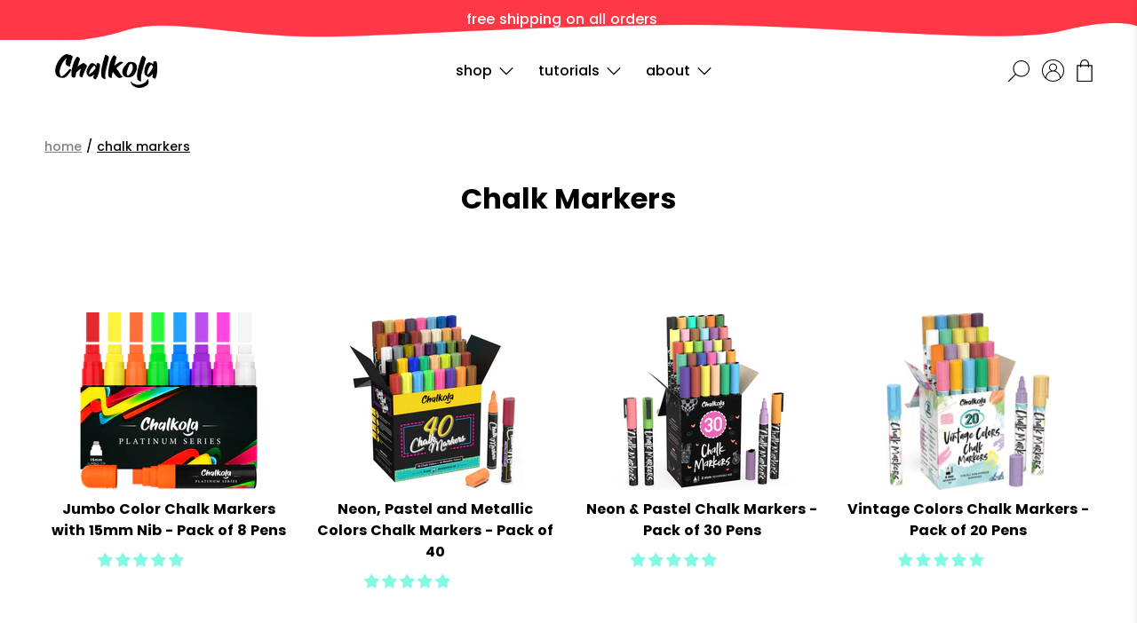

--- FILE ---
content_type: text/html; charset=utf-8
request_url: https://www.chalkola.com/collections/chalk-markers
body_size: 63791
content:


 <!doctype html>
<html lang="en">
<head> <meta charset="utf-8"> <meta http-equiv="cleartype" content="on"> <meta name="robots" content="index,follow"> <meta name="p:domain_verify" content="2be6c4b1b29be9a92d8cb4f5984e7da1"/> <meta name="viewport" content="width=device-width,initial-scale=1"> <meta name="theme-color" content="#ffffff"> <link rel="canonical" href="https://www.chalkola.com/collections/chalk-markers" /> <meta name="p:domain_verify" content="2be6c4b1b29be9a92d8cb4f5984e7da1"/> <meta name="google-site-verification" content="ZoSm3Z4Y3gArYp-gj7OGIh36R1itwKMfOYJ28YUSbMM" /> <meta name="ahrefs-site-verification" content="f747ecbec8111dc7fd49bace437ea55c0538b3ffcdafa908b5e37f6ee312c5bb"><title>Best Chalk Markers | Chalkboard Pens - Chalkola Art Supply</title> <link rel="preconnect dns-prefetch" href="https://fonts.shopifycdn.com" /> <link rel="preconnect dns-prefetch" href="https://cdn.shopify.com" /> <link rel="preconnect dns-prefetch" href="https://v.shopify.com" /> <link rel="preconnect dns-prefetch" href="https://cdn.shopifycloud.com" /> <link rel="preconnect dns-prefetch" href="https://productreviews.shopifycdn.com" /> <link href="//www.chalkola.com/cdn/shop/t/21/assets/fancybox.css?v=30466120580444283401605105022" rel="stylesheet" type="text/css" media="all" /> <!-- Stylesheets for Flex "2.0.5" --> <link href="//www.chalkola.com/cdn/shop/t/21/assets/styles.scss.css?v=36390446344560766661722508416" rel="stylesheet" type="text/css" media="all" /> <script>window.__webpack_public_path__ = "//www.chalkola.com/cdn/shop/t/21/assets/"</script> <link rel="stylesheet" href="//www.chalkola.com/cdn/shop/t/21/assets/theme.critical.css?v=96624793407447872861625494530" > <link rel="stylesheet" href="//www.chalkola.com/cdn/shop/t/21/assets/theme.css?v=50199352506404141191625494531" media="print" onload="this.media='all'"> <script>
    

Shopify = window.Shopify || {};


window.theme = {
  info: {
    name: "Flex",
    version: "2.0.5"
  }
}


Currency = window.Currency || {};
Currency.show_multiple_currencies = false;
Currency.shop_currency = "USD";
Currency.default_currency = "USD";
Currency.display_format = "money_with_currency_format";
Currency.money_format = " ${{amount}}";
Currency.money_format_no_currency = " ${{amount}}";
Currency.money_format_currency = " ${{amount}}";
Currency.native_multi_currency = false;



Window.theme = {};
Window.theme.allCountryOptionTags = "\u003coption value=\"United States\" data-provinces=\"[[\u0026quot;Alabama\u0026quot;,\u0026quot;Alabama\u0026quot;],[\u0026quot;Alaska\u0026quot;,\u0026quot;Alaska\u0026quot;],[\u0026quot;American Samoa\u0026quot;,\u0026quot;American Samoa\u0026quot;],[\u0026quot;Arizona\u0026quot;,\u0026quot;Arizona\u0026quot;],[\u0026quot;Arkansas\u0026quot;,\u0026quot;Arkansas\u0026quot;],[\u0026quot;Armed Forces Americas\u0026quot;,\u0026quot;Armed Forces Americas\u0026quot;],[\u0026quot;Armed Forces Europe\u0026quot;,\u0026quot;Armed Forces Europe\u0026quot;],[\u0026quot;Armed Forces Pacific\u0026quot;,\u0026quot;Armed Forces Pacific\u0026quot;],[\u0026quot;California\u0026quot;,\u0026quot;California\u0026quot;],[\u0026quot;Colorado\u0026quot;,\u0026quot;Colorado\u0026quot;],[\u0026quot;Connecticut\u0026quot;,\u0026quot;Connecticut\u0026quot;],[\u0026quot;Delaware\u0026quot;,\u0026quot;Delaware\u0026quot;],[\u0026quot;District of Columbia\u0026quot;,\u0026quot;Washington DC\u0026quot;],[\u0026quot;Federated States of Micronesia\u0026quot;,\u0026quot;Micronesia\u0026quot;],[\u0026quot;Florida\u0026quot;,\u0026quot;Florida\u0026quot;],[\u0026quot;Georgia\u0026quot;,\u0026quot;Georgia\u0026quot;],[\u0026quot;Guam\u0026quot;,\u0026quot;Guam\u0026quot;],[\u0026quot;Hawaii\u0026quot;,\u0026quot;Hawaii\u0026quot;],[\u0026quot;Idaho\u0026quot;,\u0026quot;Idaho\u0026quot;],[\u0026quot;Illinois\u0026quot;,\u0026quot;Illinois\u0026quot;],[\u0026quot;Indiana\u0026quot;,\u0026quot;Indiana\u0026quot;],[\u0026quot;Iowa\u0026quot;,\u0026quot;Iowa\u0026quot;],[\u0026quot;Kansas\u0026quot;,\u0026quot;Kansas\u0026quot;],[\u0026quot;Kentucky\u0026quot;,\u0026quot;Kentucky\u0026quot;],[\u0026quot;Louisiana\u0026quot;,\u0026quot;Louisiana\u0026quot;],[\u0026quot;Maine\u0026quot;,\u0026quot;Maine\u0026quot;],[\u0026quot;Marshall Islands\u0026quot;,\u0026quot;Marshall Islands\u0026quot;],[\u0026quot;Maryland\u0026quot;,\u0026quot;Maryland\u0026quot;],[\u0026quot;Massachusetts\u0026quot;,\u0026quot;Massachusetts\u0026quot;],[\u0026quot;Michigan\u0026quot;,\u0026quot;Michigan\u0026quot;],[\u0026quot;Minnesota\u0026quot;,\u0026quot;Minnesota\u0026quot;],[\u0026quot;Mississippi\u0026quot;,\u0026quot;Mississippi\u0026quot;],[\u0026quot;Missouri\u0026quot;,\u0026quot;Missouri\u0026quot;],[\u0026quot;Montana\u0026quot;,\u0026quot;Montana\u0026quot;],[\u0026quot;Nebraska\u0026quot;,\u0026quot;Nebraska\u0026quot;],[\u0026quot;Nevada\u0026quot;,\u0026quot;Nevada\u0026quot;],[\u0026quot;New Hampshire\u0026quot;,\u0026quot;New Hampshire\u0026quot;],[\u0026quot;New Jersey\u0026quot;,\u0026quot;New Jersey\u0026quot;],[\u0026quot;New Mexico\u0026quot;,\u0026quot;New Mexico\u0026quot;],[\u0026quot;New York\u0026quot;,\u0026quot;New York\u0026quot;],[\u0026quot;North Carolina\u0026quot;,\u0026quot;North Carolina\u0026quot;],[\u0026quot;North Dakota\u0026quot;,\u0026quot;North Dakota\u0026quot;],[\u0026quot;Northern Mariana Islands\u0026quot;,\u0026quot;Northern Mariana Islands\u0026quot;],[\u0026quot;Ohio\u0026quot;,\u0026quot;Ohio\u0026quot;],[\u0026quot;Oklahoma\u0026quot;,\u0026quot;Oklahoma\u0026quot;],[\u0026quot;Oregon\u0026quot;,\u0026quot;Oregon\u0026quot;],[\u0026quot;Palau\u0026quot;,\u0026quot;Palau\u0026quot;],[\u0026quot;Pennsylvania\u0026quot;,\u0026quot;Pennsylvania\u0026quot;],[\u0026quot;Puerto Rico\u0026quot;,\u0026quot;Puerto Rico\u0026quot;],[\u0026quot;Rhode Island\u0026quot;,\u0026quot;Rhode Island\u0026quot;],[\u0026quot;South Carolina\u0026quot;,\u0026quot;South Carolina\u0026quot;],[\u0026quot;South Dakota\u0026quot;,\u0026quot;South Dakota\u0026quot;],[\u0026quot;Tennessee\u0026quot;,\u0026quot;Tennessee\u0026quot;],[\u0026quot;Texas\u0026quot;,\u0026quot;Texas\u0026quot;],[\u0026quot;Utah\u0026quot;,\u0026quot;Utah\u0026quot;],[\u0026quot;Vermont\u0026quot;,\u0026quot;Vermont\u0026quot;],[\u0026quot;Virgin Islands\u0026quot;,\u0026quot;U.S. Virgin Islands\u0026quot;],[\u0026quot;Virginia\u0026quot;,\u0026quot;Virginia\u0026quot;],[\u0026quot;Washington\u0026quot;,\u0026quot;Washington\u0026quot;],[\u0026quot;West Virginia\u0026quot;,\u0026quot;West Virginia\u0026quot;],[\u0026quot;Wisconsin\u0026quot;,\u0026quot;Wisconsin\u0026quot;],[\u0026quot;Wyoming\u0026quot;,\u0026quot;Wyoming\u0026quot;]]\"\u003eUnited States\u003c\/option\u003e\n\u003coption value=\"---\" data-provinces=\"[]\"\u003e---\u003c\/option\u003e\n\u003coption value=\"Afghanistan\" data-provinces=\"[]\"\u003eAfghanistan\u003c\/option\u003e\n\u003coption value=\"Aland Islands\" data-provinces=\"[]\"\u003eÅland Islands\u003c\/option\u003e\n\u003coption value=\"Albania\" data-provinces=\"[]\"\u003eAlbania\u003c\/option\u003e\n\u003coption value=\"Algeria\" data-provinces=\"[]\"\u003eAlgeria\u003c\/option\u003e\n\u003coption value=\"Andorra\" data-provinces=\"[]\"\u003eAndorra\u003c\/option\u003e\n\u003coption value=\"Angola\" data-provinces=\"[]\"\u003eAngola\u003c\/option\u003e\n\u003coption value=\"Anguilla\" data-provinces=\"[]\"\u003eAnguilla\u003c\/option\u003e\n\u003coption value=\"Antigua And Barbuda\" data-provinces=\"[]\"\u003eAntigua \u0026 Barbuda\u003c\/option\u003e\n\u003coption value=\"Argentina\" data-provinces=\"[[\u0026quot;Buenos Aires\u0026quot;,\u0026quot;Buenos Aires Province\u0026quot;],[\u0026quot;Catamarca\u0026quot;,\u0026quot;Catamarca\u0026quot;],[\u0026quot;Chaco\u0026quot;,\u0026quot;Chaco\u0026quot;],[\u0026quot;Chubut\u0026quot;,\u0026quot;Chubut\u0026quot;],[\u0026quot;Ciudad Autónoma de Buenos Aires\u0026quot;,\u0026quot;Buenos Aires (Autonomous City)\u0026quot;],[\u0026quot;Corrientes\u0026quot;,\u0026quot;Corrientes\u0026quot;],[\u0026quot;Córdoba\u0026quot;,\u0026quot;Córdoba\u0026quot;],[\u0026quot;Entre Ríos\u0026quot;,\u0026quot;Entre Ríos\u0026quot;],[\u0026quot;Formosa\u0026quot;,\u0026quot;Formosa\u0026quot;],[\u0026quot;Jujuy\u0026quot;,\u0026quot;Jujuy\u0026quot;],[\u0026quot;La Pampa\u0026quot;,\u0026quot;La Pampa\u0026quot;],[\u0026quot;La Rioja\u0026quot;,\u0026quot;La Rioja\u0026quot;],[\u0026quot;Mendoza\u0026quot;,\u0026quot;Mendoza\u0026quot;],[\u0026quot;Misiones\u0026quot;,\u0026quot;Misiones\u0026quot;],[\u0026quot;Neuquén\u0026quot;,\u0026quot;Neuquén\u0026quot;],[\u0026quot;Río Negro\u0026quot;,\u0026quot;Río Negro\u0026quot;],[\u0026quot;Salta\u0026quot;,\u0026quot;Salta\u0026quot;],[\u0026quot;San Juan\u0026quot;,\u0026quot;San Juan\u0026quot;],[\u0026quot;San Luis\u0026quot;,\u0026quot;San Luis\u0026quot;],[\u0026quot;Santa Cruz\u0026quot;,\u0026quot;Santa Cruz\u0026quot;],[\u0026quot;Santa Fe\u0026quot;,\u0026quot;Santa Fe\u0026quot;],[\u0026quot;Santiago Del Estero\u0026quot;,\u0026quot;Santiago del Estero\u0026quot;],[\u0026quot;Tierra Del Fuego\u0026quot;,\u0026quot;Tierra del Fuego\u0026quot;],[\u0026quot;Tucumán\u0026quot;,\u0026quot;Tucumán\u0026quot;]]\"\u003eArgentina\u003c\/option\u003e\n\u003coption value=\"Armenia\" data-provinces=\"[]\"\u003eArmenia\u003c\/option\u003e\n\u003coption value=\"Aruba\" data-provinces=\"[]\"\u003eAruba\u003c\/option\u003e\n\u003coption value=\"Ascension Island\" data-provinces=\"[]\"\u003eAscension Island\u003c\/option\u003e\n\u003coption value=\"Australia\" data-provinces=\"[[\u0026quot;Australian Capital Territory\u0026quot;,\u0026quot;Australian Capital Territory\u0026quot;],[\u0026quot;New South Wales\u0026quot;,\u0026quot;New South Wales\u0026quot;],[\u0026quot;Northern Territory\u0026quot;,\u0026quot;Northern Territory\u0026quot;],[\u0026quot;Queensland\u0026quot;,\u0026quot;Queensland\u0026quot;],[\u0026quot;South Australia\u0026quot;,\u0026quot;South Australia\u0026quot;],[\u0026quot;Tasmania\u0026quot;,\u0026quot;Tasmania\u0026quot;],[\u0026quot;Victoria\u0026quot;,\u0026quot;Victoria\u0026quot;],[\u0026quot;Western Australia\u0026quot;,\u0026quot;Western Australia\u0026quot;]]\"\u003eAustralia\u003c\/option\u003e\n\u003coption value=\"Austria\" data-provinces=\"[]\"\u003eAustria\u003c\/option\u003e\n\u003coption value=\"Azerbaijan\" data-provinces=\"[]\"\u003eAzerbaijan\u003c\/option\u003e\n\u003coption value=\"Bahamas\" data-provinces=\"[]\"\u003eBahamas\u003c\/option\u003e\n\u003coption value=\"Bahrain\" data-provinces=\"[]\"\u003eBahrain\u003c\/option\u003e\n\u003coption value=\"Bangladesh\" data-provinces=\"[]\"\u003eBangladesh\u003c\/option\u003e\n\u003coption value=\"Barbados\" data-provinces=\"[]\"\u003eBarbados\u003c\/option\u003e\n\u003coption value=\"Belarus\" data-provinces=\"[]\"\u003eBelarus\u003c\/option\u003e\n\u003coption value=\"Belgium\" data-provinces=\"[]\"\u003eBelgium\u003c\/option\u003e\n\u003coption value=\"Belize\" data-provinces=\"[]\"\u003eBelize\u003c\/option\u003e\n\u003coption value=\"Benin\" data-provinces=\"[]\"\u003eBenin\u003c\/option\u003e\n\u003coption value=\"Bermuda\" data-provinces=\"[]\"\u003eBermuda\u003c\/option\u003e\n\u003coption value=\"Bhutan\" data-provinces=\"[]\"\u003eBhutan\u003c\/option\u003e\n\u003coption value=\"Bolivia\" data-provinces=\"[]\"\u003eBolivia\u003c\/option\u003e\n\u003coption value=\"Bosnia And Herzegovina\" data-provinces=\"[]\"\u003eBosnia \u0026 Herzegovina\u003c\/option\u003e\n\u003coption value=\"Botswana\" data-provinces=\"[]\"\u003eBotswana\u003c\/option\u003e\n\u003coption value=\"Brazil\" data-provinces=\"[[\u0026quot;Acre\u0026quot;,\u0026quot;Acre\u0026quot;],[\u0026quot;Alagoas\u0026quot;,\u0026quot;Alagoas\u0026quot;],[\u0026quot;Amapá\u0026quot;,\u0026quot;Amapá\u0026quot;],[\u0026quot;Amazonas\u0026quot;,\u0026quot;Amazonas\u0026quot;],[\u0026quot;Bahia\u0026quot;,\u0026quot;Bahia\u0026quot;],[\u0026quot;Ceará\u0026quot;,\u0026quot;Ceará\u0026quot;],[\u0026quot;Distrito Federal\u0026quot;,\u0026quot;Federal District\u0026quot;],[\u0026quot;Espírito Santo\u0026quot;,\u0026quot;Espírito Santo\u0026quot;],[\u0026quot;Goiás\u0026quot;,\u0026quot;Goiás\u0026quot;],[\u0026quot;Maranhão\u0026quot;,\u0026quot;Maranhão\u0026quot;],[\u0026quot;Mato Grosso\u0026quot;,\u0026quot;Mato Grosso\u0026quot;],[\u0026quot;Mato Grosso do Sul\u0026quot;,\u0026quot;Mato Grosso do Sul\u0026quot;],[\u0026quot;Minas Gerais\u0026quot;,\u0026quot;Minas Gerais\u0026quot;],[\u0026quot;Paraná\u0026quot;,\u0026quot;Paraná\u0026quot;],[\u0026quot;Paraíba\u0026quot;,\u0026quot;Paraíba\u0026quot;],[\u0026quot;Pará\u0026quot;,\u0026quot;Pará\u0026quot;],[\u0026quot;Pernambuco\u0026quot;,\u0026quot;Pernambuco\u0026quot;],[\u0026quot;Piauí\u0026quot;,\u0026quot;Piauí\u0026quot;],[\u0026quot;Rio Grande do Norte\u0026quot;,\u0026quot;Rio Grande do Norte\u0026quot;],[\u0026quot;Rio Grande do Sul\u0026quot;,\u0026quot;Rio Grande do Sul\u0026quot;],[\u0026quot;Rio de Janeiro\u0026quot;,\u0026quot;Rio de Janeiro\u0026quot;],[\u0026quot;Rondônia\u0026quot;,\u0026quot;Rondônia\u0026quot;],[\u0026quot;Roraima\u0026quot;,\u0026quot;Roraima\u0026quot;],[\u0026quot;Santa Catarina\u0026quot;,\u0026quot;Santa Catarina\u0026quot;],[\u0026quot;Sergipe\u0026quot;,\u0026quot;Sergipe\u0026quot;],[\u0026quot;São Paulo\u0026quot;,\u0026quot;São Paulo\u0026quot;],[\u0026quot;Tocantins\u0026quot;,\u0026quot;Tocantins\u0026quot;]]\"\u003eBrazil\u003c\/option\u003e\n\u003coption value=\"British Indian Ocean Territory\" data-provinces=\"[]\"\u003eBritish Indian Ocean Territory\u003c\/option\u003e\n\u003coption value=\"Virgin Islands, British\" data-provinces=\"[]\"\u003eBritish Virgin Islands\u003c\/option\u003e\n\u003coption value=\"Brunei\" data-provinces=\"[]\"\u003eBrunei\u003c\/option\u003e\n\u003coption value=\"Bulgaria\" data-provinces=\"[]\"\u003eBulgaria\u003c\/option\u003e\n\u003coption value=\"Burkina Faso\" data-provinces=\"[]\"\u003eBurkina Faso\u003c\/option\u003e\n\u003coption value=\"Burundi\" data-provinces=\"[]\"\u003eBurundi\u003c\/option\u003e\n\u003coption value=\"Cambodia\" data-provinces=\"[]\"\u003eCambodia\u003c\/option\u003e\n\u003coption value=\"Republic of Cameroon\" data-provinces=\"[]\"\u003eCameroon\u003c\/option\u003e\n\u003coption value=\"Canada\" data-provinces=\"[[\u0026quot;Alberta\u0026quot;,\u0026quot;Alberta\u0026quot;],[\u0026quot;British Columbia\u0026quot;,\u0026quot;British Columbia\u0026quot;],[\u0026quot;Manitoba\u0026quot;,\u0026quot;Manitoba\u0026quot;],[\u0026quot;New Brunswick\u0026quot;,\u0026quot;New Brunswick\u0026quot;],[\u0026quot;Newfoundland and Labrador\u0026quot;,\u0026quot;Newfoundland and Labrador\u0026quot;],[\u0026quot;Northwest Territories\u0026quot;,\u0026quot;Northwest Territories\u0026quot;],[\u0026quot;Nova Scotia\u0026quot;,\u0026quot;Nova Scotia\u0026quot;],[\u0026quot;Nunavut\u0026quot;,\u0026quot;Nunavut\u0026quot;],[\u0026quot;Ontario\u0026quot;,\u0026quot;Ontario\u0026quot;],[\u0026quot;Prince Edward Island\u0026quot;,\u0026quot;Prince Edward Island\u0026quot;],[\u0026quot;Quebec\u0026quot;,\u0026quot;Quebec\u0026quot;],[\u0026quot;Saskatchewan\u0026quot;,\u0026quot;Saskatchewan\u0026quot;],[\u0026quot;Yukon\u0026quot;,\u0026quot;Yukon\u0026quot;]]\"\u003eCanada\u003c\/option\u003e\n\u003coption value=\"Cape Verde\" data-provinces=\"[]\"\u003eCape Verde\u003c\/option\u003e\n\u003coption value=\"Caribbean Netherlands\" data-provinces=\"[]\"\u003eCaribbean Netherlands\u003c\/option\u003e\n\u003coption value=\"Cayman Islands\" data-provinces=\"[]\"\u003eCayman Islands\u003c\/option\u003e\n\u003coption value=\"Central African Republic\" data-provinces=\"[]\"\u003eCentral African Republic\u003c\/option\u003e\n\u003coption value=\"Chad\" data-provinces=\"[]\"\u003eChad\u003c\/option\u003e\n\u003coption value=\"Chile\" data-provinces=\"[[\u0026quot;Antofagasta\u0026quot;,\u0026quot;Antofagasta\u0026quot;],[\u0026quot;Araucanía\u0026quot;,\u0026quot;Araucanía\u0026quot;],[\u0026quot;Arica and Parinacota\u0026quot;,\u0026quot;Arica y Parinacota\u0026quot;],[\u0026quot;Atacama\u0026quot;,\u0026quot;Atacama\u0026quot;],[\u0026quot;Aysén\u0026quot;,\u0026quot;Aysén\u0026quot;],[\u0026quot;Biobío\u0026quot;,\u0026quot;Bío Bío\u0026quot;],[\u0026quot;Coquimbo\u0026quot;,\u0026quot;Coquimbo\u0026quot;],[\u0026quot;Los Lagos\u0026quot;,\u0026quot;Los Lagos\u0026quot;],[\u0026quot;Los Ríos\u0026quot;,\u0026quot;Los Ríos\u0026quot;],[\u0026quot;Magallanes\u0026quot;,\u0026quot;Magallanes Region\u0026quot;],[\u0026quot;Maule\u0026quot;,\u0026quot;Maule\u0026quot;],[\u0026quot;O\u0026#39;Higgins\u0026quot;,\u0026quot;Libertador General Bernardo O’Higgins\u0026quot;],[\u0026quot;Santiago\u0026quot;,\u0026quot;Santiago Metropolitan\u0026quot;],[\u0026quot;Tarapacá\u0026quot;,\u0026quot;Tarapacá\u0026quot;],[\u0026quot;Valparaíso\u0026quot;,\u0026quot;Valparaíso\u0026quot;],[\u0026quot;Ñuble\u0026quot;,\u0026quot;Ñuble\u0026quot;]]\"\u003eChile\u003c\/option\u003e\n\u003coption value=\"China\" data-provinces=\"[[\u0026quot;Anhui\u0026quot;,\u0026quot;Anhui\u0026quot;],[\u0026quot;Beijing\u0026quot;,\u0026quot;Beijing\u0026quot;],[\u0026quot;Chongqing\u0026quot;,\u0026quot;Chongqing\u0026quot;],[\u0026quot;Fujian\u0026quot;,\u0026quot;Fujian\u0026quot;],[\u0026quot;Gansu\u0026quot;,\u0026quot;Gansu\u0026quot;],[\u0026quot;Guangdong\u0026quot;,\u0026quot;Guangdong\u0026quot;],[\u0026quot;Guangxi\u0026quot;,\u0026quot;Guangxi\u0026quot;],[\u0026quot;Guizhou\u0026quot;,\u0026quot;Guizhou\u0026quot;],[\u0026quot;Hainan\u0026quot;,\u0026quot;Hainan\u0026quot;],[\u0026quot;Hebei\u0026quot;,\u0026quot;Hebei\u0026quot;],[\u0026quot;Heilongjiang\u0026quot;,\u0026quot;Heilongjiang\u0026quot;],[\u0026quot;Henan\u0026quot;,\u0026quot;Henan\u0026quot;],[\u0026quot;Hubei\u0026quot;,\u0026quot;Hubei\u0026quot;],[\u0026quot;Hunan\u0026quot;,\u0026quot;Hunan\u0026quot;],[\u0026quot;Inner Mongolia\u0026quot;,\u0026quot;Inner Mongolia\u0026quot;],[\u0026quot;Jiangsu\u0026quot;,\u0026quot;Jiangsu\u0026quot;],[\u0026quot;Jiangxi\u0026quot;,\u0026quot;Jiangxi\u0026quot;],[\u0026quot;Jilin\u0026quot;,\u0026quot;Jilin\u0026quot;],[\u0026quot;Liaoning\u0026quot;,\u0026quot;Liaoning\u0026quot;],[\u0026quot;Ningxia\u0026quot;,\u0026quot;Ningxia\u0026quot;],[\u0026quot;Qinghai\u0026quot;,\u0026quot;Qinghai\u0026quot;],[\u0026quot;Shaanxi\u0026quot;,\u0026quot;Shaanxi\u0026quot;],[\u0026quot;Shandong\u0026quot;,\u0026quot;Shandong\u0026quot;],[\u0026quot;Shanghai\u0026quot;,\u0026quot;Shanghai\u0026quot;],[\u0026quot;Shanxi\u0026quot;,\u0026quot;Shanxi\u0026quot;],[\u0026quot;Sichuan\u0026quot;,\u0026quot;Sichuan\u0026quot;],[\u0026quot;Tianjin\u0026quot;,\u0026quot;Tianjin\u0026quot;],[\u0026quot;Xinjiang\u0026quot;,\u0026quot;Xinjiang\u0026quot;],[\u0026quot;Xizang\u0026quot;,\u0026quot;Tibet\u0026quot;],[\u0026quot;Yunnan\u0026quot;,\u0026quot;Yunnan\u0026quot;],[\u0026quot;Zhejiang\u0026quot;,\u0026quot;Zhejiang\u0026quot;]]\"\u003eChina\u003c\/option\u003e\n\u003coption value=\"Christmas Island\" data-provinces=\"[]\"\u003eChristmas Island\u003c\/option\u003e\n\u003coption value=\"Cocos (Keeling) Islands\" data-provinces=\"[]\"\u003eCocos (Keeling) Islands\u003c\/option\u003e\n\u003coption value=\"Colombia\" data-provinces=\"[[\u0026quot;Amazonas\u0026quot;,\u0026quot;Amazonas\u0026quot;],[\u0026quot;Antioquia\u0026quot;,\u0026quot;Antioquia\u0026quot;],[\u0026quot;Arauca\u0026quot;,\u0026quot;Arauca\u0026quot;],[\u0026quot;Atlántico\u0026quot;,\u0026quot;Atlántico\u0026quot;],[\u0026quot;Bogotá, D.C.\u0026quot;,\u0026quot;Capital District\u0026quot;],[\u0026quot;Bolívar\u0026quot;,\u0026quot;Bolívar\u0026quot;],[\u0026quot;Boyacá\u0026quot;,\u0026quot;Boyacá\u0026quot;],[\u0026quot;Caldas\u0026quot;,\u0026quot;Caldas\u0026quot;],[\u0026quot;Caquetá\u0026quot;,\u0026quot;Caquetá\u0026quot;],[\u0026quot;Casanare\u0026quot;,\u0026quot;Casanare\u0026quot;],[\u0026quot;Cauca\u0026quot;,\u0026quot;Cauca\u0026quot;],[\u0026quot;Cesar\u0026quot;,\u0026quot;Cesar\u0026quot;],[\u0026quot;Chocó\u0026quot;,\u0026quot;Chocó\u0026quot;],[\u0026quot;Cundinamarca\u0026quot;,\u0026quot;Cundinamarca\u0026quot;],[\u0026quot;Córdoba\u0026quot;,\u0026quot;Córdoba\u0026quot;],[\u0026quot;Guainía\u0026quot;,\u0026quot;Guainía\u0026quot;],[\u0026quot;Guaviare\u0026quot;,\u0026quot;Guaviare\u0026quot;],[\u0026quot;Huila\u0026quot;,\u0026quot;Huila\u0026quot;],[\u0026quot;La Guajira\u0026quot;,\u0026quot;La Guajira\u0026quot;],[\u0026quot;Magdalena\u0026quot;,\u0026quot;Magdalena\u0026quot;],[\u0026quot;Meta\u0026quot;,\u0026quot;Meta\u0026quot;],[\u0026quot;Nariño\u0026quot;,\u0026quot;Nariño\u0026quot;],[\u0026quot;Norte de Santander\u0026quot;,\u0026quot;Norte de Santander\u0026quot;],[\u0026quot;Putumayo\u0026quot;,\u0026quot;Putumayo\u0026quot;],[\u0026quot;Quindío\u0026quot;,\u0026quot;Quindío\u0026quot;],[\u0026quot;Risaralda\u0026quot;,\u0026quot;Risaralda\u0026quot;],[\u0026quot;San Andrés, Providencia y Santa Catalina\u0026quot;,\u0026quot;San Andrés \\u0026 Providencia\u0026quot;],[\u0026quot;Santander\u0026quot;,\u0026quot;Santander\u0026quot;],[\u0026quot;Sucre\u0026quot;,\u0026quot;Sucre\u0026quot;],[\u0026quot;Tolima\u0026quot;,\u0026quot;Tolima\u0026quot;],[\u0026quot;Valle del Cauca\u0026quot;,\u0026quot;Valle del Cauca\u0026quot;],[\u0026quot;Vaupés\u0026quot;,\u0026quot;Vaupés\u0026quot;],[\u0026quot;Vichada\u0026quot;,\u0026quot;Vichada\u0026quot;]]\"\u003eColombia\u003c\/option\u003e\n\u003coption value=\"Comoros\" data-provinces=\"[]\"\u003eComoros\u003c\/option\u003e\n\u003coption value=\"Congo\" data-provinces=\"[]\"\u003eCongo - Brazzaville\u003c\/option\u003e\n\u003coption value=\"Congo, The Democratic Republic Of The\" data-provinces=\"[]\"\u003eCongo - Kinshasa\u003c\/option\u003e\n\u003coption value=\"Cook Islands\" data-provinces=\"[]\"\u003eCook Islands\u003c\/option\u003e\n\u003coption value=\"Costa Rica\" data-provinces=\"[[\u0026quot;Alajuela\u0026quot;,\u0026quot;Alajuela\u0026quot;],[\u0026quot;Cartago\u0026quot;,\u0026quot;Cartago\u0026quot;],[\u0026quot;Guanacaste\u0026quot;,\u0026quot;Guanacaste\u0026quot;],[\u0026quot;Heredia\u0026quot;,\u0026quot;Heredia\u0026quot;],[\u0026quot;Limón\u0026quot;,\u0026quot;Limón\u0026quot;],[\u0026quot;Puntarenas\u0026quot;,\u0026quot;Puntarenas\u0026quot;],[\u0026quot;San José\u0026quot;,\u0026quot;San José\u0026quot;]]\"\u003eCosta Rica\u003c\/option\u003e\n\u003coption value=\"Croatia\" data-provinces=\"[]\"\u003eCroatia\u003c\/option\u003e\n\u003coption value=\"Curaçao\" data-provinces=\"[]\"\u003eCuraçao\u003c\/option\u003e\n\u003coption value=\"Cyprus\" data-provinces=\"[]\"\u003eCyprus\u003c\/option\u003e\n\u003coption value=\"Czech Republic\" data-provinces=\"[]\"\u003eCzechia\u003c\/option\u003e\n\u003coption value=\"Côte d'Ivoire\" data-provinces=\"[]\"\u003eCôte d’Ivoire\u003c\/option\u003e\n\u003coption value=\"Denmark\" data-provinces=\"[]\"\u003eDenmark\u003c\/option\u003e\n\u003coption value=\"Djibouti\" data-provinces=\"[]\"\u003eDjibouti\u003c\/option\u003e\n\u003coption value=\"Dominica\" data-provinces=\"[]\"\u003eDominica\u003c\/option\u003e\n\u003coption value=\"Dominican Republic\" data-provinces=\"[]\"\u003eDominican Republic\u003c\/option\u003e\n\u003coption value=\"Ecuador\" data-provinces=\"[]\"\u003eEcuador\u003c\/option\u003e\n\u003coption value=\"Egypt\" data-provinces=\"[[\u0026quot;6th of October\u0026quot;,\u0026quot;6th of October\u0026quot;],[\u0026quot;Al Sharqia\u0026quot;,\u0026quot;Al Sharqia\u0026quot;],[\u0026quot;Alexandria\u0026quot;,\u0026quot;Alexandria\u0026quot;],[\u0026quot;Aswan\u0026quot;,\u0026quot;Aswan\u0026quot;],[\u0026quot;Asyut\u0026quot;,\u0026quot;Asyut\u0026quot;],[\u0026quot;Beheira\u0026quot;,\u0026quot;Beheira\u0026quot;],[\u0026quot;Beni Suef\u0026quot;,\u0026quot;Beni Suef\u0026quot;],[\u0026quot;Cairo\u0026quot;,\u0026quot;Cairo\u0026quot;],[\u0026quot;Dakahlia\u0026quot;,\u0026quot;Dakahlia\u0026quot;],[\u0026quot;Damietta\u0026quot;,\u0026quot;Damietta\u0026quot;],[\u0026quot;Faiyum\u0026quot;,\u0026quot;Faiyum\u0026quot;],[\u0026quot;Gharbia\u0026quot;,\u0026quot;Gharbia\u0026quot;],[\u0026quot;Giza\u0026quot;,\u0026quot;Giza\u0026quot;],[\u0026quot;Helwan\u0026quot;,\u0026quot;Helwan\u0026quot;],[\u0026quot;Ismailia\u0026quot;,\u0026quot;Ismailia\u0026quot;],[\u0026quot;Kafr el-Sheikh\u0026quot;,\u0026quot;Kafr el-Sheikh\u0026quot;],[\u0026quot;Luxor\u0026quot;,\u0026quot;Luxor\u0026quot;],[\u0026quot;Matrouh\u0026quot;,\u0026quot;Matrouh\u0026quot;],[\u0026quot;Minya\u0026quot;,\u0026quot;Minya\u0026quot;],[\u0026quot;Monufia\u0026quot;,\u0026quot;Monufia\u0026quot;],[\u0026quot;New Valley\u0026quot;,\u0026quot;New Valley\u0026quot;],[\u0026quot;North Sinai\u0026quot;,\u0026quot;North Sinai\u0026quot;],[\u0026quot;Port Said\u0026quot;,\u0026quot;Port Said\u0026quot;],[\u0026quot;Qalyubia\u0026quot;,\u0026quot;Qalyubia\u0026quot;],[\u0026quot;Qena\u0026quot;,\u0026quot;Qena\u0026quot;],[\u0026quot;Red Sea\u0026quot;,\u0026quot;Red Sea\u0026quot;],[\u0026quot;Sohag\u0026quot;,\u0026quot;Sohag\u0026quot;],[\u0026quot;South Sinai\u0026quot;,\u0026quot;South Sinai\u0026quot;],[\u0026quot;Suez\u0026quot;,\u0026quot;Suez\u0026quot;]]\"\u003eEgypt\u003c\/option\u003e\n\u003coption value=\"El Salvador\" data-provinces=\"[[\u0026quot;Ahuachapán\u0026quot;,\u0026quot;Ahuachapán\u0026quot;],[\u0026quot;Cabañas\u0026quot;,\u0026quot;Cabañas\u0026quot;],[\u0026quot;Chalatenango\u0026quot;,\u0026quot;Chalatenango\u0026quot;],[\u0026quot;Cuscatlán\u0026quot;,\u0026quot;Cuscatlán\u0026quot;],[\u0026quot;La Libertad\u0026quot;,\u0026quot;La Libertad\u0026quot;],[\u0026quot;La Paz\u0026quot;,\u0026quot;La Paz\u0026quot;],[\u0026quot;La Unión\u0026quot;,\u0026quot;La Unión\u0026quot;],[\u0026quot;Morazán\u0026quot;,\u0026quot;Morazán\u0026quot;],[\u0026quot;San Miguel\u0026quot;,\u0026quot;San Miguel\u0026quot;],[\u0026quot;San Salvador\u0026quot;,\u0026quot;San Salvador\u0026quot;],[\u0026quot;San Vicente\u0026quot;,\u0026quot;San Vicente\u0026quot;],[\u0026quot;Santa Ana\u0026quot;,\u0026quot;Santa Ana\u0026quot;],[\u0026quot;Sonsonate\u0026quot;,\u0026quot;Sonsonate\u0026quot;],[\u0026quot;Usulután\u0026quot;,\u0026quot;Usulután\u0026quot;]]\"\u003eEl Salvador\u003c\/option\u003e\n\u003coption value=\"Equatorial Guinea\" data-provinces=\"[]\"\u003eEquatorial Guinea\u003c\/option\u003e\n\u003coption value=\"Eritrea\" data-provinces=\"[]\"\u003eEritrea\u003c\/option\u003e\n\u003coption value=\"Estonia\" data-provinces=\"[]\"\u003eEstonia\u003c\/option\u003e\n\u003coption value=\"Eswatini\" data-provinces=\"[]\"\u003eEswatini\u003c\/option\u003e\n\u003coption value=\"Ethiopia\" data-provinces=\"[]\"\u003eEthiopia\u003c\/option\u003e\n\u003coption value=\"Falkland Islands (Malvinas)\" data-provinces=\"[]\"\u003eFalkland Islands\u003c\/option\u003e\n\u003coption value=\"Faroe Islands\" data-provinces=\"[]\"\u003eFaroe Islands\u003c\/option\u003e\n\u003coption value=\"Fiji\" data-provinces=\"[]\"\u003eFiji\u003c\/option\u003e\n\u003coption value=\"Finland\" data-provinces=\"[]\"\u003eFinland\u003c\/option\u003e\n\u003coption value=\"France\" data-provinces=\"[]\"\u003eFrance\u003c\/option\u003e\n\u003coption value=\"French Guiana\" data-provinces=\"[]\"\u003eFrench Guiana\u003c\/option\u003e\n\u003coption value=\"French Polynesia\" data-provinces=\"[]\"\u003eFrench Polynesia\u003c\/option\u003e\n\u003coption value=\"French Southern Territories\" data-provinces=\"[]\"\u003eFrench Southern Territories\u003c\/option\u003e\n\u003coption value=\"Gabon\" data-provinces=\"[]\"\u003eGabon\u003c\/option\u003e\n\u003coption value=\"Gambia\" data-provinces=\"[]\"\u003eGambia\u003c\/option\u003e\n\u003coption value=\"Georgia\" data-provinces=\"[]\"\u003eGeorgia\u003c\/option\u003e\n\u003coption value=\"Germany\" data-provinces=\"[]\"\u003eGermany\u003c\/option\u003e\n\u003coption value=\"Ghana\" data-provinces=\"[]\"\u003eGhana\u003c\/option\u003e\n\u003coption value=\"Gibraltar\" data-provinces=\"[]\"\u003eGibraltar\u003c\/option\u003e\n\u003coption value=\"Greece\" data-provinces=\"[]\"\u003eGreece\u003c\/option\u003e\n\u003coption value=\"Greenland\" data-provinces=\"[]\"\u003eGreenland\u003c\/option\u003e\n\u003coption value=\"Grenada\" data-provinces=\"[]\"\u003eGrenada\u003c\/option\u003e\n\u003coption value=\"Guadeloupe\" data-provinces=\"[]\"\u003eGuadeloupe\u003c\/option\u003e\n\u003coption value=\"Guatemala\" data-provinces=\"[[\u0026quot;Alta Verapaz\u0026quot;,\u0026quot;Alta Verapaz\u0026quot;],[\u0026quot;Baja Verapaz\u0026quot;,\u0026quot;Baja Verapaz\u0026quot;],[\u0026quot;Chimaltenango\u0026quot;,\u0026quot;Chimaltenango\u0026quot;],[\u0026quot;Chiquimula\u0026quot;,\u0026quot;Chiquimula\u0026quot;],[\u0026quot;El Progreso\u0026quot;,\u0026quot;El Progreso\u0026quot;],[\u0026quot;Escuintla\u0026quot;,\u0026quot;Escuintla\u0026quot;],[\u0026quot;Guatemala\u0026quot;,\u0026quot;Guatemala\u0026quot;],[\u0026quot;Huehuetenango\u0026quot;,\u0026quot;Huehuetenango\u0026quot;],[\u0026quot;Izabal\u0026quot;,\u0026quot;Izabal\u0026quot;],[\u0026quot;Jalapa\u0026quot;,\u0026quot;Jalapa\u0026quot;],[\u0026quot;Jutiapa\u0026quot;,\u0026quot;Jutiapa\u0026quot;],[\u0026quot;Petén\u0026quot;,\u0026quot;Petén\u0026quot;],[\u0026quot;Quetzaltenango\u0026quot;,\u0026quot;Quetzaltenango\u0026quot;],[\u0026quot;Quiché\u0026quot;,\u0026quot;Quiché\u0026quot;],[\u0026quot;Retalhuleu\u0026quot;,\u0026quot;Retalhuleu\u0026quot;],[\u0026quot;Sacatepéquez\u0026quot;,\u0026quot;Sacatepéquez\u0026quot;],[\u0026quot;San Marcos\u0026quot;,\u0026quot;San Marcos\u0026quot;],[\u0026quot;Santa Rosa\u0026quot;,\u0026quot;Santa Rosa\u0026quot;],[\u0026quot;Sololá\u0026quot;,\u0026quot;Sololá\u0026quot;],[\u0026quot;Suchitepéquez\u0026quot;,\u0026quot;Suchitepéquez\u0026quot;],[\u0026quot;Totonicapán\u0026quot;,\u0026quot;Totonicapán\u0026quot;],[\u0026quot;Zacapa\u0026quot;,\u0026quot;Zacapa\u0026quot;]]\"\u003eGuatemala\u003c\/option\u003e\n\u003coption value=\"Guernsey\" data-provinces=\"[]\"\u003eGuernsey\u003c\/option\u003e\n\u003coption value=\"Guinea\" data-provinces=\"[]\"\u003eGuinea\u003c\/option\u003e\n\u003coption value=\"Guinea Bissau\" data-provinces=\"[]\"\u003eGuinea-Bissau\u003c\/option\u003e\n\u003coption value=\"Guyana\" data-provinces=\"[]\"\u003eGuyana\u003c\/option\u003e\n\u003coption value=\"Haiti\" data-provinces=\"[]\"\u003eHaiti\u003c\/option\u003e\n\u003coption value=\"Honduras\" data-provinces=\"[]\"\u003eHonduras\u003c\/option\u003e\n\u003coption value=\"Hong Kong\" data-provinces=\"[[\u0026quot;Hong Kong Island\u0026quot;,\u0026quot;Hong Kong Island\u0026quot;],[\u0026quot;Kowloon\u0026quot;,\u0026quot;Kowloon\u0026quot;],[\u0026quot;New Territories\u0026quot;,\u0026quot;New Territories\u0026quot;]]\"\u003eHong Kong SAR\u003c\/option\u003e\n\u003coption value=\"Hungary\" data-provinces=\"[]\"\u003eHungary\u003c\/option\u003e\n\u003coption value=\"Iceland\" data-provinces=\"[]\"\u003eIceland\u003c\/option\u003e\n\u003coption value=\"India\" data-provinces=\"[[\u0026quot;Andaman and Nicobar Islands\u0026quot;,\u0026quot;Andaman and Nicobar Islands\u0026quot;],[\u0026quot;Andhra Pradesh\u0026quot;,\u0026quot;Andhra Pradesh\u0026quot;],[\u0026quot;Arunachal Pradesh\u0026quot;,\u0026quot;Arunachal Pradesh\u0026quot;],[\u0026quot;Assam\u0026quot;,\u0026quot;Assam\u0026quot;],[\u0026quot;Bihar\u0026quot;,\u0026quot;Bihar\u0026quot;],[\u0026quot;Chandigarh\u0026quot;,\u0026quot;Chandigarh\u0026quot;],[\u0026quot;Chhattisgarh\u0026quot;,\u0026quot;Chhattisgarh\u0026quot;],[\u0026quot;Dadra and Nagar Haveli\u0026quot;,\u0026quot;Dadra and Nagar Haveli\u0026quot;],[\u0026quot;Daman and Diu\u0026quot;,\u0026quot;Daman and Diu\u0026quot;],[\u0026quot;Delhi\u0026quot;,\u0026quot;Delhi\u0026quot;],[\u0026quot;Goa\u0026quot;,\u0026quot;Goa\u0026quot;],[\u0026quot;Gujarat\u0026quot;,\u0026quot;Gujarat\u0026quot;],[\u0026quot;Haryana\u0026quot;,\u0026quot;Haryana\u0026quot;],[\u0026quot;Himachal Pradesh\u0026quot;,\u0026quot;Himachal Pradesh\u0026quot;],[\u0026quot;Jammu and Kashmir\u0026quot;,\u0026quot;Jammu and Kashmir\u0026quot;],[\u0026quot;Jharkhand\u0026quot;,\u0026quot;Jharkhand\u0026quot;],[\u0026quot;Karnataka\u0026quot;,\u0026quot;Karnataka\u0026quot;],[\u0026quot;Kerala\u0026quot;,\u0026quot;Kerala\u0026quot;],[\u0026quot;Ladakh\u0026quot;,\u0026quot;Ladakh\u0026quot;],[\u0026quot;Lakshadweep\u0026quot;,\u0026quot;Lakshadweep\u0026quot;],[\u0026quot;Madhya Pradesh\u0026quot;,\u0026quot;Madhya Pradesh\u0026quot;],[\u0026quot;Maharashtra\u0026quot;,\u0026quot;Maharashtra\u0026quot;],[\u0026quot;Manipur\u0026quot;,\u0026quot;Manipur\u0026quot;],[\u0026quot;Meghalaya\u0026quot;,\u0026quot;Meghalaya\u0026quot;],[\u0026quot;Mizoram\u0026quot;,\u0026quot;Mizoram\u0026quot;],[\u0026quot;Nagaland\u0026quot;,\u0026quot;Nagaland\u0026quot;],[\u0026quot;Odisha\u0026quot;,\u0026quot;Odisha\u0026quot;],[\u0026quot;Puducherry\u0026quot;,\u0026quot;Puducherry\u0026quot;],[\u0026quot;Punjab\u0026quot;,\u0026quot;Punjab\u0026quot;],[\u0026quot;Rajasthan\u0026quot;,\u0026quot;Rajasthan\u0026quot;],[\u0026quot;Sikkim\u0026quot;,\u0026quot;Sikkim\u0026quot;],[\u0026quot;Tamil Nadu\u0026quot;,\u0026quot;Tamil Nadu\u0026quot;],[\u0026quot;Telangana\u0026quot;,\u0026quot;Telangana\u0026quot;],[\u0026quot;Tripura\u0026quot;,\u0026quot;Tripura\u0026quot;],[\u0026quot;Uttar Pradesh\u0026quot;,\u0026quot;Uttar Pradesh\u0026quot;],[\u0026quot;Uttarakhand\u0026quot;,\u0026quot;Uttarakhand\u0026quot;],[\u0026quot;West Bengal\u0026quot;,\u0026quot;West Bengal\u0026quot;]]\"\u003eIndia\u003c\/option\u003e\n\u003coption value=\"Indonesia\" data-provinces=\"[[\u0026quot;Aceh\u0026quot;,\u0026quot;Aceh\u0026quot;],[\u0026quot;Bali\u0026quot;,\u0026quot;Bali\u0026quot;],[\u0026quot;Bangka Belitung\u0026quot;,\u0026quot;Bangka–Belitung Islands\u0026quot;],[\u0026quot;Banten\u0026quot;,\u0026quot;Banten\u0026quot;],[\u0026quot;Bengkulu\u0026quot;,\u0026quot;Bengkulu\u0026quot;],[\u0026quot;Gorontalo\u0026quot;,\u0026quot;Gorontalo\u0026quot;],[\u0026quot;Jakarta\u0026quot;,\u0026quot;Jakarta\u0026quot;],[\u0026quot;Jambi\u0026quot;,\u0026quot;Jambi\u0026quot;],[\u0026quot;Jawa Barat\u0026quot;,\u0026quot;West Java\u0026quot;],[\u0026quot;Jawa Tengah\u0026quot;,\u0026quot;Central Java\u0026quot;],[\u0026quot;Jawa Timur\u0026quot;,\u0026quot;East Java\u0026quot;],[\u0026quot;Kalimantan Barat\u0026quot;,\u0026quot;West Kalimantan\u0026quot;],[\u0026quot;Kalimantan Selatan\u0026quot;,\u0026quot;South Kalimantan\u0026quot;],[\u0026quot;Kalimantan Tengah\u0026quot;,\u0026quot;Central Kalimantan\u0026quot;],[\u0026quot;Kalimantan Timur\u0026quot;,\u0026quot;East Kalimantan\u0026quot;],[\u0026quot;Kalimantan Utara\u0026quot;,\u0026quot;North Kalimantan\u0026quot;],[\u0026quot;Kepulauan Riau\u0026quot;,\u0026quot;Riau Islands\u0026quot;],[\u0026quot;Lampung\u0026quot;,\u0026quot;Lampung\u0026quot;],[\u0026quot;Maluku\u0026quot;,\u0026quot;Maluku\u0026quot;],[\u0026quot;Maluku Utara\u0026quot;,\u0026quot;North Maluku\u0026quot;],[\u0026quot;North Sumatra\u0026quot;,\u0026quot;North Sumatra\u0026quot;],[\u0026quot;Nusa Tenggara Barat\u0026quot;,\u0026quot;West Nusa Tenggara\u0026quot;],[\u0026quot;Nusa Tenggara Timur\u0026quot;,\u0026quot;East Nusa Tenggara\u0026quot;],[\u0026quot;Papua\u0026quot;,\u0026quot;Papua\u0026quot;],[\u0026quot;Papua Barat\u0026quot;,\u0026quot;West Papua\u0026quot;],[\u0026quot;Riau\u0026quot;,\u0026quot;Riau\u0026quot;],[\u0026quot;South Sumatra\u0026quot;,\u0026quot;South Sumatra\u0026quot;],[\u0026quot;Sulawesi Barat\u0026quot;,\u0026quot;West Sulawesi\u0026quot;],[\u0026quot;Sulawesi Selatan\u0026quot;,\u0026quot;South Sulawesi\u0026quot;],[\u0026quot;Sulawesi Tengah\u0026quot;,\u0026quot;Central Sulawesi\u0026quot;],[\u0026quot;Sulawesi Tenggara\u0026quot;,\u0026quot;Southeast Sulawesi\u0026quot;],[\u0026quot;Sulawesi Utara\u0026quot;,\u0026quot;North Sulawesi\u0026quot;],[\u0026quot;West Sumatra\u0026quot;,\u0026quot;West Sumatra\u0026quot;],[\u0026quot;Yogyakarta\u0026quot;,\u0026quot;Yogyakarta\u0026quot;]]\"\u003eIndonesia\u003c\/option\u003e\n\u003coption value=\"Iraq\" data-provinces=\"[]\"\u003eIraq\u003c\/option\u003e\n\u003coption value=\"Ireland\" data-provinces=\"[[\u0026quot;Carlow\u0026quot;,\u0026quot;Carlow\u0026quot;],[\u0026quot;Cavan\u0026quot;,\u0026quot;Cavan\u0026quot;],[\u0026quot;Clare\u0026quot;,\u0026quot;Clare\u0026quot;],[\u0026quot;Cork\u0026quot;,\u0026quot;Cork\u0026quot;],[\u0026quot;Donegal\u0026quot;,\u0026quot;Donegal\u0026quot;],[\u0026quot;Dublin\u0026quot;,\u0026quot;Dublin\u0026quot;],[\u0026quot;Galway\u0026quot;,\u0026quot;Galway\u0026quot;],[\u0026quot;Kerry\u0026quot;,\u0026quot;Kerry\u0026quot;],[\u0026quot;Kildare\u0026quot;,\u0026quot;Kildare\u0026quot;],[\u0026quot;Kilkenny\u0026quot;,\u0026quot;Kilkenny\u0026quot;],[\u0026quot;Laois\u0026quot;,\u0026quot;Laois\u0026quot;],[\u0026quot;Leitrim\u0026quot;,\u0026quot;Leitrim\u0026quot;],[\u0026quot;Limerick\u0026quot;,\u0026quot;Limerick\u0026quot;],[\u0026quot;Longford\u0026quot;,\u0026quot;Longford\u0026quot;],[\u0026quot;Louth\u0026quot;,\u0026quot;Louth\u0026quot;],[\u0026quot;Mayo\u0026quot;,\u0026quot;Mayo\u0026quot;],[\u0026quot;Meath\u0026quot;,\u0026quot;Meath\u0026quot;],[\u0026quot;Monaghan\u0026quot;,\u0026quot;Monaghan\u0026quot;],[\u0026quot;Offaly\u0026quot;,\u0026quot;Offaly\u0026quot;],[\u0026quot;Roscommon\u0026quot;,\u0026quot;Roscommon\u0026quot;],[\u0026quot;Sligo\u0026quot;,\u0026quot;Sligo\u0026quot;],[\u0026quot;Tipperary\u0026quot;,\u0026quot;Tipperary\u0026quot;],[\u0026quot;Waterford\u0026quot;,\u0026quot;Waterford\u0026quot;],[\u0026quot;Westmeath\u0026quot;,\u0026quot;Westmeath\u0026quot;],[\u0026quot;Wexford\u0026quot;,\u0026quot;Wexford\u0026quot;],[\u0026quot;Wicklow\u0026quot;,\u0026quot;Wicklow\u0026quot;]]\"\u003eIreland\u003c\/option\u003e\n\u003coption value=\"Isle Of Man\" data-provinces=\"[]\"\u003eIsle of Man\u003c\/option\u003e\n\u003coption value=\"Israel\" data-provinces=\"[]\"\u003eIsrael\u003c\/option\u003e\n\u003coption value=\"Italy\" data-provinces=\"[[\u0026quot;Agrigento\u0026quot;,\u0026quot;Agrigento\u0026quot;],[\u0026quot;Alessandria\u0026quot;,\u0026quot;Alessandria\u0026quot;],[\u0026quot;Ancona\u0026quot;,\u0026quot;Ancona\u0026quot;],[\u0026quot;Aosta\u0026quot;,\u0026quot;Aosta Valley\u0026quot;],[\u0026quot;Arezzo\u0026quot;,\u0026quot;Arezzo\u0026quot;],[\u0026quot;Ascoli Piceno\u0026quot;,\u0026quot;Ascoli Piceno\u0026quot;],[\u0026quot;Asti\u0026quot;,\u0026quot;Asti\u0026quot;],[\u0026quot;Avellino\u0026quot;,\u0026quot;Avellino\u0026quot;],[\u0026quot;Bari\u0026quot;,\u0026quot;Bari\u0026quot;],[\u0026quot;Barletta-Andria-Trani\u0026quot;,\u0026quot;Barletta-Andria-Trani\u0026quot;],[\u0026quot;Belluno\u0026quot;,\u0026quot;Belluno\u0026quot;],[\u0026quot;Benevento\u0026quot;,\u0026quot;Benevento\u0026quot;],[\u0026quot;Bergamo\u0026quot;,\u0026quot;Bergamo\u0026quot;],[\u0026quot;Biella\u0026quot;,\u0026quot;Biella\u0026quot;],[\u0026quot;Bologna\u0026quot;,\u0026quot;Bologna\u0026quot;],[\u0026quot;Bolzano\u0026quot;,\u0026quot;South Tyrol\u0026quot;],[\u0026quot;Brescia\u0026quot;,\u0026quot;Brescia\u0026quot;],[\u0026quot;Brindisi\u0026quot;,\u0026quot;Brindisi\u0026quot;],[\u0026quot;Cagliari\u0026quot;,\u0026quot;Cagliari\u0026quot;],[\u0026quot;Caltanissetta\u0026quot;,\u0026quot;Caltanissetta\u0026quot;],[\u0026quot;Campobasso\u0026quot;,\u0026quot;Campobasso\u0026quot;],[\u0026quot;Carbonia-Iglesias\u0026quot;,\u0026quot;Carbonia-Iglesias\u0026quot;],[\u0026quot;Caserta\u0026quot;,\u0026quot;Caserta\u0026quot;],[\u0026quot;Catania\u0026quot;,\u0026quot;Catania\u0026quot;],[\u0026quot;Catanzaro\u0026quot;,\u0026quot;Catanzaro\u0026quot;],[\u0026quot;Chieti\u0026quot;,\u0026quot;Chieti\u0026quot;],[\u0026quot;Como\u0026quot;,\u0026quot;Como\u0026quot;],[\u0026quot;Cosenza\u0026quot;,\u0026quot;Cosenza\u0026quot;],[\u0026quot;Cremona\u0026quot;,\u0026quot;Cremona\u0026quot;],[\u0026quot;Crotone\u0026quot;,\u0026quot;Crotone\u0026quot;],[\u0026quot;Cuneo\u0026quot;,\u0026quot;Cuneo\u0026quot;],[\u0026quot;Enna\u0026quot;,\u0026quot;Enna\u0026quot;],[\u0026quot;Fermo\u0026quot;,\u0026quot;Fermo\u0026quot;],[\u0026quot;Ferrara\u0026quot;,\u0026quot;Ferrara\u0026quot;],[\u0026quot;Firenze\u0026quot;,\u0026quot;Florence\u0026quot;],[\u0026quot;Foggia\u0026quot;,\u0026quot;Foggia\u0026quot;],[\u0026quot;Forlì-Cesena\u0026quot;,\u0026quot;Forlì-Cesena\u0026quot;],[\u0026quot;Frosinone\u0026quot;,\u0026quot;Frosinone\u0026quot;],[\u0026quot;Genova\u0026quot;,\u0026quot;Genoa\u0026quot;],[\u0026quot;Gorizia\u0026quot;,\u0026quot;Gorizia\u0026quot;],[\u0026quot;Grosseto\u0026quot;,\u0026quot;Grosseto\u0026quot;],[\u0026quot;Imperia\u0026quot;,\u0026quot;Imperia\u0026quot;],[\u0026quot;Isernia\u0026quot;,\u0026quot;Isernia\u0026quot;],[\u0026quot;L\u0026#39;Aquila\u0026quot;,\u0026quot;L’Aquila\u0026quot;],[\u0026quot;La Spezia\u0026quot;,\u0026quot;La Spezia\u0026quot;],[\u0026quot;Latina\u0026quot;,\u0026quot;Latina\u0026quot;],[\u0026quot;Lecce\u0026quot;,\u0026quot;Lecce\u0026quot;],[\u0026quot;Lecco\u0026quot;,\u0026quot;Lecco\u0026quot;],[\u0026quot;Livorno\u0026quot;,\u0026quot;Livorno\u0026quot;],[\u0026quot;Lodi\u0026quot;,\u0026quot;Lodi\u0026quot;],[\u0026quot;Lucca\u0026quot;,\u0026quot;Lucca\u0026quot;],[\u0026quot;Macerata\u0026quot;,\u0026quot;Macerata\u0026quot;],[\u0026quot;Mantova\u0026quot;,\u0026quot;Mantua\u0026quot;],[\u0026quot;Massa-Carrara\u0026quot;,\u0026quot;Massa and Carrara\u0026quot;],[\u0026quot;Matera\u0026quot;,\u0026quot;Matera\u0026quot;],[\u0026quot;Medio Campidano\u0026quot;,\u0026quot;Medio Campidano\u0026quot;],[\u0026quot;Messina\u0026quot;,\u0026quot;Messina\u0026quot;],[\u0026quot;Milano\u0026quot;,\u0026quot;Milan\u0026quot;],[\u0026quot;Modena\u0026quot;,\u0026quot;Modena\u0026quot;],[\u0026quot;Monza e Brianza\u0026quot;,\u0026quot;Monza and Brianza\u0026quot;],[\u0026quot;Napoli\u0026quot;,\u0026quot;Naples\u0026quot;],[\u0026quot;Novara\u0026quot;,\u0026quot;Novara\u0026quot;],[\u0026quot;Nuoro\u0026quot;,\u0026quot;Nuoro\u0026quot;],[\u0026quot;Ogliastra\u0026quot;,\u0026quot;Ogliastra\u0026quot;],[\u0026quot;Olbia-Tempio\u0026quot;,\u0026quot;Olbia-Tempio\u0026quot;],[\u0026quot;Oristano\u0026quot;,\u0026quot;Oristano\u0026quot;],[\u0026quot;Padova\u0026quot;,\u0026quot;Padua\u0026quot;],[\u0026quot;Palermo\u0026quot;,\u0026quot;Palermo\u0026quot;],[\u0026quot;Parma\u0026quot;,\u0026quot;Parma\u0026quot;],[\u0026quot;Pavia\u0026quot;,\u0026quot;Pavia\u0026quot;],[\u0026quot;Perugia\u0026quot;,\u0026quot;Perugia\u0026quot;],[\u0026quot;Pesaro e Urbino\u0026quot;,\u0026quot;Pesaro and Urbino\u0026quot;],[\u0026quot;Pescara\u0026quot;,\u0026quot;Pescara\u0026quot;],[\u0026quot;Piacenza\u0026quot;,\u0026quot;Piacenza\u0026quot;],[\u0026quot;Pisa\u0026quot;,\u0026quot;Pisa\u0026quot;],[\u0026quot;Pistoia\u0026quot;,\u0026quot;Pistoia\u0026quot;],[\u0026quot;Pordenone\u0026quot;,\u0026quot;Pordenone\u0026quot;],[\u0026quot;Potenza\u0026quot;,\u0026quot;Potenza\u0026quot;],[\u0026quot;Prato\u0026quot;,\u0026quot;Prato\u0026quot;],[\u0026quot;Ragusa\u0026quot;,\u0026quot;Ragusa\u0026quot;],[\u0026quot;Ravenna\u0026quot;,\u0026quot;Ravenna\u0026quot;],[\u0026quot;Reggio Calabria\u0026quot;,\u0026quot;Reggio Calabria\u0026quot;],[\u0026quot;Reggio Emilia\u0026quot;,\u0026quot;Reggio Emilia\u0026quot;],[\u0026quot;Rieti\u0026quot;,\u0026quot;Rieti\u0026quot;],[\u0026quot;Rimini\u0026quot;,\u0026quot;Rimini\u0026quot;],[\u0026quot;Roma\u0026quot;,\u0026quot;Rome\u0026quot;],[\u0026quot;Rovigo\u0026quot;,\u0026quot;Rovigo\u0026quot;],[\u0026quot;Salerno\u0026quot;,\u0026quot;Salerno\u0026quot;],[\u0026quot;Sassari\u0026quot;,\u0026quot;Sassari\u0026quot;],[\u0026quot;Savona\u0026quot;,\u0026quot;Savona\u0026quot;],[\u0026quot;Siena\u0026quot;,\u0026quot;Siena\u0026quot;],[\u0026quot;Siracusa\u0026quot;,\u0026quot;Syracuse\u0026quot;],[\u0026quot;Sondrio\u0026quot;,\u0026quot;Sondrio\u0026quot;],[\u0026quot;Taranto\u0026quot;,\u0026quot;Taranto\u0026quot;],[\u0026quot;Teramo\u0026quot;,\u0026quot;Teramo\u0026quot;],[\u0026quot;Terni\u0026quot;,\u0026quot;Terni\u0026quot;],[\u0026quot;Torino\u0026quot;,\u0026quot;Turin\u0026quot;],[\u0026quot;Trapani\u0026quot;,\u0026quot;Trapani\u0026quot;],[\u0026quot;Trento\u0026quot;,\u0026quot;Trentino\u0026quot;],[\u0026quot;Treviso\u0026quot;,\u0026quot;Treviso\u0026quot;],[\u0026quot;Trieste\u0026quot;,\u0026quot;Trieste\u0026quot;],[\u0026quot;Udine\u0026quot;,\u0026quot;Udine\u0026quot;],[\u0026quot;Varese\u0026quot;,\u0026quot;Varese\u0026quot;],[\u0026quot;Venezia\u0026quot;,\u0026quot;Venice\u0026quot;],[\u0026quot;Verbano-Cusio-Ossola\u0026quot;,\u0026quot;Verbano-Cusio-Ossola\u0026quot;],[\u0026quot;Vercelli\u0026quot;,\u0026quot;Vercelli\u0026quot;],[\u0026quot;Verona\u0026quot;,\u0026quot;Verona\u0026quot;],[\u0026quot;Vibo Valentia\u0026quot;,\u0026quot;Vibo Valentia\u0026quot;],[\u0026quot;Vicenza\u0026quot;,\u0026quot;Vicenza\u0026quot;],[\u0026quot;Viterbo\u0026quot;,\u0026quot;Viterbo\u0026quot;]]\"\u003eItaly\u003c\/option\u003e\n\u003coption value=\"Jamaica\" data-provinces=\"[]\"\u003eJamaica\u003c\/option\u003e\n\u003coption value=\"Japan\" data-provinces=\"[[\u0026quot;Aichi\u0026quot;,\u0026quot;Aichi\u0026quot;],[\u0026quot;Akita\u0026quot;,\u0026quot;Akita\u0026quot;],[\u0026quot;Aomori\u0026quot;,\u0026quot;Aomori\u0026quot;],[\u0026quot;Chiba\u0026quot;,\u0026quot;Chiba\u0026quot;],[\u0026quot;Ehime\u0026quot;,\u0026quot;Ehime\u0026quot;],[\u0026quot;Fukui\u0026quot;,\u0026quot;Fukui\u0026quot;],[\u0026quot;Fukuoka\u0026quot;,\u0026quot;Fukuoka\u0026quot;],[\u0026quot;Fukushima\u0026quot;,\u0026quot;Fukushima\u0026quot;],[\u0026quot;Gifu\u0026quot;,\u0026quot;Gifu\u0026quot;],[\u0026quot;Gunma\u0026quot;,\u0026quot;Gunma\u0026quot;],[\u0026quot;Hiroshima\u0026quot;,\u0026quot;Hiroshima\u0026quot;],[\u0026quot;Hokkaidō\u0026quot;,\u0026quot;Hokkaido\u0026quot;],[\u0026quot;Hyōgo\u0026quot;,\u0026quot;Hyogo\u0026quot;],[\u0026quot;Ibaraki\u0026quot;,\u0026quot;Ibaraki\u0026quot;],[\u0026quot;Ishikawa\u0026quot;,\u0026quot;Ishikawa\u0026quot;],[\u0026quot;Iwate\u0026quot;,\u0026quot;Iwate\u0026quot;],[\u0026quot;Kagawa\u0026quot;,\u0026quot;Kagawa\u0026quot;],[\u0026quot;Kagoshima\u0026quot;,\u0026quot;Kagoshima\u0026quot;],[\u0026quot;Kanagawa\u0026quot;,\u0026quot;Kanagawa\u0026quot;],[\u0026quot;Kumamoto\u0026quot;,\u0026quot;Kumamoto\u0026quot;],[\u0026quot;Kyōto\u0026quot;,\u0026quot;Kyoto\u0026quot;],[\u0026quot;Kōchi\u0026quot;,\u0026quot;Kochi\u0026quot;],[\u0026quot;Mie\u0026quot;,\u0026quot;Mie\u0026quot;],[\u0026quot;Miyagi\u0026quot;,\u0026quot;Miyagi\u0026quot;],[\u0026quot;Miyazaki\u0026quot;,\u0026quot;Miyazaki\u0026quot;],[\u0026quot;Nagano\u0026quot;,\u0026quot;Nagano\u0026quot;],[\u0026quot;Nagasaki\u0026quot;,\u0026quot;Nagasaki\u0026quot;],[\u0026quot;Nara\u0026quot;,\u0026quot;Nara\u0026quot;],[\u0026quot;Niigata\u0026quot;,\u0026quot;Niigata\u0026quot;],[\u0026quot;Okayama\u0026quot;,\u0026quot;Okayama\u0026quot;],[\u0026quot;Okinawa\u0026quot;,\u0026quot;Okinawa\u0026quot;],[\u0026quot;Saga\u0026quot;,\u0026quot;Saga\u0026quot;],[\u0026quot;Saitama\u0026quot;,\u0026quot;Saitama\u0026quot;],[\u0026quot;Shiga\u0026quot;,\u0026quot;Shiga\u0026quot;],[\u0026quot;Shimane\u0026quot;,\u0026quot;Shimane\u0026quot;],[\u0026quot;Shizuoka\u0026quot;,\u0026quot;Shizuoka\u0026quot;],[\u0026quot;Tochigi\u0026quot;,\u0026quot;Tochigi\u0026quot;],[\u0026quot;Tokushima\u0026quot;,\u0026quot;Tokushima\u0026quot;],[\u0026quot;Tottori\u0026quot;,\u0026quot;Tottori\u0026quot;],[\u0026quot;Toyama\u0026quot;,\u0026quot;Toyama\u0026quot;],[\u0026quot;Tōkyō\u0026quot;,\u0026quot;Tokyo\u0026quot;],[\u0026quot;Wakayama\u0026quot;,\u0026quot;Wakayama\u0026quot;],[\u0026quot;Yamagata\u0026quot;,\u0026quot;Yamagata\u0026quot;],[\u0026quot;Yamaguchi\u0026quot;,\u0026quot;Yamaguchi\u0026quot;],[\u0026quot;Yamanashi\u0026quot;,\u0026quot;Yamanashi\u0026quot;],[\u0026quot;Ōita\u0026quot;,\u0026quot;Oita\u0026quot;],[\u0026quot;Ōsaka\u0026quot;,\u0026quot;Osaka\u0026quot;]]\"\u003eJapan\u003c\/option\u003e\n\u003coption value=\"Jersey\" data-provinces=\"[]\"\u003eJersey\u003c\/option\u003e\n\u003coption value=\"Jordan\" data-provinces=\"[]\"\u003eJordan\u003c\/option\u003e\n\u003coption value=\"Kazakhstan\" data-provinces=\"[]\"\u003eKazakhstan\u003c\/option\u003e\n\u003coption value=\"Kenya\" data-provinces=\"[]\"\u003eKenya\u003c\/option\u003e\n\u003coption value=\"Kiribati\" data-provinces=\"[]\"\u003eKiribati\u003c\/option\u003e\n\u003coption value=\"Kosovo\" data-provinces=\"[]\"\u003eKosovo\u003c\/option\u003e\n\u003coption value=\"Kuwait\" data-provinces=\"[[\u0026quot;Al Ahmadi\u0026quot;,\u0026quot;Al Ahmadi\u0026quot;],[\u0026quot;Al Asimah\u0026quot;,\u0026quot;Al Asimah\u0026quot;],[\u0026quot;Al Farwaniyah\u0026quot;,\u0026quot;Al Farwaniyah\u0026quot;],[\u0026quot;Al Jahra\u0026quot;,\u0026quot;Al Jahra\u0026quot;],[\u0026quot;Hawalli\u0026quot;,\u0026quot;Hawalli\u0026quot;],[\u0026quot;Mubarak Al-Kabeer\u0026quot;,\u0026quot;Mubarak Al-Kabeer\u0026quot;]]\"\u003eKuwait\u003c\/option\u003e\n\u003coption value=\"Kyrgyzstan\" data-provinces=\"[]\"\u003eKyrgyzstan\u003c\/option\u003e\n\u003coption value=\"Lao People's Democratic Republic\" data-provinces=\"[]\"\u003eLaos\u003c\/option\u003e\n\u003coption value=\"Latvia\" data-provinces=\"[]\"\u003eLatvia\u003c\/option\u003e\n\u003coption value=\"Lebanon\" data-provinces=\"[]\"\u003eLebanon\u003c\/option\u003e\n\u003coption value=\"Lesotho\" data-provinces=\"[]\"\u003eLesotho\u003c\/option\u003e\n\u003coption value=\"Liberia\" data-provinces=\"[]\"\u003eLiberia\u003c\/option\u003e\n\u003coption value=\"Libyan Arab Jamahiriya\" data-provinces=\"[]\"\u003eLibya\u003c\/option\u003e\n\u003coption value=\"Liechtenstein\" data-provinces=\"[]\"\u003eLiechtenstein\u003c\/option\u003e\n\u003coption value=\"Lithuania\" data-provinces=\"[]\"\u003eLithuania\u003c\/option\u003e\n\u003coption value=\"Luxembourg\" data-provinces=\"[]\"\u003eLuxembourg\u003c\/option\u003e\n\u003coption value=\"Macao\" data-provinces=\"[]\"\u003eMacao SAR\u003c\/option\u003e\n\u003coption value=\"Madagascar\" data-provinces=\"[]\"\u003eMadagascar\u003c\/option\u003e\n\u003coption value=\"Malawi\" data-provinces=\"[]\"\u003eMalawi\u003c\/option\u003e\n\u003coption value=\"Malaysia\" data-provinces=\"[[\u0026quot;Johor\u0026quot;,\u0026quot;Johor\u0026quot;],[\u0026quot;Kedah\u0026quot;,\u0026quot;Kedah\u0026quot;],[\u0026quot;Kelantan\u0026quot;,\u0026quot;Kelantan\u0026quot;],[\u0026quot;Kuala Lumpur\u0026quot;,\u0026quot;Kuala Lumpur\u0026quot;],[\u0026quot;Labuan\u0026quot;,\u0026quot;Labuan\u0026quot;],[\u0026quot;Melaka\u0026quot;,\u0026quot;Malacca\u0026quot;],[\u0026quot;Negeri Sembilan\u0026quot;,\u0026quot;Negeri Sembilan\u0026quot;],[\u0026quot;Pahang\u0026quot;,\u0026quot;Pahang\u0026quot;],[\u0026quot;Penang\u0026quot;,\u0026quot;Penang\u0026quot;],[\u0026quot;Perak\u0026quot;,\u0026quot;Perak\u0026quot;],[\u0026quot;Perlis\u0026quot;,\u0026quot;Perlis\u0026quot;],[\u0026quot;Putrajaya\u0026quot;,\u0026quot;Putrajaya\u0026quot;],[\u0026quot;Sabah\u0026quot;,\u0026quot;Sabah\u0026quot;],[\u0026quot;Sarawak\u0026quot;,\u0026quot;Sarawak\u0026quot;],[\u0026quot;Selangor\u0026quot;,\u0026quot;Selangor\u0026quot;],[\u0026quot;Terengganu\u0026quot;,\u0026quot;Terengganu\u0026quot;]]\"\u003eMalaysia\u003c\/option\u003e\n\u003coption value=\"Maldives\" data-provinces=\"[]\"\u003eMaldives\u003c\/option\u003e\n\u003coption value=\"Mali\" data-provinces=\"[]\"\u003eMali\u003c\/option\u003e\n\u003coption value=\"Malta\" data-provinces=\"[]\"\u003eMalta\u003c\/option\u003e\n\u003coption value=\"Martinique\" data-provinces=\"[]\"\u003eMartinique\u003c\/option\u003e\n\u003coption value=\"Mauritania\" data-provinces=\"[]\"\u003eMauritania\u003c\/option\u003e\n\u003coption value=\"Mauritius\" data-provinces=\"[]\"\u003eMauritius\u003c\/option\u003e\n\u003coption value=\"Mayotte\" data-provinces=\"[]\"\u003eMayotte\u003c\/option\u003e\n\u003coption value=\"Mexico\" data-provinces=\"[[\u0026quot;Aguascalientes\u0026quot;,\u0026quot;Aguascalientes\u0026quot;],[\u0026quot;Baja California\u0026quot;,\u0026quot;Baja California\u0026quot;],[\u0026quot;Baja California Sur\u0026quot;,\u0026quot;Baja California Sur\u0026quot;],[\u0026quot;Campeche\u0026quot;,\u0026quot;Campeche\u0026quot;],[\u0026quot;Chiapas\u0026quot;,\u0026quot;Chiapas\u0026quot;],[\u0026quot;Chihuahua\u0026quot;,\u0026quot;Chihuahua\u0026quot;],[\u0026quot;Ciudad de México\u0026quot;,\u0026quot;Ciudad de Mexico\u0026quot;],[\u0026quot;Coahuila\u0026quot;,\u0026quot;Coahuila\u0026quot;],[\u0026quot;Colima\u0026quot;,\u0026quot;Colima\u0026quot;],[\u0026quot;Durango\u0026quot;,\u0026quot;Durango\u0026quot;],[\u0026quot;Guanajuato\u0026quot;,\u0026quot;Guanajuato\u0026quot;],[\u0026quot;Guerrero\u0026quot;,\u0026quot;Guerrero\u0026quot;],[\u0026quot;Hidalgo\u0026quot;,\u0026quot;Hidalgo\u0026quot;],[\u0026quot;Jalisco\u0026quot;,\u0026quot;Jalisco\u0026quot;],[\u0026quot;Michoacán\u0026quot;,\u0026quot;Michoacán\u0026quot;],[\u0026quot;Morelos\u0026quot;,\u0026quot;Morelos\u0026quot;],[\u0026quot;México\u0026quot;,\u0026quot;Mexico State\u0026quot;],[\u0026quot;Nayarit\u0026quot;,\u0026quot;Nayarit\u0026quot;],[\u0026quot;Nuevo León\u0026quot;,\u0026quot;Nuevo León\u0026quot;],[\u0026quot;Oaxaca\u0026quot;,\u0026quot;Oaxaca\u0026quot;],[\u0026quot;Puebla\u0026quot;,\u0026quot;Puebla\u0026quot;],[\u0026quot;Querétaro\u0026quot;,\u0026quot;Querétaro\u0026quot;],[\u0026quot;Quintana Roo\u0026quot;,\u0026quot;Quintana Roo\u0026quot;],[\u0026quot;San Luis Potosí\u0026quot;,\u0026quot;San Luis Potosí\u0026quot;],[\u0026quot;Sinaloa\u0026quot;,\u0026quot;Sinaloa\u0026quot;],[\u0026quot;Sonora\u0026quot;,\u0026quot;Sonora\u0026quot;],[\u0026quot;Tabasco\u0026quot;,\u0026quot;Tabasco\u0026quot;],[\u0026quot;Tamaulipas\u0026quot;,\u0026quot;Tamaulipas\u0026quot;],[\u0026quot;Tlaxcala\u0026quot;,\u0026quot;Tlaxcala\u0026quot;],[\u0026quot;Veracruz\u0026quot;,\u0026quot;Veracruz\u0026quot;],[\u0026quot;Yucatán\u0026quot;,\u0026quot;Yucatán\u0026quot;],[\u0026quot;Zacatecas\u0026quot;,\u0026quot;Zacatecas\u0026quot;]]\"\u003eMexico\u003c\/option\u003e\n\u003coption value=\"Moldova, Republic of\" data-provinces=\"[]\"\u003eMoldova\u003c\/option\u003e\n\u003coption value=\"Monaco\" data-provinces=\"[]\"\u003eMonaco\u003c\/option\u003e\n\u003coption value=\"Mongolia\" data-provinces=\"[]\"\u003eMongolia\u003c\/option\u003e\n\u003coption value=\"Montenegro\" data-provinces=\"[]\"\u003eMontenegro\u003c\/option\u003e\n\u003coption value=\"Montserrat\" data-provinces=\"[]\"\u003eMontserrat\u003c\/option\u003e\n\u003coption value=\"Morocco\" data-provinces=\"[]\"\u003eMorocco\u003c\/option\u003e\n\u003coption value=\"Mozambique\" data-provinces=\"[]\"\u003eMozambique\u003c\/option\u003e\n\u003coption value=\"Myanmar\" data-provinces=\"[]\"\u003eMyanmar (Burma)\u003c\/option\u003e\n\u003coption value=\"Namibia\" data-provinces=\"[]\"\u003eNamibia\u003c\/option\u003e\n\u003coption value=\"Nauru\" data-provinces=\"[]\"\u003eNauru\u003c\/option\u003e\n\u003coption value=\"Nepal\" data-provinces=\"[]\"\u003eNepal\u003c\/option\u003e\n\u003coption value=\"Netherlands\" data-provinces=\"[]\"\u003eNetherlands\u003c\/option\u003e\n\u003coption value=\"New Caledonia\" data-provinces=\"[]\"\u003eNew Caledonia\u003c\/option\u003e\n\u003coption value=\"New Zealand\" data-provinces=\"[[\u0026quot;Auckland\u0026quot;,\u0026quot;Auckland\u0026quot;],[\u0026quot;Bay of Plenty\u0026quot;,\u0026quot;Bay of Plenty\u0026quot;],[\u0026quot;Canterbury\u0026quot;,\u0026quot;Canterbury\u0026quot;],[\u0026quot;Chatham Islands\u0026quot;,\u0026quot;Chatham Islands\u0026quot;],[\u0026quot;Gisborne\u0026quot;,\u0026quot;Gisborne\u0026quot;],[\u0026quot;Hawke\u0026#39;s Bay\u0026quot;,\u0026quot;Hawke’s Bay\u0026quot;],[\u0026quot;Manawatu-Wanganui\u0026quot;,\u0026quot;Manawatū-Whanganui\u0026quot;],[\u0026quot;Marlborough\u0026quot;,\u0026quot;Marlborough\u0026quot;],[\u0026quot;Nelson\u0026quot;,\u0026quot;Nelson\u0026quot;],[\u0026quot;Northland\u0026quot;,\u0026quot;Northland\u0026quot;],[\u0026quot;Otago\u0026quot;,\u0026quot;Otago\u0026quot;],[\u0026quot;Southland\u0026quot;,\u0026quot;Southland\u0026quot;],[\u0026quot;Taranaki\u0026quot;,\u0026quot;Taranaki\u0026quot;],[\u0026quot;Tasman\u0026quot;,\u0026quot;Tasman\u0026quot;],[\u0026quot;Waikato\u0026quot;,\u0026quot;Waikato\u0026quot;],[\u0026quot;Wellington\u0026quot;,\u0026quot;Wellington\u0026quot;],[\u0026quot;West Coast\u0026quot;,\u0026quot;West Coast\u0026quot;]]\"\u003eNew Zealand\u003c\/option\u003e\n\u003coption value=\"Nicaragua\" data-provinces=\"[]\"\u003eNicaragua\u003c\/option\u003e\n\u003coption value=\"Niger\" data-provinces=\"[]\"\u003eNiger\u003c\/option\u003e\n\u003coption value=\"Nigeria\" data-provinces=\"[[\u0026quot;Abia\u0026quot;,\u0026quot;Abia\u0026quot;],[\u0026quot;Abuja Federal Capital Territory\u0026quot;,\u0026quot;Federal Capital Territory\u0026quot;],[\u0026quot;Adamawa\u0026quot;,\u0026quot;Adamawa\u0026quot;],[\u0026quot;Akwa Ibom\u0026quot;,\u0026quot;Akwa Ibom\u0026quot;],[\u0026quot;Anambra\u0026quot;,\u0026quot;Anambra\u0026quot;],[\u0026quot;Bauchi\u0026quot;,\u0026quot;Bauchi\u0026quot;],[\u0026quot;Bayelsa\u0026quot;,\u0026quot;Bayelsa\u0026quot;],[\u0026quot;Benue\u0026quot;,\u0026quot;Benue\u0026quot;],[\u0026quot;Borno\u0026quot;,\u0026quot;Borno\u0026quot;],[\u0026quot;Cross River\u0026quot;,\u0026quot;Cross River\u0026quot;],[\u0026quot;Delta\u0026quot;,\u0026quot;Delta\u0026quot;],[\u0026quot;Ebonyi\u0026quot;,\u0026quot;Ebonyi\u0026quot;],[\u0026quot;Edo\u0026quot;,\u0026quot;Edo\u0026quot;],[\u0026quot;Ekiti\u0026quot;,\u0026quot;Ekiti\u0026quot;],[\u0026quot;Enugu\u0026quot;,\u0026quot;Enugu\u0026quot;],[\u0026quot;Gombe\u0026quot;,\u0026quot;Gombe\u0026quot;],[\u0026quot;Imo\u0026quot;,\u0026quot;Imo\u0026quot;],[\u0026quot;Jigawa\u0026quot;,\u0026quot;Jigawa\u0026quot;],[\u0026quot;Kaduna\u0026quot;,\u0026quot;Kaduna\u0026quot;],[\u0026quot;Kano\u0026quot;,\u0026quot;Kano\u0026quot;],[\u0026quot;Katsina\u0026quot;,\u0026quot;Katsina\u0026quot;],[\u0026quot;Kebbi\u0026quot;,\u0026quot;Kebbi\u0026quot;],[\u0026quot;Kogi\u0026quot;,\u0026quot;Kogi\u0026quot;],[\u0026quot;Kwara\u0026quot;,\u0026quot;Kwara\u0026quot;],[\u0026quot;Lagos\u0026quot;,\u0026quot;Lagos\u0026quot;],[\u0026quot;Nasarawa\u0026quot;,\u0026quot;Nasarawa\u0026quot;],[\u0026quot;Niger\u0026quot;,\u0026quot;Niger\u0026quot;],[\u0026quot;Ogun\u0026quot;,\u0026quot;Ogun\u0026quot;],[\u0026quot;Ondo\u0026quot;,\u0026quot;Ondo\u0026quot;],[\u0026quot;Osun\u0026quot;,\u0026quot;Osun\u0026quot;],[\u0026quot;Oyo\u0026quot;,\u0026quot;Oyo\u0026quot;],[\u0026quot;Plateau\u0026quot;,\u0026quot;Plateau\u0026quot;],[\u0026quot;Rivers\u0026quot;,\u0026quot;Rivers\u0026quot;],[\u0026quot;Sokoto\u0026quot;,\u0026quot;Sokoto\u0026quot;],[\u0026quot;Taraba\u0026quot;,\u0026quot;Taraba\u0026quot;],[\u0026quot;Yobe\u0026quot;,\u0026quot;Yobe\u0026quot;],[\u0026quot;Zamfara\u0026quot;,\u0026quot;Zamfara\u0026quot;]]\"\u003eNigeria\u003c\/option\u003e\n\u003coption value=\"Niue\" data-provinces=\"[]\"\u003eNiue\u003c\/option\u003e\n\u003coption value=\"Norfolk Island\" data-provinces=\"[]\"\u003eNorfolk Island\u003c\/option\u003e\n\u003coption value=\"North Macedonia\" data-provinces=\"[]\"\u003eNorth Macedonia\u003c\/option\u003e\n\u003coption value=\"Norway\" data-provinces=\"[]\"\u003eNorway\u003c\/option\u003e\n\u003coption value=\"Oman\" data-provinces=\"[]\"\u003eOman\u003c\/option\u003e\n\u003coption value=\"Pakistan\" data-provinces=\"[]\"\u003ePakistan\u003c\/option\u003e\n\u003coption value=\"Palestinian Territory, Occupied\" data-provinces=\"[]\"\u003ePalestinian Territories\u003c\/option\u003e\n\u003coption value=\"Panama\" data-provinces=\"[[\u0026quot;Bocas del Toro\u0026quot;,\u0026quot;Bocas del Toro\u0026quot;],[\u0026quot;Chiriquí\u0026quot;,\u0026quot;Chiriquí\u0026quot;],[\u0026quot;Coclé\u0026quot;,\u0026quot;Coclé\u0026quot;],[\u0026quot;Colón\u0026quot;,\u0026quot;Colón\u0026quot;],[\u0026quot;Darién\u0026quot;,\u0026quot;Darién\u0026quot;],[\u0026quot;Emberá\u0026quot;,\u0026quot;Emberá\u0026quot;],[\u0026quot;Herrera\u0026quot;,\u0026quot;Herrera\u0026quot;],[\u0026quot;Kuna Yala\u0026quot;,\u0026quot;Guna Yala\u0026quot;],[\u0026quot;Los Santos\u0026quot;,\u0026quot;Los Santos\u0026quot;],[\u0026quot;Ngöbe-Buglé\u0026quot;,\u0026quot;Ngöbe-Buglé\u0026quot;],[\u0026quot;Panamá\u0026quot;,\u0026quot;Panamá\u0026quot;],[\u0026quot;Panamá Oeste\u0026quot;,\u0026quot;West Panamá\u0026quot;],[\u0026quot;Veraguas\u0026quot;,\u0026quot;Veraguas\u0026quot;]]\"\u003ePanama\u003c\/option\u003e\n\u003coption value=\"Papua New Guinea\" data-provinces=\"[]\"\u003ePapua New Guinea\u003c\/option\u003e\n\u003coption value=\"Paraguay\" data-provinces=\"[]\"\u003eParaguay\u003c\/option\u003e\n\u003coption value=\"Peru\" data-provinces=\"[[\u0026quot;Amazonas\u0026quot;,\u0026quot;Amazonas\u0026quot;],[\u0026quot;Apurímac\u0026quot;,\u0026quot;Apurímac\u0026quot;],[\u0026quot;Arequipa\u0026quot;,\u0026quot;Arequipa\u0026quot;],[\u0026quot;Ayacucho\u0026quot;,\u0026quot;Ayacucho\u0026quot;],[\u0026quot;Cajamarca\u0026quot;,\u0026quot;Cajamarca\u0026quot;],[\u0026quot;Callao\u0026quot;,\u0026quot;El Callao\u0026quot;],[\u0026quot;Cuzco\u0026quot;,\u0026quot;Cusco\u0026quot;],[\u0026quot;Huancavelica\u0026quot;,\u0026quot;Huancavelica\u0026quot;],[\u0026quot;Huánuco\u0026quot;,\u0026quot;Huánuco\u0026quot;],[\u0026quot;Ica\u0026quot;,\u0026quot;Ica\u0026quot;],[\u0026quot;Junín\u0026quot;,\u0026quot;Junín\u0026quot;],[\u0026quot;La Libertad\u0026quot;,\u0026quot;La Libertad\u0026quot;],[\u0026quot;Lambayeque\u0026quot;,\u0026quot;Lambayeque\u0026quot;],[\u0026quot;Lima (departamento)\u0026quot;,\u0026quot;Lima (Department)\u0026quot;],[\u0026quot;Lima (provincia)\u0026quot;,\u0026quot;Lima (Metropolitan)\u0026quot;],[\u0026quot;Loreto\u0026quot;,\u0026quot;Loreto\u0026quot;],[\u0026quot;Madre de Dios\u0026quot;,\u0026quot;Madre de Dios\u0026quot;],[\u0026quot;Moquegua\u0026quot;,\u0026quot;Moquegua\u0026quot;],[\u0026quot;Pasco\u0026quot;,\u0026quot;Pasco\u0026quot;],[\u0026quot;Piura\u0026quot;,\u0026quot;Piura\u0026quot;],[\u0026quot;Puno\u0026quot;,\u0026quot;Puno\u0026quot;],[\u0026quot;San Martín\u0026quot;,\u0026quot;San Martín\u0026quot;],[\u0026quot;Tacna\u0026quot;,\u0026quot;Tacna\u0026quot;],[\u0026quot;Tumbes\u0026quot;,\u0026quot;Tumbes\u0026quot;],[\u0026quot;Ucayali\u0026quot;,\u0026quot;Ucayali\u0026quot;],[\u0026quot;Áncash\u0026quot;,\u0026quot;Ancash\u0026quot;]]\"\u003ePeru\u003c\/option\u003e\n\u003coption value=\"Philippines\" data-provinces=\"[[\u0026quot;Abra\u0026quot;,\u0026quot;Abra\u0026quot;],[\u0026quot;Agusan del Norte\u0026quot;,\u0026quot;Agusan del Norte\u0026quot;],[\u0026quot;Agusan del Sur\u0026quot;,\u0026quot;Agusan del Sur\u0026quot;],[\u0026quot;Aklan\u0026quot;,\u0026quot;Aklan\u0026quot;],[\u0026quot;Albay\u0026quot;,\u0026quot;Albay\u0026quot;],[\u0026quot;Antique\u0026quot;,\u0026quot;Antique\u0026quot;],[\u0026quot;Apayao\u0026quot;,\u0026quot;Apayao\u0026quot;],[\u0026quot;Aurora\u0026quot;,\u0026quot;Aurora\u0026quot;],[\u0026quot;Basilan\u0026quot;,\u0026quot;Basilan\u0026quot;],[\u0026quot;Bataan\u0026quot;,\u0026quot;Bataan\u0026quot;],[\u0026quot;Batanes\u0026quot;,\u0026quot;Batanes\u0026quot;],[\u0026quot;Batangas\u0026quot;,\u0026quot;Batangas\u0026quot;],[\u0026quot;Benguet\u0026quot;,\u0026quot;Benguet\u0026quot;],[\u0026quot;Biliran\u0026quot;,\u0026quot;Biliran\u0026quot;],[\u0026quot;Bohol\u0026quot;,\u0026quot;Bohol\u0026quot;],[\u0026quot;Bukidnon\u0026quot;,\u0026quot;Bukidnon\u0026quot;],[\u0026quot;Bulacan\u0026quot;,\u0026quot;Bulacan\u0026quot;],[\u0026quot;Cagayan\u0026quot;,\u0026quot;Cagayan\u0026quot;],[\u0026quot;Camarines Norte\u0026quot;,\u0026quot;Camarines Norte\u0026quot;],[\u0026quot;Camarines Sur\u0026quot;,\u0026quot;Camarines Sur\u0026quot;],[\u0026quot;Camiguin\u0026quot;,\u0026quot;Camiguin\u0026quot;],[\u0026quot;Capiz\u0026quot;,\u0026quot;Capiz\u0026quot;],[\u0026quot;Catanduanes\u0026quot;,\u0026quot;Catanduanes\u0026quot;],[\u0026quot;Cavite\u0026quot;,\u0026quot;Cavite\u0026quot;],[\u0026quot;Cebu\u0026quot;,\u0026quot;Cebu\u0026quot;],[\u0026quot;Cotabato\u0026quot;,\u0026quot;Cotabato\u0026quot;],[\u0026quot;Davao Occidental\u0026quot;,\u0026quot;Davao Occidental\u0026quot;],[\u0026quot;Davao Oriental\u0026quot;,\u0026quot;Davao Oriental\u0026quot;],[\u0026quot;Davao de Oro\u0026quot;,\u0026quot;Compostela Valley\u0026quot;],[\u0026quot;Davao del Norte\u0026quot;,\u0026quot;Davao del Norte\u0026quot;],[\u0026quot;Davao del Sur\u0026quot;,\u0026quot;Davao del Sur\u0026quot;],[\u0026quot;Dinagat Islands\u0026quot;,\u0026quot;Dinagat Islands\u0026quot;],[\u0026quot;Eastern Samar\u0026quot;,\u0026quot;Eastern Samar\u0026quot;],[\u0026quot;Guimaras\u0026quot;,\u0026quot;Guimaras\u0026quot;],[\u0026quot;Ifugao\u0026quot;,\u0026quot;Ifugao\u0026quot;],[\u0026quot;Ilocos Norte\u0026quot;,\u0026quot;Ilocos Norte\u0026quot;],[\u0026quot;Ilocos Sur\u0026quot;,\u0026quot;Ilocos Sur\u0026quot;],[\u0026quot;Iloilo\u0026quot;,\u0026quot;Iloilo\u0026quot;],[\u0026quot;Isabela\u0026quot;,\u0026quot;Isabela\u0026quot;],[\u0026quot;Kalinga\u0026quot;,\u0026quot;Kalinga\u0026quot;],[\u0026quot;La Union\u0026quot;,\u0026quot;La Union\u0026quot;],[\u0026quot;Laguna\u0026quot;,\u0026quot;Laguna\u0026quot;],[\u0026quot;Lanao del Norte\u0026quot;,\u0026quot;Lanao del Norte\u0026quot;],[\u0026quot;Lanao del Sur\u0026quot;,\u0026quot;Lanao del Sur\u0026quot;],[\u0026quot;Leyte\u0026quot;,\u0026quot;Leyte\u0026quot;],[\u0026quot;Maguindanao\u0026quot;,\u0026quot;Maguindanao\u0026quot;],[\u0026quot;Marinduque\u0026quot;,\u0026quot;Marinduque\u0026quot;],[\u0026quot;Masbate\u0026quot;,\u0026quot;Masbate\u0026quot;],[\u0026quot;Metro Manila\u0026quot;,\u0026quot;Metro Manila\u0026quot;],[\u0026quot;Misamis Occidental\u0026quot;,\u0026quot;Misamis Occidental\u0026quot;],[\u0026quot;Misamis Oriental\u0026quot;,\u0026quot;Misamis Oriental\u0026quot;],[\u0026quot;Mountain Province\u0026quot;,\u0026quot;Mountain\u0026quot;],[\u0026quot;Negros Occidental\u0026quot;,\u0026quot;Negros Occidental\u0026quot;],[\u0026quot;Negros Oriental\u0026quot;,\u0026quot;Negros Oriental\u0026quot;],[\u0026quot;Northern Samar\u0026quot;,\u0026quot;Northern Samar\u0026quot;],[\u0026quot;Nueva Ecija\u0026quot;,\u0026quot;Nueva Ecija\u0026quot;],[\u0026quot;Nueva Vizcaya\u0026quot;,\u0026quot;Nueva Vizcaya\u0026quot;],[\u0026quot;Occidental Mindoro\u0026quot;,\u0026quot;Occidental Mindoro\u0026quot;],[\u0026quot;Oriental Mindoro\u0026quot;,\u0026quot;Oriental Mindoro\u0026quot;],[\u0026quot;Palawan\u0026quot;,\u0026quot;Palawan\u0026quot;],[\u0026quot;Pampanga\u0026quot;,\u0026quot;Pampanga\u0026quot;],[\u0026quot;Pangasinan\u0026quot;,\u0026quot;Pangasinan\u0026quot;],[\u0026quot;Quezon\u0026quot;,\u0026quot;Quezon\u0026quot;],[\u0026quot;Quirino\u0026quot;,\u0026quot;Quirino\u0026quot;],[\u0026quot;Rizal\u0026quot;,\u0026quot;Rizal\u0026quot;],[\u0026quot;Romblon\u0026quot;,\u0026quot;Romblon\u0026quot;],[\u0026quot;Samar\u0026quot;,\u0026quot;Samar\u0026quot;],[\u0026quot;Sarangani\u0026quot;,\u0026quot;Sarangani\u0026quot;],[\u0026quot;Siquijor\u0026quot;,\u0026quot;Siquijor\u0026quot;],[\u0026quot;Sorsogon\u0026quot;,\u0026quot;Sorsogon\u0026quot;],[\u0026quot;South Cotabato\u0026quot;,\u0026quot;South Cotabato\u0026quot;],[\u0026quot;Southern Leyte\u0026quot;,\u0026quot;Southern Leyte\u0026quot;],[\u0026quot;Sultan Kudarat\u0026quot;,\u0026quot;Sultan Kudarat\u0026quot;],[\u0026quot;Sulu\u0026quot;,\u0026quot;Sulu\u0026quot;],[\u0026quot;Surigao del Norte\u0026quot;,\u0026quot;Surigao del Norte\u0026quot;],[\u0026quot;Surigao del Sur\u0026quot;,\u0026quot;Surigao del Sur\u0026quot;],[\u0026quot;Tarlac\u0026quot;,\u0026quot;Tarlac\u0026quot;],[\u0026quot;Tawi-Tawi\u0026quot;,\u0026quot;Tawi-Tawi\u0026quot;],[\u0026quot;Zambales\u0026quot;,\u0026quot;Zambales\u0026quot;],[\u0026quot;Zamboanga Sibugay\u0026quot;,\u0026quot;Zamboanga Sibugay\u0026quot;],[\u0026quot;Zamboanga del Norte\u0026quot;,\u0026quot;Zamboanga del Norte\u0026quot;],[\u0026quot;Zamboanga del Sur\u0026quot;,\u0026quot;Zamboanga del Sur\u0026quot;]]\"\u003ePhilippines\u003c\/option\u003e\n\u003coption value=\"Pitcairn\" data-provinces=\"[]\"\u003ePitcairn Islands\u003c\/option\u003e\n\u003coption value=\"Poland\" data-provinces=\"[]\"\u003ePoland\u003c\/option\u003e\n\u003coption value=\"Portugal\" data-provinces=\"[[\u0026quot;Aveiro\u0026quot;,\u0026quot;Aveiro\u0026quot;],[\u0026quot;Açores\u0026quot;,\u0026quot;Azores\u0026quot;],[\u0026quot;Beja\u0026quot;,\u0026quot;Beja\u0026quot;],[\u0026quot;Braga\u0026quot;,\u0026quot;Braga\u0026quot;],[\u0026quot;Bragança\u0026quot;,\u0026quot;Bragança\u0026quot;],[\u0026quot;Castelo Branco\u0026quot;,\u0026quot;Castelo Branco\u0026quot;],[\u0026quot;Coimbra\u0026quot;,\u0026quot;Coimbra\u0026quot;],[\u0026quot;Faro\u0026quot;,\u0026quot;Faro\u0026quot;],[\u0026quot;Guarda\u0026quot;,\u0026quot;Guarda\u0026quot;],[\u0026quot;Leiria\u0026quot;,\u0026quot;Leiria\u0026quot;],[\u0026quot;Lisboa\u0026quot;,\u0026quot;Lisbon\u0026quot;],[\u0026quot;Madeira\u0026quot;,\u0026quot;Madeira\u0026quot;],[\u0026quot;Portalegre\u0026quot;,\u0026quot;Portalegre\u0026quot;],[\u0026quot;Porto\u0026quot;,\u0026quot;Porto\u0026quot;],[\u0026quot;Santarém\u0026quot;,\u0026quot;Santarém\u0026quot;],[\u0026quot;Setúbal\u0026quot;,\u0026quot;Setúbal\u0026quot;],[\u0026quot;Viana do Castelo\u0026quot;,\u0026quot;Viana do Castelo\u0026quot;],[\u0026quot;Vila Real\u0026quot;,\u0026quot;Vila Real\u0026quot;],[\u0026quot;Viseu\u0026quot;,\u0026quot;Viseu\u0026quot;],[\u0026quot;Évora\u0026quot;,\u0026quot;Évora\u0026quot;]]\"\u003ePortugal\u003c\/option\u003e\n\u003coption value=\"Qatar\" data-provinces=\"[]\"\u003eQatar\u003c\/option\u003e\n\u003coption value=\"Reunion\" data-provinces=\"[]\"\u003eRéunion\u003c\/option\u003e\n\u003coption value=\"Romania\" data-provinces=\"[[\u0026quot;Alba\u0026quot;,\u0026quot;Alba\u0026quot;],[\u0026quot;Arad\u0026quot;,\u0026quot;Arad\u0026quot;],[\u0026quot;Argeș\u0026quot;,\u0026quot;Argeș\u0026quot;],[\u0026quot;Bacău\u0026quot;,\u0026quot;Bacău\u0026quot;],[\u0026quot;Bihor\u0026quot;,\u0026quot;Bihor\u0026quot;],[\u0026quot;Bistrița-Năsăud\u0026quot;,\u0026quot;Bistriţa-Năsăud\u0026quot;],[\u0026quot;Botoșani\u0026quot;,\u0026quot;Botoşani\u0026quot;],[\u0026quot;Brașov\u0026quot;,\u0026quot;Braşov\u0026quot;],[\u0026quot;Brăila\u0026quot;,\u0026quot;Brăila\u0026quot;],[\u0026quot;București\u0026quot;,\u0026quot;Bucharest\u0026quot;],[\u0026quot;Buzău\u0026quot;,\u0026quot;Buzău\u0026quot;],[\u0026quot;Caraș-Severin\u0026quot;,\u0026quot;Caraș-Severin\u0026quot;],[\u0026quot;Cluj\u0026quot;,\u0026quot;Cluj\u0026quot;],[\u0026quot;Constanța\u0026quot;,\u0026quot;Constanța\u0026quot;],[\u0026quot;Covasna\u0026quot;,\u0026quot;Covasna\u0026quot;],[\u0026quot;Călărași\u0026quot;,\u0026quot;Călărași\u0026quot;],[\u0026quot;Dolj\u0026quot;,\u0026quot;Dolj\u0026quot;],[\u0026quot;Dâmbovița\u0026quot;,\u0026quot;Dâmbovița\u0026quot;],[\u0026quot;Galați\u0026quot;,\u0026quot;Galați\u0026quot;],[\u0026quot;Giurgiu\u0026quot;,\u0026quot;Giurgiu\u0026quot;],[\u0026quot;Gorj\u0026quot;,\u0026quot;Gorj\u0026quot;],[\u0026quot;Harghita\u0026quot;,\u0026quot;Harghita\u0026quot;],[\u0026quot;Hunedoara\u0026quot;,\u0026quot;Hunedoara\u0026quot;],[\u0026quot;Ialomița\u0026quot;,\u0026quot;Ialomița\u0026quot;],[\u0026quot;Iași\u0026quot;,\u0026quot;Iași\u0026quot;],[\u0026quot;Ilfov\u0026quot;,\u0026quot;Ilfov\u0026quot;],[\u0026quot;Maramureș\u0026quot;,\u0026quot;Maramureş\u0026quot;],[\u0026quot;Mehedinți\u0026quot;,\u0026quot;Mehedinți\u0026quot;],[\u0026quot;Mureș\u0026quot;,\u0026quot;Mureş\u0026quot;],[\u0026quot;Neamț\u0026quot;,\u0026quot;Neamţ\u0026quot;],[\u0026quot;Olt\u0026quot;,\u0026quot;Olt\u0026quot;],[\u0026quot;Prahova\u0026quot;,\u0026quot;Prahova\u0026quot;],[\u0026quot;Satu Mare\u0026quot;,\u0026quot;Satu Mare\u0026quot;],[\u0026quot;Sibiu\u0026quot;,\u0026quot;Sibiu\u0026quot;],[\u0026quot;Suceava\u0026quot;,\u0026quot;Suceava\u0026quot;],[\u0026quot;Sălaj\u0026quot;,\u0026quot;Sălaj\u0026quot;],[\u0026quot;Teleorman\u0026quot;,\u0026quot;Teleorman\u0026quot;],[\u0026quot;Timiș\u0026quot;,\u0026quot;Timiș\u0026quot;],[\u0026quot;Tulcea\u0026quot;,\u0026quot;Tulcea\u0026quot;],[\u0026quot;Vaslui\u0026quot;,\u0026quot;Vaslui\u0026quot;],[\u0026quot;Vrancea\u0026quot;,\u0026quot;Vrancea\u0026quot;],[\u0026quot;Vâlcea\u0026quot;,\u0026quot;Vâlcea\u0026quot;]]\"\u003eRomania\u003c\/option\u003e\n\u003coption value=\"Russia\" data-provinces=\"[[\u0026quot;Altai Krai\u0026quot;,\u0026quot;Altai Krai\u0026quot;],[\u0026quot;Altai Republic\u0026quot;,\u0026quot;Altai\u0026quot;],[\u0026quot;Amur Oblast\u0026quot;,\u0026quot;Amur\u0026quot;],[\u0026quot;Arkhangelsk Oblast\u0026quot;,\u0026quot;Arkhangelsk\u0026quot;],[\u0026quot;Astrakhan Oblast\u0026quot;,\u0026quot;Astrakhan\u0026quot;],[\u0026quot;Belgorod Oblast\u0026quot;,\u0026quot;Belgorod\u0026quot;],[\u0026quot;Bryansk Oblast\u0026quot;,\u0026quot;Bryansk\u0026quot;],[\u0026quot;Chechen Republic\u0026quot;,\u0026quot;Chechen\u0026quot;],[\u0026quot;Chelyabinsk Oblast\u0026quot;,\u0026quot;Chelyabinsk\u0026quot;],[\u0026quot;Chukotka Autonomous Okrug\u0026quot;,\u0026quot;Chukotka Okrug\u0026quot;],[\u0026quot;Chuvash Republic\u0026quot;,\u0026quot;Chuvash\u0026quot;],[\u0026quot;Irkutsk Oblast\u0026quot;,\u0026quot;Irkutsk\u0026quot;],[\u0026quot;Ivanovo Oblast\u0026quot;,\u0026quot;Ivanovo\u0026quot;],[\u0026quot;Jewish Autonomous Oblast\u0026quot;,\u0026quot;Jewish\u0026quot;],[\u0026quot;Kabardino-Balkarian Republic\u0026quot;,\u0026quot;Kabardino-Balkar\u0026quot;],[\u0026quot;Kaliningrad Oblast\u0026quot;,\u0026quot;Kaliningrad\u0026quot;],[\u0026quot;Kaluga Oblast\u0026quot;,\u0026quot;Kaluga\u0026quot;],[\u0026quot;Kamchatka Krai\u0026quot;,\u0026quot;Kamchatka Krai\u0026quot;],[\u0026quot;Karachay–Cherkess Republic\u0026quot;,\u0026quot;Karachay-Cherkess\u0026quot;],[\u0026quot;Kemerovo Oblast\u0026quot;,\u0026quot;Kemerovo\u0026quot;],[\u0026quot;Khabarovsk Krai\u0026quot;,\u0026quot;Khabarovsk Krai\u0026quot;],[\u0026quot;Khanty-Mansi Autonomous Okrug\u0026quot;,\u0026quot;Khanty-Mansi\u0026quot;],[\u0026quot;Kirov Oblast\u0026quot;,\u0026quot;Kirov\u0026quot;],[\u0026quot;Komi Republic\u0026quot;,\u0026quot;Komi\u0026quot;],[\u0026quot;Kostroma Oblast\u0026quot;,\u0026quot;Kostroma\u0026quot;],[\u0026quot;Krasnodar Krai\u0026quot;,\u0026quot;Krasnodar Krai\u0026quot;],[\u0026quot;Krasnoyarsk Krai\u0026quot;,\u0026quot;Krasnoyarsk Krai\u0026quot;],[\u0026quot;Kurgan Oblast\u0026quot;,\u0026quot;Kurgan\u0026quot;],[\u0026quot;Kursk Oblast\u0026quot;,\u0026quot;Kursk\u0026quot;],[\u0026quot;Leningrad Oblast\u0026quot;,\u0026quot;Leningrad\u0026quot;],[\u0026quot;Lipetsk Oblast\u0026quot;,\u0026quot;Lipetsk\u0026quot;],[\u0026quot;Magadan Oblast\u0026quot;,\u0026quot;Magadan\u0026quot;],[\u0026quot;Mari El Republic\u0026quot;,\u0026quot;Mari El\u0026quot;],[\u0026quot;Moscow\u0026quot;,\u0026quot;Moscow\u0026quot;],[\u0026quot;Moscow Oblast\u0026quot;,\u0026quot;Moscow Province\u0026quot;],[\u0026quot;Murmansk Oblast\u0026quot;,\u0026quot;Murmansk\u0026quot;],[\u0026quot;Nizhny Novgorod Oblast\u0026quot;,\u0026quot;Nizhny Novgorod\u0026quot;],[\u0026quot;Novgorod Oblast\u0026quot;,\u0026quot;Novgorod\u0026quot;],[\u0026quot;Novosibirsk Oblast\u0026quot;,\u0026quot;Novosibirsk\u0026quot;],[\u0026quot;Omsk Oblast\u0026quot;,\u0026quot;Omsk\u0026quot;],[\u0026quot;Orenburg Oblast\u0026quot;,\u0026quot;Orenburg\u0026quot;],[\u0026quot;Oryol Oblast\u0026quot;,\u0026quot;Oryol\u0026quot;],[\u0026quot;Penza Oblast\u0026quot;,\u0026quot;Penza\u0026quot;],[\u0026quot;Perm Krai\u0026quot;,\u0026quot;Perm Krai\u0026quot;],[\u0026quot;Primorsky Krai\u0026quot;,\u0026quot;Primorsky Krai\u0026quot;],[\u0026quot;Pskov Oblast\u0026quot;,\u0026quot;Pskov\u0026quot;],[\u0026quot;Republic of Adygeya\u0026quot;,\u0026quot;Adygea\u0026quot;],[\u0026quot;Republic of Bashkortostan\u0026quot;,\u0026quot;Bashkortostan\u0026quot;],[\u0026quot;Republic of Buryatia\u0026quot;,\u0026quot;Buryat\u0026quot;],[\u0026quot;Republic of Dagestan\u0026quot;,\u0026quot;Dagestan\u0026quot;],[\u0026quot;Republic of Ingushetia\u0026quot;,\u0026quot;Ingushetia\u0026quot;],[\u0026quot;Republic of Kalmykia\u0026quot;,\u0026quot;Kalmykia\u0026quot;],[\u0026quot;Republic of Karelia\u0026quot;,\u0026quot;Karelia\u0026quot;],[\u0026quot;Republic of Khakassia\u0026quot;,\u0026quot;Khakassia\u0026quot;],[\u0026quot;Republic of Mordovia\u0026quot;,\u0026quot;Mordovia\u0026quot;],[\u0026quot;Republic of North Ossetia–Alania\u0026quot;,\u0026quot;North Ossetia-Alania\u0026quot;],[\u0026quot;Republic of Tatarstan\u0026quot;,\u0026quot;Tatarstan\u0026quot;],[\u0026quot;Rostov Oblast\u0026quot;,\u0026quot;Rostov\u0026quot;],[\u0026quot;Ryazan Oblast\u0026quot;,\u0026quot;Ryazan\u0026quot;],[\u0026quot;Saint Petersburg\u0026quot;,\u0026quot;Saint Petersburg\u0026quot;],[\u0026quot;Sakha Republic (Yakutia)\u0026quot;,\u0026quot;Sakha\u0026quot;],[\u0026quot;Sakhalin Oblast\u0026quot;,\u0026quot;Sakhalin\u0026quot;],[\u0026quot;Samara Oblast\u0026quot;,\u0026quot;Samara\u0026quot;],[\u0026quot;Saratov Oblast\u0026quot;,\u0026quot;Saratov\u0026quot;],[\u0026quot;Smolensk Oblast\u0026quot;,\u0026quot;Smolensk\u0026quot;],[\u0026quot;Stavropol Krai\u0026quot;,\u0026quot;Stavropol Krai\u0026quot;],[\u0026quot;Sverdlovsk Oblast\u0026quot;,\u0026quot;Sverdlovsk\u0026quot;],[\u0026quot;Tambov Oblast\u0026quot;,\u0026quot;Tambov\u0026quot;],[\u0026quot;Tomsk Oblast\u0026quot;,\u0026quot;Tomsk\u0026quot;],[\u0026quot;Tula Oblast\u0026quot;,\u0026quot;Tula\u0026quot;],[\u0026quot;Tver Oblast\u0026quot;,\u0026quot;Tver\u0026quot;],[\u0026quot;Tyumen Oblast\u0026quot;,\u0026quot;Tyumen\u0026quot;],[\u0026quot;Tyva Republic\u0026quot;,\u0026quot;Tuva\u0026quot;],[\u0026quot;Udmurtia\u0026quot;,\u0026quot;Udmurt\u0026quot;],[\u0026quot;Ulyanovsk Oblast\u0026quot;,\u0026quot;Ulyanovsk\u0026quot;],[\u0026quot;Vladimir Oblast\u0026quot;,\u0026quot;Vladimir\u0026quot;],[\u0026quot;Volgograd Oblast\u0026quot;,\u0026quot;Volgograd\u0026quot;],[\u0026quot;Vologda Oblast\u0026quot;,\u0026quot;Vologda\u0026quot;],[\u0026quot;Voronezh Oblast\u0026quot;,\u0026quot;Voronezh\u0026quot;],[\u0026quot;Yamalo-Nenets Autonomous Okrug\u0026quot;,\u0026quot;Yamalo-Nenets Okrug\u0026quot;],[\u0026quot;Yaroslavl Oblast\u0026quot;,\u0026quot;Yaroslavl\u0026quot;],[\u0026quot;Zabaykalsky Krai\u0026quot;,\u0026quot;Zabaykalsky Krai\u0026quot;]]\"\u003eRussia\u003c\/option\u003e\n\u003coption value=\"Rwanda\" data-provinces=\"[]\"\u003eRwanda\u003c\/option\u003e\n\u003coption value=\"Samoa\" data-provinces=\"[]\"\u003eSamoa\u003c\/option\u003e\n\u003coption value=\"San Marino\" data-provinces=\"[]\"\u003eSan Marino\u003c\/option\u003e\n\u003coption value=\"Sao Tome And Principe\" data-provinces=\"[]\"\u003eSão Tomé \u0026 Príncipe\u003c\/option\u003e\n\u003coption value=\"Saudi Arabia\" data-provinces=\"[]\"\u003eSaudi Arabia\u003c\/option\u003e\n\u003coption value=\"Senegal\" data-provinces=\"[]\"\u003eSenegal\u003c\/option\u003e\n\u003coption value=\"Serbia\" data-provinces=\"[]\"\u003eSerbia\u003c\/option\u003e\n\u003coption value=\"Seychelles\" data-provinces=\"[]\"\u003eSeychelles\u003c\/option\u003e\n\u003coption value=\"Sierra Leone\" data-provinces=\"[]\"\u003eSierra Leone\u003c\/option\u003e\n\u003coption value=\"Singapore\" data-provinces=\"[]\"\u003eSingapore\u003c\/option\u003e\n\u003coption value=\"Sint Maarten\" data-provinces=\"[]\"\u003eSint Maarten\u003c\/option\u003e\n\u003coption value=\"Slovakia\" data-provinces=\"[]\"\u003eSlovakia\u003c\/option\u003e\n\u003coption value=\"Slovenia\" data-provinces=\"[]\"\u003eSlovenia\u003c\/option\u003e\n\u003coption value=\"Solomon Islands\" data-provinces=\"[]\"\u003eSolomon Islands\u003c\/option\u003e\n\u003coption value=\"Somalia\" data-provinces=\"[]\"\u003eSomalia\u003c\/option\u003e\n\u003coption value=\"South Africa\" data-provinces=\"[[\u0026quot;Eastern Cape\u0026quot;,\u0026quot;Eastern Cape\u0026quot;],[\u0026quot;Free State\u0026quot;,\u0026quot;Free State\u0026quot;],[\u0026quot;Gauteng\u0026quot;,\u0026quot;Gauteng\u0026quot;],[\u0026quot;KwaZulu-Natal\u0026quot;,\u0026quot;KwaZulu-Natal\u0026quot;],[\u0026quot;Limpopo\u0026quot;,\u0026quot;Limpopo\u0026quot;],[\u0026quot;Mpumalanga\u0026quot;,\u0026quot;Mpumalanga\u0026quot;],[\u0026quot;North West\u0026quot;,\u0026quot;North West\u0026quot;],[\u0026quot;Northern Cape\u0026quot;,\u0026quot;Northern Cape\u0026quot;],[\u0026quot;Western Cape\u0026quot;,\u0026quot;Western Cape\u0026quot;]]\"\u003eSouth Africa\u003c\/option\u003e\n\u003coption value=\"South Georgia And The South Sandwich Islands\" data-provinces=\"[]\"\u003eSouth Georgia \u0026 South Sandwich Islands\u003c\/option\u003e\n\u003coption value=\"South Korea\" data-provinces=\"[[\u0026quot;Busan\u0026quot;,\u0026quot;Busan\u0026quot;],[\u0026quot;Chungbuk\u0026quot;,\u0026quot;North Chungcheong\u0026quot;],[\u0026quot;Chungnam\u0026quot;,\u0026quot;South Chungcheong\u0026quot;],[\u0026quot;Daegu\u0026quot;,\u0026quot;Daegu\u0026quot;],[\u0026quot;Daejeon\u0026quot;,\u0026quot;Daejeon\u0026quot;],[\u0026quot;Gangwon\u0026quot;,\u0026quot;Gangwon\u0026quot;],[\u0026quot;Gwangju\u0026quot;,\u0026quot;Gwangju City\u0026quot;],[\u0026quot;Gyeongbuk\u0026quot;,\u0026quot;North Gyeongsang\u0026quot;],[\u0026quot;Gyeonggi\u0026quot;,\u0026quot;Gyeonggi\u0026quot;],[\u0026quot;Gyeongnam\u0026quot;,\u0026quot;South Gyeongsang\u0026quot;],[\u0026quot;Incheon\u0026quot;,\u0026quot;Incheon\u0026quot;],[\u0026quot;Jeju\u0026quot;,\u0026quot;Jeju\u0026quot;],[\u0026quot;Jeonbuk\u0026quot;,\u0026quot;North Jeolla\u0026quot;],[\u0026quot;Jeonnam\u0026quot;,\u0026quot;South Jeolla\u0026quot;],[\u0026quot;Sejong\u0026quot;,\u0026quot;Sejong\u0026quot;],[\u0026quot;Seoul\u0026quot;,\u0026quot;Seoul\u0026quot;],[\u0026quot;Ulsan\u0026quot;,\u0026quot;Ulsan\u0026quot;]]\"\u003eSouth Korea\u003c\/option\u003e\n\u003coption value=\"South Sudan\" data-provinces=\"[]\"\u003eSouth Sudan\u003c\/option\u003e\n\u003coption value=\"Spain\" data-provinces=\"[[\u0026quot;A Coruña\u0026quot;,\u0026quot;A Coruña\u0026quot;],[\u0026quot;Albacete\u0026quot;,\u0026quot;Albacete\u0026quot;],[\u0026quot;Alicante\u0026quot;,\u0026quot;Alicante\u0026quot;],[\u0026quot;Almería\u0026quot;,\u0026quot;Almería\u0026quot;],[\u0026quot;Asturias\u0026quot;,\u0026quot;Asturias Province\u0026quot;],[\u0026quot;Badajoz\u0026quot;,\u0026quot;Badajoz\u0026quot;],[\u0026quot;Balears\u0026quot;,\u0026quot;Balears Province\u0026quot;],[\u0026quot;Barcelona\u0026quot;,\u0026quot;Barcelona\u0026quot;],[\u0026quot;Burgos\u0026quot;,\u0026quot;Burgos\u0026quot;],[\u0026quot;Cantabria\u0026quot;,\u0026quot;Cantabria Province\u0026quot;],[\u0026quot;Castellón\u0026quot;,\u0026quot;Castellón\u0026quot;],[\u0026quot;Ceuta\u0026quot;,\u0026quot;Ceuta\u0026quot;],[\u0026quot;Ciudad Real\u0026quot;,\u0026quot;Ciudad Real\u0026quot;],[\u0026quot;Cuenca\u0026quot;,\u0026quot;Cuenca\u0026quot;],[\u0026quot;Cáceres\u0026quot;,\u0026quot;Cáceres\u0026quot;],[\u0026quot;Cádiz\u0026quot;,\u0026quot;Cádiz\u0026quot;],[\u0026quot;Córdoba\u0026quot;,\u0026quot;Córdoba\u0026quot;],[\u0026quot;Girona\u0026quot;,\u0026quot;Girona\u0026quot;],[\u0026quot;Granada\u0026quot;,\u0026quot;Granada\u0026quot;],[\u0026quot;Guadalajara\u0026quot;,\u0026quot;Guadalajara\u0026quot;],[\u0026quot;Guipúzcoa\u0026quot;,\u0026quot;Gipuzkoa\u0026quot;],[\u0026quot;Huelva\u0026quot;,\u0026quot;Huelva\u0026quot;],[\u0026quot;Huesca\u0026quot;,\u0026quot;Huesca\u0026quot;],[\u0026quot;Jaén\u0026quot;,\u0026quot;Jaén\u0026quot;],[\u0026quot;La Rioja\u0026quot;,\u0026quot;La Rioja Province\u0026quot;],[\u0026quot;Las Palmas\u0026quot;,\u0026quot;Las Palmas\u0026quot;],[\u0026quot;León\u0026quot;,\u0026quot;León\u0026quot;],[\u0026quot;Lleida\u0026quot;,\u0026quot;Lleida\u0026quot;],[\u0026quot;Lugo\u0026quot;,\u0026quot;Lugo\u0026quot;],[\u0026quot;Madrid\u0026quot;,\u0026quot;Madrid Province\u0026quot;],[\u0026quot;Melilla\u0026quot;,\u0026quot;Melilla\u0026quot;],[\u0026quot;Murcia\u0026quot;,\u0026quot;Murcia\u0026quot;],[\u0026quot;Málaga\u0026quot;,\u0026quot;Málaga\u0026quot;],[\u0026quot;Navarra\u0026quot;,\u0026quot;Navarra\u0026quot;],[\u0026quot;Ourense\u0026quot;,\u0026quot;Ourense\u0026quot;],[\u0026quot;Palencia\u0026quot;,\u0026quot;Palencia\u0026quot;],[\u0026quot;Pontevedra\u0026quot;,\u0026quot;Pontevedra\u0026quot;],[\u0026quot;Salamanca\u0026quot;,\u0026quot;Salamanca\u0026quot;],[\u0026quot;Santa Cruz de Tenerife\u0026quot;,\u0026quot;Santa Cruz de Tenerife\u0026quot;],[\u0026quot;Segovia\u0026quot;,\u0026quot;Segovia\u0026quot;],[\u0026quot;Sevilla\u0026quot;,\u0026quot;Seville\u0026quot;],[\u0026quot;Soria\u0026quot;,\u0026quot;Soria\u0026quot;],[\u0026quot;Tarragona\u0026quot;,\u0026quot;Tarragona\u0026quot;],[\u0026quot;Teruel\u0026quot;,\u0026quot;Teruel\u0026quot;],[\u0026quot;Toledo\u0026quot;,\u0026quot;Toledo\u0026quot;],[\u0026quot;Valencia\u0026quot;,\u0026quot;Valencia\u0026quot;],[\u0026quot;Valladolid\u0026quot;,\u0026quot;Valladolid\u0026quot;],[\u0026quot;Vizcaya\u0026quot;,\u0026quot;Biscay\u0026quot;],[\u0026quot;Zamora\u0026quot;,\u0026quot;Zamora\u0026quot;],[\u0026quot;Zaragoza\u0026quot;,\u0026quot;Zaragoza\u0026quot;],[\u0026quot;Álava\u0026quot;,\u0026quot;Álava\u0026quot;],[\u0026quot;Ávila\u0026quot;,\u0026quot;Ávila\u0026quot;]]\"\u003eSpain\u003c\/option\u003e\n\u003coption value=\"Sri Lanka\" data-provinces=\"[]\"\u003eSri Lanka\u003c\/option\u003e\n\u003coption value=\"Saint Barthélemy\" data-provinces=\"[]\"\u003eSt. Barthélemy\u003c\/option\u003e\n\u003coption value=\"Saint Helena\" data-provinces=\"[]\"\u003eSt. Helena\u003c\/option\u003e\n\u003coption value=\"Saint Kitts And Nevis\" data-provinces=\"[]\"\u003eSt. Kitts \u0026 Nevis\u003c\/option\u003e\n\u003coption value=\"Saint Lucia\" data-provinces=\"[]\"\u003eSt. Lucia\u003c\/option\u003e\n\u003coption value=\"Saint Martin\" data-provinces=\"[]\"\u003eSt. Martin\u003c\/option\u003e\n\u003coption value=\"Saint Pierre And Miquelon\" data-provinces=\"[]\"\u003eSt. Pierre \u0026 Miquelon\u003c\/option\u003e\n\u003coption value=\"St. Vincent\" data-provinces=\"[]\"\u003eSt. Vincent \u0026 Grenadines\u003c\/option\u003e\n\u003coption value=\"Sudan\" data-provinces=\"[]\"\u003eSudan\u003c\/option\u003e\n\u003coption value=\"Suriname\" data-provinces=\"[]\"\u003eSuriname\u003c\/option\u003e\n\u003coption value=\"Svalbard And Jan Mayen\" data-provinces=\"[]\"\u003eSvalbard \u0026 Jan Mayen\u003c\/option\u003e\n\u003coption value=\"Sweden\" data-provinces=\"[]\"\u003eSweden\u003c\/option\u003e\n\u003coption value=\"Switzerland\" data-provinces=\"[]\"\u003eSwitzerland\u003c\/option\u003e\n\u003coption value=\"Taiwan\" data-provinces=\"[]\"\u003eTaiwan\u003c\/option\u003e\n\u003coption value=\"Tajikistan\" data-provinces=\"[]\"\u003eTajikistan\u003c\/option\u003e\n\u003coption value=\"Tanzania, United Republic Of\" data-provinces=\"[]\"\u003eTanzania\u003c\/option\u003e\n\u003coption value=\"Thailand\" data-provinces=\"[[\u0026quot;Amnat Charoen\u0026quot;,\u0026quot;Amnat Charoen\u0026quot;],[\u0026quot;Ang Thong\u0026quot;,\u0026quot;Ang Thong\u0026quot;],[\u0026quot;Bangkok\u0026quot;,\u0026quot;Bangkok\u0026quot;],[\u0026quot;Bueng Kan\u0026quot;,\u0026quot;Bueng Kan\u0026quot;],[\u0026quot;Buriram\u0026quot;,\u0026quot;Buri Ram\u0026quot;],[\u0026quot;Chachoengsao\u0026quot;,\u0026quot;Chachoengsao\u0026quot;],[\u0026quot;Chai Nat\u0026quot;,\u0026quot;Chai Nat\u0026quot;],[\u0026quot;Chaiyaphum\u0026quot;,\u0026quot;Chaiyaphum\u0026quot;],[\u0026quot;Chanthaburi\u0026quot;,\u0026quot;Chanthaburi\u0026quot;],[\u0026quot;Chiang Mai\u0026quot;,\u0026quot;Chiang Mai\u0026quot;],[\u0026quot;Chiang Rai\u0026quot;,\u0026quot;Chiang Rai\u0026quot;],[\u0026quot;Chon Buri\u0026quot;,\u0026quot;Chon Buri\u0026quot;],[\u0026quot;Chumphon\u0026quot;,\u0026quot;Chumphon\u0026quot;],[\u0026quot;Kalasin\u0026quot;,\u0026quot;Kalasin\u0026quot;],[\u0026quot;Kamphaeng Phet\u0026quot;,\u0026quot;Kamphaeng Phet\u0026quot;],[\u0026quot;Kanchanaburi\u0026quot;,\u0026quot;Kanchanaburi\u0026quot;],[\u0026quot;Khon Kaen\u0026quot;,\u0026quot;Khon Kaen\u0026quot;],[\u0026quot;Krabi\u0026quot;,\u0026quot;Krabi\u0026quot;],[\u0026quot;Lampang\u0026quot;,\u0026quot;Lampang\u0026quot;],[\u0026quot;Lamphun\u0026quot;,\u0026quot;Lamphun\u0026quot;],[\u0026quot;Loei\u0026quot;,\u0026quot;Loei\u0026quot;],[\u0026quot;Lopburi\u0026quot;,\u0026quot;Lopburi\u0026quot;],[\u0026quot;Mae Hong Son\u0026quot;,\u0026quot;Mae Hong Son\u0026quot;],[\u0026quot;Maha Sarakham\u0026quot;,\u0026quot;Maha Sarakham\u0026quot;],[\u0026quot;Mukdahan\u0026quot;,\u0026quot;Mukdahan\u0026quot;],[\u0026quot;Nakhon Nayok\u0026quot;,\u0026quot;Nakhon Nayok\u0026quot;],[\u0026quot;Nakhon Pathom\u0026quot;,\u0026quot;Nakhon Pathom\u0026quot;],[\u0026quot;Nakhon Phanom\u0026quot;,\u0026quot;Nakhon Phanom\u0026quot;],[\u0026quot;Nakhon Ratchasima\u0026quot;,\u0026quot;Nakhon Ratchasima\u0026quot;],[\u0026quot;Nakhon Sawan\u0026quot;,\u0026quot;Nakhon Sawan\u0026quot;],[\u0026quot;Nakhon Si Thammarat\u0026quot;,\u0026quot;Nakhon Si Thammarat\u0026quot;],[\u0026quot;Nan\u0026quot;,\u0026quot;Nan\u0026quot;],[\u0026quot;Narathiwat\u0026quot;,\u0026quot;Narathiwat\u0026quot;],[\u0026quot;Nong Bua Lam Phu\u0026quot;,\u0026quot;Nong Bua Lam Phu\u0026quot;],[\u0026quot;Nong Khai\u0026quot;,\u0026quot;Nong Khai\u0026quot;],[\u0026quot;Nonthaburi\u0026quot;,\u0026quot;Nonthaburi\u0026quot;],[\u0026quot;Pathum Thani\u0026quot;,\u0026quot;Pathum Thani\u0026quot;],[\u0026quot;Pattani\u0026quot;,\u0026quot;Pattani\u0026quot;],[\u0026quot;Pattaya\u0026quot;,\u0026quot;Pattaya\u0026quot;],[\u0026quot;Phangnga\u0026quot;,\u0026quot;Phang Nga\u0026quot;],[\u0026quot;Phatthalung\u0026quot;,\u0026quot;Phatthalung\u0026quot;],[\u0026quot;Phayao\u0026quot;,\u0026quot;Phayao\u0026quot;],[\u0026quot;Phetchabun\u0026quot;,\u0026quot;Phetchabun\u0026quot;],[\u0026quot;Phetchaburi\u0026quot;,\u0026quot;Phetchaburi\u0026quot;],[\u0026quot;Phichit\u0026quot;,\u0026quot;Phichit\u0026quot;],[\u0026quot;Phitsanulok\u0026quot;,\u0026quot;Phitsanulok\u0026quot;],[\u0026quot;Phra Nakhon Si Ayutthaya\u0026quot;,\u0026quot;Phra Nakhon Si Ayutthaya\u0026quot;],[\u0026quot;Phrae\u0026quot;,\u0026quot;Phrae\u0026quot;],[\u0026quot;Phuket\u0026quot;,\u0026quot;Phuket\u0026quot;],[\u0026quot;Prachin Buri\u0026quot;,\u0026quot;Prachin Buri\u0026quot;],[\u0026quot;Prachuap Khiri Khan\u0026quot;,\u0026quot;Prachuap Khiri Khan\u0026quot;],[\u0026quot;Ranong\u0026quot;,\u0026quot;Ranong\u0026quot;],[\u0026quot;Ratchaburi\u0026quot;,\u0026quot;Ratchaburi\u0026quot;],[\u0026quot;Rayong\u0026quot;,\u0026quot;Rayong\u0026quot;],[\u0026quot;Roi Et\u0026quot;,\u0026quot;Roi Et\u0026quot;],[\u0026quot;Sa Kaeo\u0026quot;,\u0026quot;Sa Kaeo\u0026quot;],[\u0026quot;Sakon Nakhon\u0026quot;,\u0026quot;Sakon Nakhon\u0026quot;],[\u0026quot;Samut Prakan\u0026quot;,\u0026quot;Samut Prakan\u0026quot;],[\u0026quot;Samut Sakhon\u0026quot;,\u0026quot;Samut Sakhon\u0026quot;],[\u0026quot;Samut Songkhram\u0026quot;,\u0026quot;Samut Songkhram\u0026quot;],[\u0026quot;Saraburi\u0026quot;,\u0026quot;Saraburi\u0026quot;],[\u0026quot;Satun\u0026quot;,\u0026quot;Satun\u0026quot;],[\u0026quot;Sing Buri\u0026quot;,\u0026quot;Sing Buri\u0026quot;],[\u0026quot;Sisaket\u0026quot;,\u0026quot;Si Sa Ket\u0026quot;],[\u0026quot;Songkhla\u0026quot;,\u0026quot;Songkhla\u0026quot;],[\u0026quot;Sukhothai\u0026quot;,\u0026quot;Sukhothai\u0026quot;],[\u0026quot;Suphan Buri\u0026quot;,\u0026quot;Suphanburi\u0026quot;],[\u0026quot;Surat Thani\u0026quot;,\u0026quot;Surat Thani\u0026quot;],[\u0026quot;Surin\u0026quot;,\u0026quot;Surin\u0026quot;],[\u0026quot;Tak\u0026quot;,\u0026quot;Tak\u0026quot;],[\u0026quot;Trang\u0026quot;,\u0026quot;Trang\u0026quot;],[\u0026quot;Trat\u0026quot;,\u0026quot;Trat\u0026quot;],[\u0026quot;Ubon Ratchathani\u0026quot;,\u0026quot;Ubon Ratchathani\u0026quot;],[\u0026quot;Udon Thani\u0026quot;,\u0026quot;Udon Thani\u0026quot;],[\u0026quot;Uthai Thani\u0026quot;,\u0026quot;Uthai Thani\u0026quot;],[\u0026quot;Uttaradit\u0026quot;,\u0026quot;Uttaradit\u0026quot;],[\u0026quot;Yala\u0026quot;,\u0026quot;Yala\u0026quot;],[\u0026quot;Yasothon\u0026quot;,\u0026quot;Yasothon\u0026quot;]]\"\u003eThailand\u003c\/option\u003e\n\u003coption value=\"Timor Leste\" data-provinces=\"[]\"\u003eTimor-Leste\u003c\/option\u003e\n\u003coption value=\"Togo\" data-provinces=\"[]\"\u003eTogo\u003c\/option\u003e\n\u003coption value=\"Tokelau\" data-provinces=\"[]\"\u003eTokelau\u003c\/option\u003e\n\u003coption value=\"Tonga\" data-provinces=\"[]\"\u003eTonga\u003c\/option\u003e\n\u003coption value=\"Trinidad and Tobago\" data-provinces=\"[]\"\u003eTrinidad \u0026 Tobago\u003c\/option\u003e\n\u003coption value=\"Tristan da Cunha\" data-provinces=\"[]\"\u003eTristan da Cunha\u003c\/option\u003e\n\u003coption value=\"Tunisia\" data-provinces=\"[]\"\u003eTunisia\u003c\/option\u003e\n\u003coption value=\"Turkey\" data-provinces=\"[]\"\u003eTürkiye\u003c\/option\u003e\n\u003coption value=\"Turkmenistan\" data-provinces=\"[]\"\u003eTurkmenistan\u003c\/option\u003e\n\u003coption value=\"Turks and Caicos Islands\" data-provinces=\"[]\"\u003eTurks \u0026 Caicos Islands\u003c\/option\u003e\n\u003coption value=\"Tuvalu\" data-provinces=\"[]\"\u003eTuvalu\u003c\/option\u003e\n\u003coption value=\"United States Minor Outlying Islands\" data-provinces=\"[]\"\u003eU.S. Outlying Islands\u003c\/option\u003e\n\u003coption value=\"Uganda\" data-provinces=\"[]\"\u003eUganda\u003c\/option\u003e\n\u003coption value=\"Ukraine\" data-provinces=\"[]\"\u003eUkraine\u003c\/option\u003e\n\u003coption value=\"United Arab Emirates\" data-provinces=\"[[\u0026quot;Abu Dhabi\u0026quot;,\u0026quot;Abu Dhabi\u0026quot;],[\u0026quot;Ajman\u0026quot;,\u0026quot;Ajman\u0026quot;],[\u0026quot;Dubai\u0026quot;,\u0026quot;Dubai\u0026quot;],[\u0026quot;Fujairah\u0026quot;,\u0026quot;Fujairah\u0026quot;],[\u0026quot;Ras al-Khaimah\u0026quot;,\u0026quot;Ras al-Khaimah\u0026quot;],[\u0026quot;Sharjah\u0026quot;,\u0026quot;Sharjah\u0026quot;],[\u0026quot;Umm al-Quwain\u0026quot;,\u0026quot;Umm al-Quwain\u0026quot;]]\"\u003eUnited Arab Emirates\u003c\/option\u003e\n\u003coption value=\"United Kingdom\" data-provinces=\"[[\u0026quot;British Forces\u0026quot;,\u0026quot;British Forces\u0026quot;],[\u0026quot;England\u0026quot;,\u0026quot;England\u0026quot;],[\u0026quot;Northern Ireland\u0026quot;,\u0026quot;Northern Ireland\u0026quot;],[\u0026quot;Scotland\u0026quot;,\u0026quot;Scotland\u0026quot;],[\u0026quot;Wales\u0026quot;,\u0026quot;Wales\u0026quot;]]\"\u003eUnited Kingdom\u003c\/option\u003e\n\u003coption value=\"United States\" data-provinces=\"[[\u0026quot;Alabama\u0026quot;,\u0026quot;Alabama\u0026quot;],[\u0026quot;Alaska\u0026quot;,\u0026quot;Alaska\u0026quot;],[\u0026quot;American Samoa\u0026quot;,\u0026quot;American Samoa\u0026quot;],[\u0026quot;Arizona\u0026quot;,\u0026quot;Arizona\u0026quot;],[\u0026quot;Arkansas\u0026quot;,\u0026quot;Arkansas\u0026quot;],[\u0026quot;Armed Forces Americas\u0026quot;,\u0026quot;Armed Forces Americas\u0026quot;],[\u0026quot;Armed Forces Europe\u0026quot;,\u0026quot;Armed Forces Europe\u0026quot;],[\u0026quot;Armed Forces Pacific\u0026quot;,\u0026quot;Armed Forces Pacific\u0026quot;],[\u0026quot;California\u0026quot;,\u0026quot;California\u0026quot;],[\u0026quot;Colorado\u0026quot;,\u0026quot;Colorado\u0026quot;],[\u0026quot;Connecticut\u0026quot;,\u0026quot;Connecticut\u0026quot;],[\u0026quot;Delaware\u0026quot;,\u0026quot;Delaware\u0026quot;],[\u0026quot;District of Columbia\u0026quot;,\u0026quot;Washington DC\u0026quot;],[\u0026quot;Federated States of Micronesia\u0026quot;,\u0026quot;Micronesia\u0026quot;],[\u0026quot;Florida\u0026quot;,\u0026quot;Florida\u0026quot;],[\u0026quot;Georgia\u0026quot;,\u0026quot;Georgia\u0026quot;],[\u0026quot;Guam\u0026quot;,\u0026quot;Guam\u0026quot;],[\u0026quot;Hawaii\u0026quot;,\u0026quot;Hawaii\u0026quot;],[\u0026quot;Idaho\u0026quot;,\u0026quot;Idaho\u0026quot;],[\u0026quot;Illinois\u0026quot;,\u0026quot;Illinois\u0026quot;],[\u0026quot;Indiana\u0026quot;,\u0026quot;Indiana\u0026quot;],[\u0026quot;Iowa\u0026quot;,\u0026quot;Iowa\u0026quot;],[\u0026quot;Kansas\u0026quot;,\u0026quot;Kansas\u0026quot;],[\u0026quot;Kentucky\u0026quot;,\u0026quot;Kentucky\u0026quot;],[\u0026quot;Louisiana\u0026quot;,\u0026quot;Louisiana\u0026quot;],[\u0026quot;Maine\u0026quot;,\u0026quot;Maine\u0026quot;],[\u0026quot;Marshall Islands\u0026quot;,\u0026quot;Marshall Islands\u0026quot;],[\u0026quot;Maryland\u0026quot;,\u0026quot;Maryland\u0026quot;],[\u0026quot;Massachusetts\u0026quot;,\u0026quot;Massachusetts\u0026quot;],[\u0026quot;Michigan\u0026quot;,\u0026quot;Michigan\u0026quot;],[\u0026quot;Minnesota\u0026quot;,\u0026quot;Minnesota\u0026quot;],[\u0026quot;Mississippi\u0026quot;,\u0026quot;Mississippi\u0026quot;],[\u0026quot;Missouri\u0026quot;,\u0026quot;Missouri\u0026quot;],[\u0026quot;Montana\u0026quot;,\u0026quot;Montana\u0026quot;],[\u0026quot;Nebraska\u0026quot;,\u0026quot;Nebraska\u0026quot;],[\u0026quot;Nevada\u0026quot;,\u0026quot;Nevada\u0026quot;],[\u0026quot;New Hampshire\u0026quot;,\u0026quot;New Hampshire\u0026quot;],[\u0026quot;New Jersey\u0026quot;,\u0026quot;New Jersey\u0026quot;],[\u0026quot;New Mexico\u0026quot;,\u0026quot;New Mexico\u0026quot;],[\u0026quot;New York\u0026quot;,\u0026quot;New York\u0026quot;],[\u0026quot;North Carolina\u0026quot;,\u0026quot;North Carolina\u0026quot;],[\u0026quot;North Dakota\u0026quot;,\u0026quot;North Dakota\u0026quot;],[\u0026quot;Northern Mariana Islands\u0026quot;,\u0026quot;Northern Mariana Islands\u0026quot;],[\u0026quot;Ohio\u0026quot;,\u0026quot;Ohio\u0026quot;],[\u0026quot;Oklahoma\u0026quot;,\u0026quot;Oklahoma\u0026quot;],[\u0026quot;Oregon\u0026quot;,\u0026quot;Oregon\u0026quot;],[\u0026quot;Palau\u0026quot;,\u0026quot;Palau\u0026quot;],[\u0026quot;Pennsylvania\u0026quot;,\u0026quot;Pennsylvania\u0026quot;],[\u0026quot;Puerto Rico\u0026quot;,\u0026quot;Puerto Rico\u0026quot;],[\u0026quot;Rhode Island\u0026quot;,\u0026quot;Rhode Island\u0026quot;],[\u0026quot;South Carolina\u0026quot;,\u0026quot;South Carolina\u0026quot;],[\u0026quot;South Dakota\u0026quot;,\u0026quot;South Dakota\u0026quot;],[\u0026quot;Tennessee\u0026quot;,\u0026quot;Tennessee\u0026quot;],[\u0026quot;Texas\u0026quot;,\u0026quot;Texas\u0026quot;],[\u0026quot;Utah\u0026quot;,\u0026quot;Utah\u0026quot;],[\u0026quot;Vermont\u0026quot;,\u0026quot;Vermont\u0026quot;],[\u0026quot;Virgin Islands\u0026quot;,\u0026quot;U.S. Virgin Islands\u0026quot;],[\u0026quot;Virginia\u0026quot;,\u0026quot;Virginia\u0026quot;],[\u0026quot;Washington\u0026quot;,\u0026quot;Washington\u0026quot;],[\u0026quot;West Virginia\u0026quot;,\u0026quot;West Virginia\u0026quot;],[\u0026quot;Wisconsin\u0026quot;,\u0026quot;Wisconsin\u0026quot;],[\u0026quot;Wyoming\u0026quot;,\u0026quot;Wyoming\u0026quot;]]\"\u003eUnited States\u003c\/option\u003e\n\u003coption value=\"Uruguay\" data-provinces=\"[[\u0026quot;Artigas\u0026quot;,\u0026quot;Artigas\u0026quot;],[\u0026quot;Canelones\u0026quot;,\u0026quot;Canelones\u0026quot;],[\u0026quot;Cerro Largo\u0026quot;,\u0026quot;Cerro Largo\u0026quot;],[\u0026quot;Colonia\u0026quot;,\u0026quot;Colonia\u0026quot;],[\u0026quot;Durazno\u0026quot;,\u0026quot;Durazno\u0026quot;],[\u0026quot;Flores\u0026quot;,\u0026quot;Flores\u0026quot;],[\u0026quot;Florida\u0026quot;,\u0026quot;Florida\u0026quot;],[\u0026quot;Lavalleja\u0026quot;,\u0026quot;Lavalleja\u0026quot;],[\u0026quot;Maldonado\u0026quot;,\u0026quot;Maldonado\u0026quot;],[\u0026quot;Montevideo\u0026quot;,\u0026quot;Montevideo\u0026quot;],[\u0026quot;Paysandú\u0026quot;,\u0026quot;Paysandú\u0026quot;],[\u0026quot;Rivera\u0026quot;,\u0026quot;Rivera\u0026quot;],[\u0026quot;Rocha\u0026quot;,\u0026quot;Rocha\u0026quot;],[\u0026quot;Río Negro\u0026quot;,\u0026quot;Río Negro\u0026quot;],[\u0026quot;Salto\u0026quot;,\u0026quot;Salto\u0026quot;],[\u0026quot;San José\u0026quot;,\u0026quot;San José\u0026quot;],[\u0026quot;Soriano\u0026quot;,\u0026quot;Soriano\u0026quot;],[\u0026quot;Tacuarembó\u0026quot;,\u0026quot;Tacuarembó\u0026quot;],[\u0026quot;Treinta y Tres\u0026quot;,\u0026quot;Treinta y Tres\u0026quot;]]\"\u003eUruguay\u003c\/option\u003e\n\u003coption value=\"Uzbekistan\" data-provinces=\"[]\"\u003eUzbekistan\u003c\/option\u003e\n\u003coption value=\"Vanuatu\" data-provinces=\"[]\"\u003eVanuatu\u003c\/option\u003e\n\u003coption value=\"Holy See (Vatican City State)\" data-provinces=\"[]\"\u003eVatican City\u003c\/option\u003e\n\u003coption value=\"Venezuela\" data-provinces=\"[[\u0026quot;Amazonas\u0026quot;,\u0026quot;Amazonas\u0026quot;],[\u0026quot;Anzoátegui\u0026quot;,\u0026quot;Anzoátegui\u0026quot;],[\u0026quot;Apure\u0026quot;,\u0026quot;Apure\u0026quot;],[\u0026quot;Aragua\u0026quot;,\u0026quot;Aragua\u0026quot;],[\u0026quot;Barinas\u0026quot;,\u0026quot;Barinas\u0026quot;],[\u0026quot;Bolívar\u0026quot;,\u0026quot;Bolívar\u0026quot;],[\u0026quot;Carabobo\u0026quot;,\u0026quot;Carabobo\u0026quot;],[\u0026quot;Cojedes\u0026quot;,\u0026quot;Cojedes\u0026quot;],[\u0026quot;Delta Amacuro\u0026quot;,\u0026quot;Delta Amacuro\u0026quot;],[\u0026quot;Dependencias Federales\u0026quot;,\u0026quot;Federal Dependencies\u0026quot;],[\u0026quot;Distrito Capital\u0026quot;,\u0026quot;Capital\u0026quot;],[\u0026quot;Falcón\u0026quot;,\u0026quot;Falcón\u0026quot;],[\u0026quot;Guárico\u0026quot;,\u0026quot;Guárico\u0026quot;],[\u0026quot;La Guaira\u0026quot;,\u0026quot;Vargas\u0026quot;],[\u0026quot;Lara\u0026quot;,\u0026quot;Lara\u0026quot;],[\u0026quot;Miranda\u0026quot;,\u0026quot;Miranda\u0026quot;],[\u0026quot;Monagas\u0026quot;,\u0026quot;Monagas\u0026quot;],[\u0026quot;Mérida\u0026quot;,\u0026quot;Mérida\u0026quot;],[\u0026quot;Nueva Esparta\u0026quot;,\u0026quot;Nueva Esparta\u0026quot;],[\u0026quot;Portuguesa\u0026quot;,\u0026quot;Portuguesa\u0026quot;],[\u0026quot;Sucre\u0026quot;,\u0026quot;Sucre\u0026quot;],[\u0026quot;Trujillo\u0026quot;,\u0026quot;Trujillo\u0026quot;],[\u0026quot;Táchira\u0026quot;,\u0026quot;Táchira\u0026quot;],[\u0026quot;Yaracuy\u0026quot;,\u0026quot;Yaracuy\u0026quot;],[\u0026quot;Zulia\u0026quot;,\u0026quot;Zulia\u0026quot;]]\"\u003eVenezuela\u003c\/option\u003e\n\u003coption value=\"Vietnam\" data-provinces=\"[]\"\u003eVietnam\u003c\/option\u003e\n\u003coption value=\"Wallis And Futuna\" data-provinces=\"[]\"\u003eWallis \u0026 Futuna\u003c\/option\u003e\n\u003coption value=\"Western Sahara\" data-provinces=\"[]\"\u003eWestern Sahara\u003c\/option\u003e\n\u003coption value=\"Yemen\" data-provinces=\"[]\"\u003eYemen\u003c\/option\u003e\n\u003coption value=\"Zambia\" data-provinces=\"[]\"\u003eZambia\u003c\/option\u003e\n\u003coption value=\"Zimbabwe\" data-provinces=\"[]\"\u003eZimbabwe\u003c\/option\u003e";Shopify.theme_settings = {};Shopify.contentCreator = {};Shopify.theme_settings.icon_style = "icon_solid";Shopify.theme_settings.is_ie_11 = !!window.MSInputMethodContext && !!document.documentMode;Shopify.theme_settings.image_loading_style = "fade-in";Shopify.theme_settings.userLoggedIn = false;Shopify.theme_settings.userAddress = '';Shopify.theme_settings.display_inventory_left = false;Shopify.theme_settings.inventory_threshold = "10";Shopify.theme_settings.limit_quantity = "false";Shopify.theme_settings.announcement_enabled = true;Shopify.theme_settings.header_layout = "classic";Shopify.theme_settings.footer_layout = "classic";Shopify.theme_settings.search_layout = "popup";Shopify.theme_settings.product_form_style = "swatches";Shopify.theme_settings.show_multiple_currencies = false;Shopify.theme_settings.stickers_enabled = false;Shopify.theme_settings.show_secondary_image = false;Shopify.theme_settings.enable_shopify_collection_badges = true;Shopify.theme_settings.show_collection_swatches = false;Shopify.theme_settings.enable_quickshop = false;Shopify.theme_settings.video_looping = false;Shopify.theme_settings.enable_autocomplete = true;Shopify.theme_settings.search_to_display = 5;Shopify.theme_settings.search_option = "product";Shopify.theme_settings.shipping_calculator_enabled = false;Shopify.theme_settings.customer_logged_in = false;Shopify.media_queries = {};Shopify.media_queries.small = window.matchMedia( "(max-width: 480px)" );Shopify.media_queries.medium = window.matchMedia( "(max-width: 798px)" );Shopify.media_queries.large = window.matchMedia( "(min-width: 799px)" );Shopify.media_queries.larger = window.matchMedia( "(min-width: 960px)" );Shopify.media_queries.xlarge = window.matchMedia( "(min-width: 1200px)" );Shopify.media_queries.ie10 = window.matchMedia( "all and (-ms-high-contrast: none), (-ms-high-contrast: active)" );Shopify.media_queries.tablet = window.matchMedia( "only screen and (min-width: 799px) and (max-width: 1024px)" );Shopify.translation =Shopify.translation || {};Shopify.translation.product_savings = "You save:";Shopify.translation.free_price_text = "Free";Shopify.translation.page_text = "Page";Shopify.translation.of_text = "of";Shopify.translation.notify_form_success = "Thanks! We will notify you when this product becomes available!";Shopify.translation.notify_form_email = "Email address";Shopify.translation.contact_email = "";Shopify.translation.customer_email = "";Shopify.translation.notify_form_send = "Send";Shopify.translation.email_content = "Please notify me when the following product is back in stock: ";Shopify.translation.cartItemsOne = "item";Shopify.translation.cartItemsOther = "items";Shopify.translation.addToCart = "Add to cart";Shopify.translation.soldOut = "Sold Out";Shopify.translation.unavailable = "Unavailable";Shopify.translation.all_results = "View all results";Shopify.translation.no_results = "No results found.";Shopify.translation.product_count_one = "item left";Shopify.translation.product_count_other = "items left";Shopify.translation.sold_out = "Sold Out";Shopify.translation.savings = "You save:";Shopify.translation.best_seller = "Best Seller";Shopify.translation.coming_soon = "Coming Soon";Shopify.translation.new_sticker = "New";Shopify.translation.pre_order = "Pre-Order";Shopify.translation.sale = "Sale";Shopify.translation.staff_pick = "Staff Pick";Shopify.translation.free = "Free";Shopify.translation.newsletter_form_success = "Thank you for joining our mailing list!";Shopify.translation.contact_form_success = "Thanks for contacting us. We&amp;#39;ll get back to you as soon as possible.";Shopify.translation.contact_form_checkbox_error = "Please make sure at least one checkbox is checked.";Shopify.translation.shipping_calculator_submit_btn = "Calculate";Shopify.translation.shipping_calculator_submit_btn_disabled = "Calculating...";Shopify.translation.shipping_calculator_zip_code = "Zip / Postal Code";</script> <script src="https://ajax.googleapis.com/ajax/libs/jquery/3.3.1/jquery.min.js"></script> <script defer src="//www.chalkola.com/cdn/shop/t/21/assets/vendors.js?v=58786752079449163691605105026"></script> <script defer src="//www.chalkola.com/cdn/shop/t/21/assets/utilities.js?v=168872381383445165611615315695"></script> <script defer src="//www.chalkola.com/cdn/shop/t/21/assets/app.js?v=53055961855794164651615315966"></script><noscript> <style>
      /* Insert styles for styles when JS is not loaded */

      .noscript {
        display: block;
      }</style></noscript><meta name="description" content="The Chalkola range of Chalk markers combines the best chalk markers on the planet with a price that is suitable for all budgets. From our stunning Neon and Pastel range to our Jumbo Nib window markers, our always expanding chalk marker range will ensure that your creativity is not bound by surface or location." /><link rel="shortcut icon" type="image/x-icon" href="//www.chalkola.com/cdn/shop/files/fav_32x32_d884a663-680f-4989-a470-b36779662cce_180x180.png?v=1614309592"> <link rel="apple-touch-icon" href="//www.chalkola.com/cdn/shop/files/fav_32x32_d884a663-680f-4989-a470-b36779662cce_180x180.png?v=1614309592"/> <link rel="apple-touch-icon" sizes="57x57" href="//www.chalkola.com/cdn/shop/files/fav_32x32_d884a663-680f-4989-a470-b36779662cce_57x57.png?v=1614309592"/> <link rel="apple-touch-icon" sizes="60x60" href="//www.chalkola.com/cdn/shop/files/fav_32x32_d884a663-680f-4989-a470-b36779662cce_60x60.png?v=1614309592"/> <link rel="apple-touch-icon" sizes="72x72" href="//www.chalkola.com/cdn/shop/files/fav_32x32_d884a663-680f-4989-a470-b36779662cce_72x72.png?v=1614309592"/> <link rel="apple-touch-icon" sizes="76x76" href="//www.chalkola.com/cdn/shop/files/fav_32x32_d884a663-680f-4989-a470-b36779662cce_76x76.png?v=1614309592"/> <link rel="apple-touch-icon" sizes="114x114" href="//www.chalkola.com/cdn/shop/files/fav_32x32_d884a663-680f-4989-a470-b36779662cce_114x114.png?v=1614309592"/> <link rel="apple-touch-icon" sizes="180x180" href="//www.chalkola.com/cdn/shop/files/fav_32x32_d884a663-680f-4989-a470-b36779662cce_180x180.png?v=1614309592"/> <link rel="apple-touch-icon" sizes="228x228" href="//www.chalkola.com/cdn/shop/files/fav_32x32_d884a663-680f-4989-a470-b36779662cce_228x228.png?v=1614309592"/><script>window.performance && window.performance.mark && window.performance.mark('shopify.content_for_header.start');</script><meta name="google-site-verification" content="xnTMcS0ChCHOq4nrTnyVmb0z-fe28_JgE9op2AsIj1I">
<meta name="google-site-verification" content="0-eKAKNhJOrnBFDOKkHtGdabM3fhCTfmfp9SHbR_bLQ">
<meta name="google-site-verification" content="Pn1tjlitpJpgaJqNew7vTU99Oy1nPJFtSEZAXYQpJlw">
<meta id="shopify-digital-wallet" name="shopify-digital-wallet" content="/8362349/digital_wallets/dialog">
<link rel="alternate" type="application/atom+xml" title="Feed" href="/collections/chalk-markers.atom" />
<link rel="alternate" type="application/json+oembed" href="https://www.chalkola.com/collections/chalk-markers.oembed">
<script async="async" src="/checkouts/internal/preloads.js?locale=en-US"></script>
<script id="shopify-features" type="application/json">{"accessToken":"599dd14f77f60e10e78bc56ea71d373c","betas":["rich-media-storefront-analytics"],"domain":"www.chalkola.com","predictiveSearch":true,"shopId":8362349,"locale":"en"}</script>
<script>var Shopify = Shopify || {};
Shopify.shop = "chalkola-arts-and-craft.myshopify.com";
Shopify.locale = "en";
Shopify.currency = {"active":"USD","rate":"1.0"};
Shopify.country = "US";
Shopify.theme = {"name":"Chalkola | Redesign","id":115634700450,"schema_name":"Flex","schema_version":"2.0.5","theme_store_id":null,"role":"main"};
Shopify.theme.handle = "null";
Shopify.theme.style = {"id":null,"handle":null};
Shopify.cdnHost = "www.chalkola.com/cdn";
Shopify.routes = Shopify.routes || {};
Shopify.routes.root = "/";</script>
<script type="module">!function(o){(o.Shopify=o.Shopify||{}).modules=!0}(window);</script>
<script>!function(o){function n(){var o=[];function n(){o.push(Array.prototype.slice.apply(arguments))}return n.q=o,n}var t=o.Shopify=o.Shopify||{};t.loadFeatures=n(),t.autoloadFeatures=n()}(window);</script>
<script id="shop-js-analytics" type="application/json">{"pageType":"collection"}</script>
<script defer="defer" async type="module" src="//www.chalkola.com/cdn/shopifycloud/shop-js/modules/v2/client.init-shop-cart-sync_BdyHc3Nr.en.esm.js"></script>
<script defer="defer" async type="module" src="//www.chalkola.com/cdn/shopifycloud/shop-js/modules/v2/chunk.common_Daul8nwZ.esm.js"></script>
<script type="module">
  await import("//www.chalkola.com/cdn/shopifycloud/shop-js/modules/v2/client.init-shop-cart-sync_BdyHc3Nr.en.esm.js");
await import("//www.chalkola.com/cdn/shopifycloud/shop-js/modules/v2/chunk.common_Daul8nwZ.esm.js");

  window.Shopify.SignInWithShop?.initShopCartSync?.({"fedCMEnabled":true,"windoidEnabled":true});

</script>
<script>(function() {
  var isLoaded = false;
  function asyncLoad() {
    if (isLoaded) return;
    isLoaded = true;
    var urls = ["https:\/\/static.klaviyo.com\/onsite\/js\/klaviyo.js?company_id=HbHrLw\u0026shop=chalkola-arts-and-craft.myshopify.com","https:\/\/js.smile.io\/v1\/smile-shopify.js?shop=chalkola-arts-and-craft.myshopify.com","\/\/shopify.privy.com\/widget.js?shop=chalkola-arts-and-craft.myshopify.com"];
    for (var i = 0; i <urls.length; i++) {
      var s = document.createElement('script');
      s.type = 'text/javascript';
      s.async = true;
      s.src = urls[i];
      var x = document.getElementsByTagName('script')[0];
      x.parentNode.insertBefore(s, x);
    }
  };
  if(window.attachEvent) {
    window.attachEvent('onload', asyncLoad);
  } else {
    window.addEventListener('load', asyncLoad, false);
  }
})();</script>
<script id="__st">var __st={"a":8362349,"offset":-18000,"reqid":"b4b8d062-1cf7-43d5-833e-6bab10fc80ef-1769027353","pageurl":"www.chalkola.com\/collections\/chalk-markers","u":"f315c200ba10","p":"collection","rtyp":"collection","rid":292145025};</script>
<script>window.ShopifyPaypalV4VisibilityTracking = true;</script>
<script id="captcha-bootstrap">!function(){'use strict';const t='contact',e='account',n='new_comment',o=[[t,t],['blogs',n],['comments',n],[t,'customer']],c=[[e,'customer_login'],[e,'guest_login'],[e,'recover_customer_password'],[e,'create_customer']],r=t=>t.map((([t,e])=>`form[action*='/${t}']:not([data-nocaptcha='true']) input[name='form_type'][value='${e}']`)).join(','),a=t=>()=>t?[...document.querySelectorAll(t)].map((t=>t.form)):[];function s(){const t=[...o],e=r(t);return a(e)}const i='password',u='form_key',d=['recaptcha-v3-token','g-recaptcha-response','h-captcha-response',i],f=()=>{try{return window.sessionStorage}catch{return}},m='__shopify_v',_=t=>t.elements[u];function p(t,e,n=!1){try{const o=window.sessionStorage,c=JSON.parse(o.getItem(e)),{data:r}=function(t){const{data:e,action:n}=t;return t[m]||n?{data:e,action:n}:{data:t,action:n}}(c);for(const[e,n]of Object.entries(r))t.elements[e]&&(t.elements[e].value=n);n&&o.removeItem(e)}catch(o){console.error('form repopulation failed',{error:o})}}const l='form_type',E='cptcha';function T(t){t.dataset[E]=!0}const w=window,h=w.document,L='Shopify',v='ce_forms',y='captcha';let A=!1;((t,e)=>{const n=(g='f06e6c50-85a8-45c8-87d0-21a2b65856fe',I='https://cdn.shopify.com/shopifycloud/storefront-forms-hcaptcha/ce_storefront_forms_captcha_hcaptcha.v1.5.2.iife.js',D={infoText:'Protected by hCaptcha',privacyText:'Privacy',termsText:'Terms'},(t,e,n)=>{const o=w[L][v],c=o.bindForm;if(c)return c(t,g,e,D).then(n);var r;o.q.push([[t,g,e,D],n]),r=I,A||(h.body.append(Object.assign(h.createElement('script'),{id:'captcha-provider',async:!0,src:r})),A=!0)});var g,I,D;w[L]=w[L]||{},w[L][v]=w[L][v]||{},w[L][v].q=[],w[L][y]=w[L][y]||{},w[L][y].protect=function(t,e){n(t,void 0,e),T(t)},Object.freeze(w[L][y]),function(t,e,n,w,h,L){const[v,y,A,g]=function(t,e,n){const i=e?o:[],u=t?c:[],d=[...i,...u],f=r(d),m=r(i),_=r(d.filter((([t,e])=>n.includes(e))));return[a(f),a(m),a(_),s()]}(w,h,L),I=t=>{const e=t.target;return e instanceof HTMLFormElement?e:e&&e.form},D=t=>v().includes(t);t.addEventListener('submit',(t=>{const e=I(t);if(!e)return;const n=D(e)&&!e.dataset.hcaptchaBound&&!e.dataset.recaptchaBound,o=_(e),c=g().includes(e)&&(!o||!o.value);(n||c)&&t.preventDefault(),c&&!n&&(function(t){try{if(!f())return;!function(t){const e=f();if(!e)return;const n=_(t);if(!n)return;const o=n.value;o&&e.removeItem(o)}(t);const e=Array.from(Array(32),(()=>Math.random().toString(36)[2])).join('');!function(t,e){_(t)||t.append(Object.assign(document.createElement('input'),{type:'hidden',name:u})),t.elements[u].value=e}(t,e),function(t,e){const n=f();if(!n)return;const o=[...t.querySelectorAll(`input[type='${i}']`)].map((({name:t})=>t)),c=[...d,...o],r={};for(const[a,s]of new FormData(t).entries())c.includes(a)||(r[a]=s);n.setItem(e,JSON.stringify({[m]:1,action:t.action,data:r}))}(t,e)}catch(e){console.error('failed to persist form',e)}}(e),e.submit())}));const S=(t,e)=>{t&&!t.dataset[E]&&(n(t,e.some((e=>e===t))),T(t))};for(const o of['focusin','change'])t.addEventListener(o,(t=>{const e=I(t);D(e)&&S(e,y())}));const B=e.get('form_key'),M=e.get(l),P=B&&M;t.addEventListener('DOMContentLoaded',(()=>{const t=y();if(P)for(const e of t)e.elements[l].value===M&&p(e,B);[...new Set([...A(),...v().filter((t=>'true'===t.dataset.shopifyCaptcha))])].forEach((e=>S(e,t)))}))}(h,new URLSearchParams(w.location.search),n,t,e,['guest_login'])})(!0,!0)}();</script>
<script integrity="sha256-4kQ18oKyAcykRKYeNunJcIwy7WH5gtpwJnB7kiuLZ1E=" data-source-attribution="shopify.loadfeatures" defer="defer" src="//www.chalkola.com/cdn/shopifycloud/storefront/assets/storefront/load_feature-a0a9edcb.js" crossorigin="anonymous"></script>
<script data-source-attribution="shopify.dynamic_checkout.dynamic.init">var Shopify=Shopify||{};Shopify.PaymentButton=Shopify.PaymentButton||{isStorefrontPortableWallets:!0,init:function(){window.Shopify.PaymentButton.init=function(){};var t=document.createElement("script");t.src="https://www.chalkola.com/cdn/shopifycloud/portable-wallets/latest/portable-wallets.en.js",t.type="module",document.head.appendChild(t)}};
</script>
<script data-source-attribution="shopify.dynamic_checkout.buyer_consent">
  function portableWalletsHideBuyerConsent(e){var t=document.getElementById("shopify-buyer-consent"),n=document.getElementById("shopify-subscription-policy-button");t&&n&&(t.classList.add("hidden"),t.setAttribute("aria-hidden","true"),n.removeEventListener("click",e))}function portableWalletsShowBuyerConsent(e){var t=document.getElementById("shopify-buyer-consent"),n=document.getElementById("shopify-subscription-policy-button");t&&n&&(t.classList.remove("hidden"),t.removeAttribute("aria-hidden"),n.addEventListener("click",e))}window.Shopify?.PaymentButton&&(window.Shopify.PaymentButton.hideBuyerConsent=portableWalletsHideBuyerConsent,window.Shopify.PaymentButton.showBuyerConsent=portableWalletsShowBuyerConsent);
</script>
<script data-source-attribution="shopify.dynamic_checkout.cart.bootstrap">document.addEventListener("DOMContentLoaded",(function(){function t(){return document.querySelector("shopify-accelerated-checkout-cart, shopify-accelerated-checkout")}if(t())Shopify.PaymentButton.init();else{new MutationObserver((function(e,n){t()&&(Shopify.PaymentButton.init(),n.disconnect())})).observe(document.body,{childList:!0,subtree:!0})}}));
</script>
<link id="shopify-accelerated-checkout-styles" rel="stylesheet" media="screen" href="https://www.chalkola.com/cdn/shopifycloud/portable-wallets/latest/accelerated-checkout-backwards-compat.css" crossorigin="anonymous">
<style id="shopify-accelerated-checkout-cart">
        #shopify-buyer-consent {
  margin-top: 1em;
  display: inline-block;
  width: 100%;
}

#shopify-buyer-consent.hidden {
  display: none;
}

#shopify-subscription-policy-button {
  background: none;
  border: none;
  padding: 0;
  text-decoration: underline;
  font-size: inherit;
  cursor: pointer;
}

#shopify-subscription-policy-button::before {
  box-shadow: none;
}

      </style>

<script>window.performance && window.performance.mark && window.performance.mark('shopify.content_for_header.end');</script>

<script>window.BOLD = window.BOLD || {};
    window.BOLD.common = window.BOLD.common || {};
    window.BOLD.common.Shopify = window.BOLD.common.Shopify || {};
    window.BOLD.common.Shopify.shop = {
      domain: 'www.chalkola.com',
      permanent_domain: 'chalkola-arts-and-craft.myshopify.com',
      url: 'https://www.chalkola.com',
      secure_url: 'https://www.chalkola.com',
      money_format: " \u003cspan class=money\u003e${{amount}}\u003c\/span\u003e",
      currency: "USD"
    };
    window.BOLD.common.Shopify.customer = {
      id: null,
      tags: null,
    };
    window.BOLD.common.Shopify.cart = {"note":null,"attributes":{},"original_total_price":0,"total_price":0,"total_discount":0,"total_weight":0.0,"item_count":0,"items":[],"requires_shipping":false,"currency":"USD","items_subtotal_price":0,"cart_level_discount_applications":[],"checkout_charge_amount":0};
    window.BOLD.common.template = 'collection';window.BOLD.common.Shopify.formatMoney = function(money, format) {
        function n(t, e) {
            return "undefined" == typeof t ? e : t
        }
        function r(t, e, r, i) {
            if (e = n(e, 2),
                r = n(r, ","),
                i = n(i, "."),
            isNaN(t) || null == t)
                return 0;
            t = (t / 100).toFixed(e);
            var o = t.split(".")
                , a = o[0].replace(/(\d)(?=(\d\d\d)+(?!\d))/g, "$1" + r)
                , s = o[1] ? i + o[1] : "";
            return a + s
        }
        "string" == typeof money && (money = money.replace(".", ""));
        var i = ""
            , o = /\{\{\s*(\w+)\s*\}\}/
            , a = format || window.BOLD.common.Shopify.shop.money_format || window.Shopify.money_format || "$ {{ amount }}";
        switch (a.match(o)[1]) {
            case "amount":
                i = r(money, 2, ",", ".");
                break;
            case "amount_no_decimals":
                i = r(money, 0, ",", ".");
                break;
            case "amount_with_comma_separator":
                i = r(money, 2, ".", ",");
                break;
            case "amount_no_decimals_with_comma_separator":
                i = r(money, 0, ".", ",");
                break;
            case "amount_with_space_separator":
                i = r(money, 2, " ", ",");
                break;
            case "amount_no_decimals_with_space_separator":
                i = r(money, 0, " ", ",");
                break;
            case "amount_with_apostrophe_separator":
                i = r(money, 2, "'", ".");
                break;
        }
        return a.replace(o, i);
    };
    window.BOLD.common.Shopify.saveProduct = function (handle, product) {
      if (typeof handle === 'string' && typeof window.BOLD.common.Shopify.products[handle] === 'undefined') {
        if (typeof product === 'number') {
          window.BOLD.common.Shopify.handles[product] = handle;
          product = { id: product };
        }
        window.BOLD.common.Shopify.products[handle] = product;
      }
    };
    window.BOLD.common.Shopify.saveVariant = function (variant_id, variant) {
      if (typeof variant_id === 'number' && typeof window.BOLD.common.Shopify.variants[variant_id] === 'undefined') {
        window.BOLD.common.Shopify.variants[variant_id] = variant;
      }
    };window.BOLD.common.Shopify.products = window.BOLD.common.Shopify.products || {};
    window.BOLD.common.Shopify.variants = window.BOLD.common.Shopify.variants || {};
    window.BOLD.common.Shopify.handles = window.BOLD.common.Shopify.handles || {};window.BOLD.common.Shopify.saveProduct(null, null);window.BOLD.apps_installed = {"Currency":1,"Product Upsell":3} || {};window.BOLD.common.Shopify.saveProduct("window-markers-15mm", 8481387533);window.BOLD.common.Shopify.saveVariant(34877138403490, { product_id: 8481387533, product_handle: "window-markers-15mm", price: 3495, group_id: '', csp_metafield: {}});window.BOLD.common.Shopify.saveVariant(34877138436258, { product_id: 8481387533, product_handle: "window-markers-15mm", price: 3495, group_id: '', csp_metafield: {}});window.BOLD.common.Shopify.saveVariant(39507642253474, { product_id: 8481387533, product_handle: "window-markers-15mm", price: 3695, group_id: '', csp_metafield: {}});window.BOLD.common.Shopify.saveProduct("chalk-markers-6mm-neon-pastel-metallic-colors-40-pack", 2102133227571);window.BOLD.common.Shopify.saveVariant(37417908404386, { product_id: 2102133227571, product_handle: "chalk-markers-6mm-neon-pastel-metallic-colors-40-pack", price: 4995, group_id: '', csp_metafield: {}});window.BOLD.common.Shopify.saveVariant(37417908437154, { product_id: 2102133227571, product_handle: "chalk-markers-6mm-neon-pastel-metallic-colors-40-pack", price: 3995, group_id: '', csp_metafield: {}});window.BOLD.common.Shopify.saveVariant(37417908469922, { product_id: 2102133227571, product_handle: "chalk-markers-6mm-neon-pastel-metallic-colors-40-pack", price: 4995, group_id: '', csp_metafield: {}});window.BOLD.common.Shopify.saveProduct("chalkola-liquid-chalk-pens-pack-of-30-neon-chalk-markers", 1727403229235);window.BOLD.common.Shopify.saveVariant(32497677697161, { product_id: 1727403229235, product_handle: "chalkola-liquid-chalk-pens-pack-of-30-neon-chalk-markers", price: 3895, group_id: '', csp_metafield: {}});window.BOLD.common.Shopify.saveVariant(32497644241033, { product_id: 1727403229235, product_handle: "chalkola-liquid-chalk-pens-pack-of-30-neon-chalk-markers", price: 3895, group_id: '', csp_metafield: {}});window.BOLD.common.Shopify.saveVariant(37587494535330, { product_id: 1727403229235, product_handle: "chalkola-liquid-chalk-pens-pack-of-30-neon-chalk-markers", price: 3895, group_id: '', csp_metafield: {}});window.BOLD.common.Shopify.saveProduct("chalk-markers-pack-of-20-vintage-colors", 4503990763657);window.BOLD.common.Shopify.saveVariant(37760385351842, { product_id: 4503990763657, product_handle: "chalk-markers-pack-of-20-vintage-colors", price: 2995, group_id: '', csp_metafield: {}});window.BOLD.common.Shopify.saveVariant(37760385384610, { product_id: 4503990763657, product_handle: "chalk-markers-pack-of-20-vintage-colors", price: 2995, group_id: '', csp_metafield: {}});window.BOLD.common.Shopify.saveVariant(37760385417378, { product_id: 4503990763657, product_handle: "chalk-markers-pack-of-20-vintage-colors", price: 2995, group_id: '', csp_metafield: {}});window.BOLD.common.Shopify.saveProduct("liquid-chalk-markers-with-gold-silver-6mm-reversible-nib-pack-of-10", 5631108874402);window.BOLD.common.Shopify.saveVariant(37840788160674, { product_id: 5631108874402, product_handle: "liquid-chalk-markers-with-gold-silver-6mm-reversible-nib-pack-of-10", price: 1895, group_id: '', csp_metafield: {}});window.BOLD.common.Shopify.saveVariant(37840788193442, { product_id: 5631108874402, product_handle: "liquid-chalk-markers-with-gold-silver-6mm-reversible-nib-pack-of-10", price: 1895, group_id: '', csp_metafield: {}});window.BOLD.common.Shopify.saveVariant(37840788226210, { product_id: 5631108874402, product_handle: "liquid-chalk-markers-with-gold-silver-6mm-reversible-nib-pack-of-10", price: 1995, group_id: '', csp_metafield: {}});window.BOLD.common.Shopify.saveVariant(42471531479290, { product_id: 5631108874402, product_handle: "liquid-chalk-markers-with-gold-silver-6mm-reversible-nib-pack-of-10", price: 2795, group_id: '', csp_metafield: {}});window.BOLD.common.Shopify.saveVariant(41070720057506, { product_id: 5631108874402, product_handle: "liquid-chalk-markers-with-gold-silver-6mm-reversible-nib-pack-of-10", price: 2895, group_id: '', csp_metafield: {}});window.BOLD.common.Shopify.saveProduct("1mm-extra-fine-nib-chalk-markers-neon-colors", 1727412404275);window.BOLD.common.Shopify.saveVariant(34877315350690, { product_id: 1727412404275, product_handle: "1mm-extra-fine-nib-chalk-markers-neon-colors", price: 1895, group_id: '', csp_metafield: {}});window.BOLD.common.Shopify.saveVariant(34877337731234, { product_id: 1727412404275, product_handle: "1mm-extra-fine-nib-chalk-markers-neon-colors", price: 1495, group_id: '', csp_metafield: {}});window.BOLD.common.Shopify.saveProduct("chalkola-metallic-chalk-markers-pack-of-10", 1727394807859);window.BOLD.common.Shopify.saveVariant(42471308132602, { product_id: 1727394807859, product_handle: "chalkola-metallic-chalk-markers-pack-of-10", price: 2795, group_id: '', csp_metafield: {}});window.BOLD.common.Shopify.saveVariant(34877206429858, { product_id: 1727394807859, product_handle: "chalkola-metallic-chalk-markers-pack-of-10", price: 1995, group_id: '', csp_metafield: {}});window.BOLD.common.Shopify.saveVariant(34877206528162, { product_id: 1727394807859, product_handle: "chalkola-metallic-chalk-markers-pack-of-10", price: 1795, group_id: '', csp_metafield: {}});window.BOLD.common.Shopify.saveVariant(37048432394402, { product_id: 1727394807859, product_handle: "chalkola-metallic-chalk-markers-pack-of-10", price: 1995, group_id: '', csp_metafield: {}});window.BOLD.common.Shopify.saveProduct("chalk-markers-6mm-pack-of-21", 460871949);window.BOLD.common.Shopify.saveVariant(1207577689, { product_id: 460871949, product_handle: "chalk-markers-6mm-pack-of-21", price: 2395, group_id: '', csp_metafield: {}});window.BOLD.common.Shopify.saveProduct("3mm-fine-tip-chalk-markers-pack-of-10-neon-colors-reversible-nib", 1415276003379);window.BOLD.common.Shopify.saveVariant(37882938491042, { product_id: 1415276003379, product_handle: "3mm-fine-tip-chalk-markers-pack-of-10-neon-colors-reversible-nib", price: 1895, group_id: '', csp_metafield: {}});window.BOLD.common.Shopify.saveVariant(37882938523810, { product_id: 1415276003379, product_handle: "3mm-fine-tip-chalk-markers-pack-of-10-neon-colors-reversible-nib", price: 1895, group_id: '', csp_metafield: {}});window.BOLD.common.Shopify.saveVariant(42588478537978, { product_id: 1415276003379, product_handle: "3mm-fine-tip-chalk-markers-pack-of-10-neon-colors-reversible-nib", price: 3695, group_id: '', csp_metafield: {}});window.BOLD.common.Shopify.saveVariant(43144410398970, { product_id: 1415276003379, product_handle: "3mm-fine-tip-chalk-markers-pack-of-10-neon-colors-reversible-nib", price: 2795, group_id: '', csp_metafield: {}});window.BOLD.common.Shopify.saveProduct("liquid-chalkboard-chalk-markers-pack-of-8-classic-colors-6mm", 1415273283635);window.BOLD.common.Shopify.saveVariant(34877254500514, { product_id: 1415273283635, product_handle: "liquid-chalkboard-chalk-markers-pack-of-8-classic-colors-6mm", price: 2095, group_id: '', csp_metafield: {}});window.BOLD.common.Shopify.saveVariant(34877254533282, { product_id: 1415273283635, product_handle: "liquid-chalkboard-chalk-markers-pack-of-8-classic-colors-6mm", price: 1495, group_id: '', csp_metafield: {}});window.BOLD.common.Shopify.saveVariant(43458127659258, { product_id: 1415273283635, product_handle: "liquid-chalkboard-chalk-markers-pack-of-8-classic-colors-6mm", price: 2195, group_id: '', csp_metafield: {}});window.BOLD.common.Shopify.saveProduct("liquid-chalk-markers-for-chalkboards-10-vintage-colors-6mm", 1625013223475);window.BOLD.common.Shopify.saveVariant(37048451104930, { product_id: 1625013223475, product_handle: "liquid-chalk-markers-for-chalkboards-10-vintage-colors-6mm", price: 1995, group_id: '', csp_metafield: {}});window.BOLD.common.Shopify.saveVariant(34877099835554, { product_id: 1625013223475, product_handle: "liquid-chalk-markers-for-chalkboards-10-vintage-colors-6mm", price: 1995, group_id: '', csp_metafield: {}});window.BOLD.common.Shopify.saveVariant(34877099802786, { product_id: 1625013223475, product_handle: "liquid-chalk-markers-for-chalkboards-10-vintage-colors-6mm", price: 1595, group_id: '', csp_metafield: {}});window.BOLD.common.Shopify.saveVariant(42471313604858, { product_id: 1625013223475, product_handle: "liquid-chalk-markers-for-chalkboards-10-vintage-colors-6mm", price: 2795, group_id: '', csp_metafield: {}});window.BOLD.common.Shopify.saveVariant(41070708883618, { product_id: 1625013223475, product_handle: "liquid-chalk-markers-for-chalkboards-10-vintage-colors-6mm", price: 3695, group_id: '', csp_metafield: {}});window.BOLD.common.Shopify.saveProduct("chalk-markers-pack-of-16-6mm-reversible-nib-neon-metallic-colors", 2190856486963);window.BOLD.common.Shopify.saveVariant(18519144857651, { product_id: 2190856486963, product_handle: "chalk-markers-pack-of-16-6mm-reversible-nib-neon-metallic-colors", price: 1895, group_id: '', csp_metafield: {}});window.BOLD.common.Shopify.saveProduct("colored-chalk-markers-with-fine-and-jumbo-nibs-variety-pack-of-5-pens", 6083612770466);window.BOLD.common.Shopify.saveVariant(37619873775778, { product_id: 6083612770466, product_handle: "colored-chalk-markers-with-fine-and-jumbo-nibs-variety-pack-of-5-pens", price: 1995, group_id: '', csp_metafield: {}});window.BOLD.common.Shopify.saveVariant(37619873611938, { product_id: 6083612770466, product_handle: "colored-chalk-markers-with-fine-and-jumbo-nibs-variety-pack-of-5-pens", price: 1995, group_id: '', csp_metafield: {}});window.BOLD.common.Shopify.saveVariant(37619873644706, { product_id: 6083612770466, product_handle: "colored-chalk-markers-with-fine-and-jumbo-nibs-variety-pack-of-5-pens", price: 1995, group_id: '', csp_metafield: {}});window.BOLD.common.Shopify.saveVariant(37619873677474, { product_id: 6083612770466, product_handle: "colored-chalk-markers-with-fine-and-jumbo-nibs-variety-pack-of-5-pens", price: 1995, group_id: '', csp_metafield: {}});window.BOLD.common.Shopify.saveVariant(37619873710242, { product_id: 6083612770466, product_handle: "colored-chalk-markers-with-fine-and-jumbo-nibs-variety-pack-of-5-pens", price: 1995, group_id: '', csp_metafield: {}});window.BOLD.common.Shopify.saveVariant(37619873743010, { product_id: 6083612770466, product_handle: "colored-chalk-markers-with-fine-and-jumbo-nibs-variety-pack-of-5-pens", price: 1995, group_id: '', csp_metafield: {}});window.BOLD.common.Shopify.saveVariant(37619873808546, { product_id: 6083612770466, product_handle: "colored-chalk-markers-with-fine-and-jumbo-nibs-variety-pack-of-5-pens", price: 1995, group_id: '', csp_metafield: {}});window.BOLD.common.Shopify.saveVariant(37619873841314, { product_id: 6083612770466, product_handle: "colored-chalk-markers-with-fine-and-jumbo-nibs-variety-pack-of-5-pens", price: 1995, group_id: '', csp_metafield: {}});window.BOLD.common.Shopify.saveVariant(37619873874082, { product_id: 6083612770466, product_handle: "colored-chalk-markers-with-fine-and-jumbo-nibs-variety-pack-of-5-pens", price: 1995, group_id: '', csp_metafield: {}});window.BOLD.common.Shopify.saveVariant(37619873906850, { product_id: 6083612770466, product_handle: "colored-chalk-markers-with-fine-and-jumbo-nibs-variety-pack-of-5-pens", price: 1995, group_id: '', csp_metafield: {}});window.BOLD.common.Shopify.saveVariant(37619873939618, { product_id: 6083612770466, product_handle: "colored-chalk-markers-with-fine-and-jumbo-nibs-variety-pack-of-5-pens", price: 1995, group_id: '', csp_metafield: {}});window.BOLD.common.Shopify.saveProduct("chalkboard-chalk-markers-variety-pack-of-5-fine-jumbo-size-pens", 710187581491);window.BOLD.common.Shopify.saveVariant(37584713908386, { product_id: 710187581491, product_handle: "chalkboard-chalk-markers-variety-pack-of-5-fine-jumbo-size-pens", price: 1995, group_id: '', csp_metafield: {}});window.BOLD.common.Shopify.saveProduct("black-chalk-markers-6mm-nib-pack-of-5", 4500714455177);window.BOLD.common.Shopify.saveVariant(31914995187849, { product_id: 4500714455177, product_handle: "black-chalk-markers-6mm-nib-pack-of-5", price: 1795, group_id: '', csp_metafield: {}});window.BOLD.common.Shopify.saveProduct("3mm-fine-tip-white-chalk-pens-pack-of-4", 1415259848755);window.BOLD.common.Shopify.saveVariant(37804529352866, { product_id: 1415259848755, product_handle: "3mm-fine-tip-white-chalk-pens-pack-of-4", price: 1995, group_id: '', csp_metafield: {}});window.BOLD.common.Shopify.saveVariant(37804529385634, { product_id: 1415259848755, product_handle: "3mm-fine-tip-white-chalk-pens-pack-of-4", price: 2095, group_id: '', csp_metafield: {}});window.BOLD.common.Shopify.saveVariant(42942758322426, { product_id: 1415259848755, product_handle: "3mm-fine-tip-white-chalk-pens-pack-of-4", price: 2395, group_id: '', csp_metafield: {}});window.BOLD.common.Shopify.saveProduct("white-chalk-markers", 8058562689);window.BOLD.common.Shopify.saveVariant(26520324737, { product_id: 8058562689, product_handle: "white-chalk-markers", price: 1795, group_id: '', csp_metafield: {}});window.BOLD.common.Shopify.saveProduct("white-chalk-markers-variety-pack-fine-and-bold-tip", 1415249821747);window.BOLD.common.Shopify.saveVariant(12803493396531, { product_id: 1415249821747, product_handle: "white-chalk-markers-variety-pack-fine-and-bold-tip", price: 1795, group_id: '', csp_metafield: {}});window.BOLD.common.Shopify.saveProduct("white-liquid-chalk-marker-pen-6mm-reversible-tip-6-pack", 4519330087049);window.BOLD.common.Shopify.saveVariant(42932063437050, { product_id: 4519330087049, product_handle: "white-liquid-chalk-marker-pen-6mm-reversible-tip-6-pack", price: 1795, group_id: '', csp_metafield: {}});window.BOLD.common.Shopify.saveVariant(42932063469818, { product_id: 4519330087049, product_handle: "white-liquid-chalk-marker-pen-6mm-reversible-tip-6-pack", price: 1895, group_id: '', csp_metafield: {}});window.BOLD.common.Shopify.saveVariant(42932077986042, { product_id: 4519330087049, product_handle: "white-liquid-chalk-marker-pen-6mm-reversible-tip-6-pack", price: 1895, group_id: '', csp_metafield: {}});window.BOLD.common.Shopify.saveVariant(42934793666810, { product_id: 4519330087049, product_handle: "white-liquid-chalk-marker-pen-6mm-reversible-tip-6-pack", price: 1895, group_id: '', csp_metafield: {}});window.BOLD.common.Shopify.saveVariant(43002368983290, { product_id: 4519330087049, product_handle: "white-liquid-chalk-marker-pen-6mm-reversible-tip-6-pack", price: 1895, group_id: '', csp_metafield: {}});window.BOLD.common.Shopify.saveProduct("white-chalk-markers-with-fine-and-jumbo-nibs-variety-pack-of-7-pens", 6627558129826);window.BOLD.common.Shopify.saveVariant(39507490832546, { product_id: 6627558129826, product_handle: "white-chalk-markers-with-fine-and-jumbo-nibs-variety-pack-of-7-pens", price: 2495, group_id: '', csp_metafield: {}});window.BOLD.common.Shopify.metafields = window.BOLD.common.Shopify.metafields || {};window.BOLD.common.Shopify.metafields["bold_rp"] = {};window.BOLD.common.Shopify.metafields["bold_csp_defaults"] = {};window.BOLD.common.cacheParams = window.BOLD.common.cacheParams || {};
</script><link href="//www.chalkola.com/cdn/shop/t/21/assets/bold-upsell.css?v=51915886505602322711609789857" rel="stylesheet" type="text/css" media="all" />
<link href="//www.chalkola.com/cdn/shop/t/21/assets/bold-upsell-custom.css?v=150135899998303055901609789858" rel="stylesheet" type="text/css" media="all" />
<!-- Start of Judge.me Core -->
<link rel="dns-prefetch" href="https://cdn.judge.me/">
<script data-cfasync='false' class='jdgm-settings-script'>window.jdgmSettings={"pagination":5,"disable_web_reviews":false,"badge_no_review_text":"No reviews","badge_n_reviews_text":"{{ n }} review/reviews","badge_star_color":"#f9d009","hide_badge_preview_if_no_reviews":true,"badge_hide_text":false,"enforce_center_preview_badge":false,"widget_title":"Customer Reviews","widget_open_form_text":"Write a review","widget_close_form_text":"Cancel review","widget_refresh_page_text":"Refresh page","widget_summary_text":"Based on {{ number_of_reviews }} review/reviews","widget_no_review_text":"Be the first to write a review","widget_name_field_text":"Display name","widget_verified_name_field_text":"Verified Name (public)","widget_name_placeholder_text":"Display name","widget_required_field_error_text":"This field is required.","widget_email_field_text":"Email address","widget_verified_email_field_text":"Verified Email (private, can not be edited)","widget_email_placeholder_text":"Your email address","widget_email_field_error_text":"Please enter a valid email address.","widget_rating_field_text":"Rating","widget_review_title_field_text":"Review Title","widget_review_title_placeholder_text":"Give your review a title","widget_review_body_field_text":"Review content","widget_review_body_placeholder_text":"Start writing here...","widget_pictures_field_text":"Picture/Video (optional)","widget_submit_review_text":"Submit Review","widget_submit_verified_review_text":"Submit Verified Review","widget_submit_success_msg_with_auto_publish":"Thank you! Please refresh the page in a few moments to see your review. You can remove or edit your review by logging into \u003ca href='https://judge.me/login' target='_blank' rel='nofollow noopener'\u003eJudge.me\u003c/a\u003e","widget_submit_success_msg_no_auto_publish":"Thank you! Your review will be published as soon as it is approved by the shop admin. You can remove or edit your review by logging into \u003ca href='https://judge.me/login' target='_blank' rel='nofollow noopener'\u003eJudge.me\u003c/a\u003e","widget_show_default_reviews_out_of_total_text":"Showing {{ n_reviews_shown }} out of {{ n_reviews }} reviews.","widget_show_all_link_text":"Show all","widget_show_less_link_text":"Show less","widget_author_said_text":"{{ reviewer_name }} said:","widget_days_text":"{{ n }} days ago","widget_weeks_text":"{{ n }} week/weeks ago","widget_months_text":"{{ n }} month/months ago","widget_years_text":"{{ n }} year/years ago","widget_yesterday_text":"Yesterday","widget_today_text":"Today","widget_replied_text":"\u003e\u003e {{ shop_name }} replied:","widget_read_more_text":"Read more","widget_reviewer_name_as_initial":"","widget_rating_filter_color":"","widget_rating_filter_see_all_text":"See all reviews","widget_sorting_most_recent_text":"Most Recent","widget_sorting_highest_rating_text":"Highest Rating","widget_sorting_lowest_rating_text":"Lowest Rating","widget_sorting_with_pictures_text":"Only Pictures","widget_sorting_most_helpful_text":"Most Helpful","widget_open_question_form_text":"Ask a question","widget_reviews_subtab_text":"Reviews","widget_questions_subtab_text":"Questions","widget_question_label_text":"Question","widget_answer_label_text":"Answer","widget_question_placeholder_text":"Write your question here","widget_submit_question_text":"Submit Question","widget_question_submit_success_text":"Thank you for your question! We will notify you once it gets answered.","widget_star_color":"#f9d009","verified_badge_text":"Verified","verified_badge_bg_color":"","verified_badge_text_color":"","verified_badge_placement":"left-of-reviewer-name","widget_review_max_height":3,"widget_hide_border":false,"widget_social_share":false,"widget_thumb":false,"widget_review_location_show":false,"widget_location_format":"country_iso_code","all_reviews_include_out_of_store_products":true,"all_reviews_out_of_store_text":"(out of store)","all_reviews_pagination":100,"all_reviews_product_name_prefix_text":"about","enable_review_pictures":true,"enable_question_anwser":false,"widget_theme":"leex","review_date_format":"mm/dd/yyyy","default_sort_method":"pictures-first","widget_product_reviews_subtab_text":"Product Reviews","widget_shop_reviews_subtab_text":"Shop Reviews","widget_other_products_reviews_text":"Reviews for other products","widget_store_reviews_subtab_text":"Store reviews","widget_no_store_reviews_text":"This store hasn't received any reviews yet","widget_web_restriction_product_reviews_text":"This product hasn't received any reviews yet","widget_no_items_text":"No items found","widget_show_more_text":"Show more","widget_write_a_store_review_text":"Write a Store Review","widget_other_languages_heading":"Reviews in Other Languages","widget_translate_review_text":"Translate review to {{ language }}","widget_translating_review_text":"Translating...","widget_show_original_translation_text":"Show original ({{ language }})","widget_translate_review_failed_text":"Review couldn't be translated.","widget_translate_review_retry_text":"Retry","widget_translate_review_try_again_later_text":"Try again later","show_product_url_for_grouped_product":false,"widget_sorting_pictures_first_text":"Pictures First","show_pictures_on_all_rev_page_mobile":false,"show_pictures_on_all_rev_page_desktop":false,"floating_tab_hide_mobile_install_preference":false,"floating_tab_button_name":"★ Reviews","floating_tab_title":"Let customers speak for us","floating_tab_button_color":"","floating_tab_button_background_color":"","floating_tab_url":"","floating_tab_url_enabled":false,"floating_tab_tab_style":"text","all_reviews_text_badge_text":"Customers rate us {{ shop.metafields.judgeme.all_reviews_rating | round: 1 }}/5 based on {{ shop.metafields.judgeme.all_reviews_count }} reviews.","all_reviews_text_badge_text_branded_style":"{{ shop.metafields.judgeme.all_reviews_rating | round: 1 }} out of 5 stars based on {{ shop.metafields.judgeme.all_reviews_count }} reviews","is_all_reviews_text_badge_a_link":false,"show_stars_for_all_reviews_text_badge":false,"all_reviews_text_badge_url":"","all_reviews_text_style":"text","all_reviews_text_color_style":"judgeme_brand_color","all_reviews_text_color":"#108474","all_reviews_text_show_jm_brand":true,"featured_carousel_show_header":true,"featured_carousel_title":"Let customers speak for us","testimonials_carousel_title":"Customers are saying","videos_carousel_title":"Real customer stories","cards_carousel_title":"Customers are saying","featured_carousel_count_text":"from {{ n }} reviews","featured_carousel_add_link_to_all_reviews_page":false,"featured_carousel_url":"","featured_carousel_show_images":true,"featured_carousel_autoslide_interval":5,"featured_carousel_arrows_on_the_sides":false,"featured_carousel_height":250,"featured_carousel_width":80,"featured_carousel_image_size":0,"featured_carousel_image_height":250,"featured_carousel_arrow_color":"#eeeeee","verified_count_badge_style":"vintage","verified_count_badge_orientation":"horizontal","verified_count_badge_color_style":"judgeme_brand_color","verified_count_badge_color":"#108474","is_verified_count_badge_a_link":false,"verified_count_badge_url":"","verified_count_badge_show_jm_brand":true,"widget_rating_preset_default":5,"widget_first_sub_tab":"product-reviews","widget_show_histogram":true,"widget_histogram_use_custom_color":false,"widget_pagination_use_custom_color":false,"widget_star_use_custom_color":true,"widget_verified_badge_use_custom_color":false,"widget_write_review_use_custom_color":false,"picture_reminder_submit_button":"Upload Pictures","enable_review_videos":true,"mute_video_by_default":false,"widget_sorting_videos_first_text":"Videos First","widget_review_pending_text":"Pending","featured_carousel_items_for_large_screen":3,"social_share_options_order":"Facebook,Twitter","remove_microdata_snippet":true,"disable_json_ld":false,"enable_json_ld_products":false,"preview_badge_show_question_text":false,"preview_badge_no_question_text":"No questions","preview_badge_n_question_text":"{{ number_of_questions }} question/questions","qa_badge_show_icon":false,"qa_badge_position":"same-row","remove_judgeme_branding":true,"widget_add_search_bar":false,"widget_search_bar_placeholder":"Search","widget_sorting_verified_only_text":"Verified only","featured_carousel_theme":"default","featured_carousel_show_rating":true,"featured_carousel_show_title":true,"featured_carousel_show_body":true,"featured_carousel_show_date":false,"featured_carousel_show_reviewer":true,"featured_carousel_show_product":false,"featured_carousel_header_background_color":"#108474","featured_carousel_header_text_color":"#ffffff","featured_carousel_name_product_separator":"reviewed","featured_carousel_full_star_background":"#108474","featured_carousel_empty_star_background":"#dadada","featured_carousel_vertical_theme_background":"#f9fafb","featured_carousel_verified_badge_enable":false,"featured_carousel_verified_badge_color":"#108474","featured_carousel_border_style":"round","featured_carousel_review_line_length_limit":3,"featured_carousel_more_reviews_button_text":"Read more reviews","featured_carousel_view_product_button_text":"View product","all_reviews_page_load_reviews_on":"scroll","all_reviews_page_load_more_text":"Load More Reviews","disable_fb_tab_reviews":false,"enable_ajax_cdn_cache":false,"widget_public_name_text":"displayed publicly like","default_reviewer_name":"John Smith","default_reviewer_name_has_non_latin":true,"widget_reviewer_anonymous":"Anonymous","medals_widget_title":"Judge.me Review Medals","medals_widget_background_color":"#f9fafb","medals_widget_position":"footer_all_pages","medals_widget_border_color":"#f9fafb","medals_widget_verified_text_position":"left","medals_widget_use_monochromatic_version":false,"medals_widget_elements_color":"#108474","show_reviewer_avatar":true,"widget_invalid_yt_video_url_error_text":"Not a YouTube video URL","widget_max_length_field_error_text":"Please enter no more than {0} characters.","widget_show_country_flag":false,"widget_show_collected_via_shop_app":true,"widget_verified_by_shop_badge_style":"light","widget_verified_by_shop_text":"Verified by Shop","widget_show_photo_gallery":false,"widget_load_with_code_splitting":true,"widget_ugc_install_preference":false,"widget_ugc_title":"Made by us, Shared by you","widget_ugc_subtitle":"Tag us to see your picture featured in our page","widget_ugc_arrows_color":"#ffffff","widget_ugc_primary_button_text":"Buy Now","widget_ugc_primary_button_background_color":"#108474","widget_ugc_primary_button_text_color":"#ffffff","widget_ugc_primary_button_border_width":"0","widget_ugc_primary_button_border_style":"none","widget_ugc_primary_button_border_color":"#108474","widget_ugc_primary_button_border_radius":"25","widget_ugc_secondary_button_text":"Load More","widget_ugc_secondary_button_background_color":"#ffffff","widget_ugc_secondary_button_text_color":"#108474","widget_ugc_secondary_button_border_width":"2","widget_ugc_secondary_button_border_style":"solid","widget_ugc_secondary_button_border_color":"#108474","widget_ugc_secondary_button_border_radius":"25","widget_ugc_reviews_button_text":"View Reviews","widget_ugc_reviews_button_background_color":"#ffffff","widget_ugc_reviews_button_text_color":"#108474","widget_ugc_reviews_button_border_width":"2","widget_ugc_reviews_button_border_style":"solid","widget_ugc_reviews_button_border_color":"#108474","widget_ugc_reviews_button_border_radius":"25","widget_ugc_reviews_button_link_to":"judgeme-reviews-page","widget_ugc_show_post_date":true,"widget_ugc_max_width":"800","widget_rating_metafield_value_type":true,"widget_primary_color":"#108474","widget_enable_secondary_color":false,"widget_secondary_color":"#edf5f5","widget_summary_average_rating_text":"{{ average_rating }} out of 5","widget_media_grid_title":"Customer photos \u0026 videos","widget_media_grid_see_more_text":"See more","widget_round_style":false,"widget_show_product_medals":true,"widget_verified_by_judgeme_text":"Verified by Judge.me","widget_show_store_medals":true,"widget_verified_by_judgeme_text_in_store_medals":"Verified by Judge.me","widget_media_field_exceed_quantity_message":"Sorry, we can only accept {{ max_media }} for one review.","widget_media_field_exceed_limit_message":"{{ file_name }} is too large, please select a {{ media_type }} less than {{ size_limit }}MB.","widget_review_submitted_text":"Review Submitted!","widget_question_submitted_text":"Question Submitted!","widget_close_form_text_question":"Cancel","widget_write_your_answer_here_text":"Write your answer here","widget_enabled_branded_link":true,"widget_show_collected_by_judgeme":false,"widget_reviewer_name_color":"","widget_write_review_text_color":"","widget_write_review_bg_color":"","widget_collected_by_judgeme_text":"collected by Judge.me","widget_pagination_type":"standard","widget_load_more_text":"Load More","widget_load_more_color":"#108474","widget_full_review_text":"Full Review","widget_read_more_reviews_text":"Read More Reviews","widget_read_questions_text":"Read Questions","widget_questions_and_answers_text":"Questions \u0026 Answers","widget_verified_by_text":"Verified by","widget_verified_text":"Verified","widget_number_of_reviews_text":"{{ number_of_reviews }} reviews","widget_back_button_text":"Back","widget_next_button_text":"Next","widget_custom_forms_filter_button":"Filters","custom_forms_style":"vertical","widget_show_review_information":false,"how_reviews_are_collected":"How reviews are collected?","widget_show_review_keywords":false,"widget_gdpr_statement":"How we use your data: We'll only contact you about the review you left, and only if necessary. By submitting your review, you agree to Judge.me's \u003ca href='https://judge.me/terms' target='_blank' rel='nofollow noopener'\u003eterms\u003c/a\u003e, \u003ca href='https://judge.me/privacy' target='_blank' rel='nofollow noopener'\u003eprivacy\u003c/a\u003e and \u003ca href='https://judge.me/content-policy' target='_blank' rel='nofollow noopener'\u003econtent\u003c/a\u003e policies.","widget_multilingual_sorting_enabled":false,"widget_translate_review_content_enabled":false,"widget_translate_review_content_method":"manual","popup_widget_review_selection":"automatically_with_pictures","popup_widget_round_border_style":true,"popup_widget_show_title":true,"popup_widget_show_body":true,"popup_widget_show_reviewer":false,"popup_widget_show_product":true,"popup_widget_show_pictures":true,"popup_widget_use_review_picture":true,"popup_widget_show_on_home_page":true,"popup_widget_show_on_product_page":true,"popup_widget_show_on_collection_page":true,"popup_widget_show_on_cart_page":true,"popup_widget_position":"bottom_left","popup_widget_first_review_delay":5,"popup_widget_duration":5,"popup_widget_interval":5,"popup_widget_review_count":5,"popup_widget_hide_on_mobile":true,"review_snippet_widget_round_border_style":true,"review_snippet_widget_card_color":"#FFFFFF","review_snippet_widget_slider_arrows_background_color":"#FFFFFF","review_snippet_widget_slider_arrows_color":"#000000","review_snippet_widget_star_color":"#108474","show_product_variant":false,"all_reviews_product_variant_label_text":"Variant: ","widget_show_verified_branding":false,"widget_ai_summary_title":"Customers say","widget_ai_summary_disclaimer":"AI-powered review summary based on recent customer reviews","widget_show_ai_summary":false,"widget_show_ai_summary_bg":false,"widget_show_review_title_input":true,"redirect_reviewers_invited_via_email":"review_widget","request_store_review_after_product_review":false,"request_review_other_products_in_order":false,"review_form_color_scheme":"default","review_form_corner_style":"square","review_form_star_color":{},"review_form_text_color":"#333333","review_form_background_color":"#ffffff","review_form_field_background_color":"#fafafa","review_form_button_color":{},"review_form_button_text_color":"#ffffff","review_form_modal_overlay_color":"#000000","review_content_screen_title_text":"How would you rate this product?","review_content_introduction_text":"We would love it if you would share a bit about your experience.","store_review_form_title_text":"How would you rate this store?","store_review_form_introduction_text":"We would love it if you would share a bit about your experience.","show_review_guidance_text":true,"one_star_review_guidance_text":"Poor","five_star_review_guidance_text":"Great","customer_information_screen_title_text":"About you","customer_information_introduction_text":"Please tell us more about you.","custom_questions_screen_title_text":"Your experience in more detail","custom_questions_introduction_text":"Here are a few questions to help us understand more about your experience.","review_submitted_screen_title_text":"Thanks for your review!","review_submitted_screen_thank_you_text":"We are processing it and it will appear on the store soon.","review_submitted_screen_email_verification_text":"Please confirm your email by clicking the link we just sent you. This helps us keep reviews authentic.","review_submitted_request_store_review_text":"Would you like to share your experience of shopping with us?","review_submitted_review_other_products_text":"Would you like to review these products?","store_review_screen_title_text":"Would you like to share your experience of shopping with us?","store_review_introduction_text":"We value your feedback and use it to improve. Please share any thoughts or suggestions you have.","reviewer_media_screen_title_picture_text":"Share a picture","reviewer_media_introduction_picture_text":"Upload a photo to support your review.","reviewer_media_screen_title_video_text":"Share a video","reviewer_media_introduction_video_text":"Upload a video to support your review.","reviewer_media_screen_title_picture_or_video_text":"Share a picture or video","reviewer_media_introduction_picture_or_video_text":"Upload a photo or video to support your review.","reviewer_media_youtube_url_text":"Paste your Youtube URL here","advanced_settings_next_step_button_text":"Next","advanced_settings_close_review_button_text":"Close","modal_write_review_flow":false,"write_review_flow_required_text":"Required","write_review_flow_privacy_message_text":"We respect your privacy.","write_review_flow_anonymous_text":"Post review as anonymous","write_review_flow_visibility_text":"This won't be visible to other customers.","write_review_flow_multiple_selection_help_text":"Select as many as you like","write_review_flow_single_selection_help_text":"Select one option","write_review_flow_required_field_error_text":"This field is required","write_review_flow_invalid_email_error_text":"Please enter a valid email address","write_review_flow_max_length_error_text":"Max. {{ max_length }} characters.","write_review_flow_media_upload_text":"\u003cb\u003eClick to upload\u003c/b\u003e or drag and drop","write_review_flow_gdpr_statement":"We'll only contact you about your review if necessary. By submitting your review, you agree to our \u003ca href='https://judge.me/terms' target='_blank' rel='nofollow noopener'\u003eterms and conditions\u003c/a\u003e and \u003ca href='https://judge.me/privacy' target='_blank' rel='nofollow noopener'\u003eprivacy policy\u003c/a\u003e.","rating_only_reviews_enabled":false,"show_negative_reviews_help_screen":false,"new_review_flow_help_screen_rating_threshold":3,"negative_review_resolution_screen_title_text":"Tell us more","negative_review_resolution_text":"Your experience matters to us. If there were issues with your purchase, we're here to help. Feel free to reach out to us, we'd love the opportunity to make things right.","negative_review_resolution_button_text":"Contact us","negative_review_resolution_proceed_with_review_text":"Leave a review","negative_review_resolution_subject":"Issue with purchase from {{ shop_name }}.{{ order_name }}","preview_badge_collection_page_install_status":false,"widget_review_custom_css":"","preview_badge_custom_css":"","preview_badge_stars_count":"5-stars","featured_carousel_custom_css":"","floating_tab_custom_css":"","all_reviews_widget_custom_css":"","medals_widget_custom_css":"","verified_badge_custom_css":"","all_reviews_text_custom_css":"","transparency_badges_collected_via_store_invite":false,"transparency_badges_from_another_provider":false,"transparency_badges_collected_from_store_visitor":false,"transparency_badges_collected_by_verified_review_provider":false,"transparency_badges_earned_reward":false,"transparency_badges_collected_via_store_invite_text":"Review collected via store invitation","transparency_badges_from_another_provider_text":"Review collected from another provider","transparency_badges_collected_from_store_visitor_text":"Review collected from a store visitor","transparency_badges_written_in_google_text":"Review written in Google","transparency_badges_written_in_etsy_text":"Review written in Etsy","transparency_badges_written_in_shop_app_text":"Review written in Shop App","transparency_badges_earned_reward_text":"Review earned a reward for future purchase","product_review_widget_per_page":10,"widget_store_review_label_text":"Review about the store","checkout_comment_extension_title_on_product_page":"Customer Comments","checkout_comment_extension_num_latest_comment_show":5,"checkout_comment_extension_format":"name_and_timestamp","checkout_comment_customer_name":"last_initial","checkout_comment_comment_notification":true,"preview_badge_collection_page_install_preference":true,"preview_badge_home_page_install_preference":false,"preview_badge_product_page_install_preference":true,"review_widget_install_preference":"","review_carousel_install_preference":false,"floating_reviews_tab_install_preference":"none","verified_reviews_count_badge_install_preference":false,"all_reviews_text_install_preference":false,"review_widget_best_location":true,"judgeme_medals_install_preference":false,"review_widget_revamp_enabled":false,"review_widget_qna_enabled":false,"review_widget_header_theme":"minimal","review_widget_widget_title_enabled":true,"review_widget_header_text_size":"medium","review_widget_header_text_weight":"regular","review_widget_average_rating_style":"compact","review_widget_bar_chart_enabled":true,"review_widget_bar_chart_type":"numbers","review_widget_bar_chart_style":"standard","review_widget_expanded_media_gallery_enabled":false,"review_widget_reviews_section_theme":"standard","review_widget_image_style":"thumbnails","review_widget_review_image_ratio":"square","review_widget_stars_size":"medium","review_widget_verified_badge":"standard_text","review_widget_review_title_text_size":"medium","review_widget_review_text_size":"medium","review_widget_review_text_length":"medium","review_widget_number_of_columns_desktop":3,"review_widget_carousel_transition_speed":5,"review_widget_custom_questions_answers_display":"always","review_widget_button_text_color":"#FFFFFF","review_widget_text_color":"#000000","review_widget_lighter_text_color":"#7B7B7B","review_widget_corner_styling":"soft","review_widget_review_word_singular":"review","review_widget_review_word_plural":"reviews","review_widget_voting_label":"Helpful?","review_widget_shop_reply_label":"Reply from {{ shop_name }}:","review_widget_filters_title":"Filters","qna_widget_question_word_singular":"Question","qna_widget_question_word_plural":"Questions","qna_widget_answer_reply_label":"Answer from {{ answerer_name }}:","qna_content_screen_title_text":"Ask a question about this product","qna_widget_question_required_field_error_text":"Please enter your question.","qna_widget_flow_gdpr_statement":"We'll only contact you about your question if necessary. By submitting your question, you agree to our \u003ca href='https://judge.me/terms' target='_blank' rel='nofollow noopener'\u003eterms and conditions\u003c/a\u003e and \u003ca href='https://judge.me/privacy' target='_blank' rel='nofollow noopener'\u003eprivacy policy\u003c/a\u003e.","qna_widget_question_submitted_text":"Thanks for your question!","qna_widget_close_form_text_question":"Close","qna_widget_question_submit_success_text":"We’ll notify you by email when your question is answered.","all_reviews_widget_v2025_enabled":false,"all_reviews_widget_v2025_header_theme":"default","all_reviews_widget_v2025_widget_title_enabled":true,"all_reviews_widget_v2025_header_text_size":"medium","all_reviews_widget_v2025_header_text_weight":"regular","all_reviews_widget_v2025_average_rating_style":"compact","all_reviews_widget_v2025_bar_chart_enabled":true,"all_reviews_widget_v2025_bar_chart_type":"numbers","all_reviews_widget_v2025_bar_chart_style":"standard","all_reviews_widget_v2025_expanded_media_gallery_enabled":false,"all_reviews_widget_v2025_show_store_medals":true,"all_reviews_widget_v2025_show_photo_gallery":true,"all_reviews_widget_v2025_show_review_keywords":false,"all_reviews_widget_v2025_show_ai_summary":false,"all_reviews_widget_v2025_show_ai_summary_bg":false,"all_reviews_widget_v2025_add_search_bar":false,"all_reviews_widget_v2025_default_sort_method":"most-recent","all_reviews_widget_v2025_reviews_per_page":10,"all_reviews_widget_v2025_reviews_section_theme":"default","all_reviews_widget_v2025_image_style":"thumbnails","all_reviews_widget_v2025_review_image_ratio":"square","all_reviews_widget_v2025_stars_size":"medium","all_reviews_widget_v2025_verified_badge":"bold_badge","all_reviews_widget_v2025_review_title_text_size":"medium","all_reviews_widget_v2025_review_text_size":"medium","all_reviews_widget_v2025_review_text_length":"medium","all_reviews_widget_v2025_number_of_columns_desktop":3,"all_reviews_widget_v2025_carousel_transition_speed":5,"all_reviews_widget_v2025_custom_questions_answers_display":"always","all_reviews_widget_v2025_show_product_variant":false,"all_reviews_widget_v2025_show_reviewer_avatar":true,"all_reviews_widget_v2025_reviewer_name_as_initial":"","all_reviews_widget_v2025_review_location_show":false,"all_reviews_widget_v2025_location_format":"","all_reviews_widget_v2025_show_country_flag":false,"all_reviews_widget_v2025_verified_by_shop_badge_style":"light","all_reviews_widget_v2025_social_share":false,"all_reviews_widget_v2025_social_share_options_order":"Facebook,Twitter,LinkedIn,Pinterest","all_reviews_widget_v2025_pagination_type":"standard","all_reviews_widget_v2025_button_text_color":"#FFFFFF","all_reviews_widget_v2025_text_color":"#000000","all_reviews_widget_v2025_lighter_text_color":"#7B7B7B","all_reviews_widget_v2025_corner_styling":"soft","all_reviews_widget_v2025_title":"Customer reviews","all_reviews_widget_v2025_ai_summary_title":"Customers say about this store","all_reviews_widget_v2025_no_review_text":"Be the first to write a review","platform":"shopify","branding_url":"https://app.judge.me/reviews/stores/www.chalkola.com","branding_text":"Powered by Judge.me","locale":"en","reply_name":"Chalkola Art Supply","widget_version":"2.1","footer":true,"autopublish":true,"review_dates":true,"enable_custom_form":false,"shop_use_review_site":true,"shop_locale":"en","enable_multi_locales_translations":false,"show_review_title_input":true,"review_verification_email_status":"always","can_be_branded":true,"reply_name_text":"Chalkola Art Supply"};</script> <style class='jdgm-settings-style'>.jdgm-xx{left:0}:not(.jdgm-prev-badge__stars)>.jdgm-star{color:#f9d009}.jdgm-histogram .jdgm-star.jdgm-star{color:#f9d009}.jdgm-preview-badge .jdgm-star.jdgm-star{color:#f9d009}.jdgm-prev-badge[data-average-rating='0.00']{display:none !important}.jdgm-author-all-initials{display:none !important}.jdgm-author-last-initial{display:none !important}.jdgm-rev-widg__title{visibility:hidden}.jdgm-rev-widg__summary-text{visibility:hidden}.jdgm-prev-badge__text{visibility:hidden}.jdgm-rev__replier:before{content:'Chalkola Art Supply'}.jdgm-rev__prod-link-prefix:before{content:'about'}.jdgm-rev__variant-label:before{content:'Variant: '}.jdgm-rev__out-of-store-text:before{content:'(out of store)'}@media only screen and (min-width: 768px){.jdgm-rev__pics .jdgm-rev_all-rev-page-picture-separator,.jdgm-rev__pics .jdgm-rev__product-picture{display:none}}@media only screen and (max-width: 768px){.jdgm-rev__pics .jdgm-rev_all-rev-page-picture-separator,.jdgm-rev__pics .jdgm-rev__product-picture{display:none}}.jdgm-preview-badge[data-template="index"]{display:none !important}.jdgm-verified-count-badget[data-from-snippet="true"]{display:none !important}.jdgm-carousel-wrapper[data-from-snippet="true"]{display:none !important}.jdgm-all-reviews-text[data-from-snippet="true"]{display:none !important}.jdgm-medals-section[data-from-snippet="true"]{display:none !important}.jdgm-ugc-media-wrapper[data-from-snippet="true"]{display:none !important}.jdgm-rev__transparency-badge[data-badge-type="review_collected_via_store_invitation"]{display:none !important}.jdgm-rev__transparency-badge[data-badge-type="review_collected_from_another_provider"]{display:none !important}.jdgm-rev__transparency-badge[data-badge-type="review_collected_from_store_visitor"]{display:none !important}.jdgm-rev__transparency-badge[data-badge-type="review_written_in_etsy"]{display:none !important}.jdgm-rev__transparency-badge[data-badge-type="review_written_in_google_business"]{display:none !important}.jdgm-rev__transparency-badge[data-badge-type="review_written_in_shop_app"]{display:none !important}.jdgm-rev__transparency-badge[data-badge-type="review_earned_for_future_purchase"]{display:none !important}
</style> <style class='jdgm-settings-style'></style> <script data-cfasync="false" type="text/javascript" async src="https://cdnwidget.judge.me/shopify_v2/leex.js" id="judgeme_widget_leex_js"></script>
<link id="judgeme_widget_leex_css" rel="stylesheet" type="text/css" media="nope!" onload="this.media='all'" href="https://cdnwidget.judge.me/shopify_v2/leex.css"> <style class='jdgm-miracle-styles'>
  @-webkit-keyframes jdgm-spin{0%{-webkit-transform:rotate(0deg);-ms-transform:rotate(0deg);transform:rotate(0deg)}100%{-webkit-transform:rotate(359deg);-ms-transform:rotate(359deg);transform:rotate(359deg)}}@keyframes jdgm-spin{0%{-webkit-transform:rotate(0deg);-ms-transform:rotate(0deg);transform:rotate(0deg)}100%{-webkit-transform:rotate(359deg);-ms-transform:rotate(359deg);transform:rotate(359deg)}}@font-face{font-family:'JudgemeStar';src:url("[data-uri]") format("woff");font-weight:normal;font-style:normal}.jdgm-star{font-family:'JudgemeStar';display:inline !important;text-decoration:none !important;padding:0 4px 0 0 !important;margin:0 !important;font-weight:bold;opacity:1;-webkit-font-smoothing:antialiased;-moz-osx-font-smoothing:grayscale}.jdgm-star:hover{opacity:1}.jdgm-star:last-of-type{padding:0 !important}.jdgm-star.jdgm--on:before{content:"\e000"}.jdgm-star.jdgm--off:before{content:"\e001"}.jdgm-star.jdgm--half:before{content:"\e002"}.jdgm-widget *{margin:0;line-height:1.4;-webkit-box-sizing:border-box;-moz-box-sizing:border-box;box-sizing:border-box;-webkit-overflow-scrolling:touch}.jdgm-hidden{display:none !important;visibility:hidden !important}.jdgm-temp-hidden{display:none}.jdgm-spinner{width:40px;height:40px;margin:auto;border-radius:50%;border-top:2px solid #eee;border-right:2px solid #eee;border-bottom:2px solid #eee;border-left:2px solid #ccc;-webkit-animation:jdgm-spin 0.8s infinite linear;animation:jdgm-spin 0.8s infinite linear}.jdgm-prev-badge{display:block !important}

</style>


  
  
   


<script data-cfasync='false' class='jdgm-script'>
!function(e){window.jdgm=window.jdgm||{},jdgm.CDN_HOST="https://cdn.judge.me/",
jdgm.docReady=function(d){(e.attachEvent?"complete"===e.readyState:"loading"!==e.readyState)?
setTimeout(d,0):e.addEventListener("DOMContentLoaded",d)},jdgm.loadCSS=function(d,t,o,s){
!o&&jdgm.loadCSS.requestedUrls.indexOf(d)>=0||(jdgm.loadCSS.requestedUrls.push(d),
(s=e.createElement("link")).rel="stylesheet",s.class="jdgm-stylesheet",s.media="nope!",
s.href=d,s.onload=function(){this.media="all",t&&setTimeout(t)},e.body.appendChild(s))},
jdgm.loadCSS.requestedUrls=[],jdgm.docReady(function(){(window.jdgmLoadCSS||e.querySelectorAll(
".jdgm-widget, .jdgm-all-reviews-page").length>0)&&(jdgmSettings.widget_load_with_code_splitting?
parseFloat(jdgmSettings.widget_version)>=3?jdgm.loadCSS(jdgm.CDN_HOST+"widget_v3/base.css"):
jdgm.loadCSS(jdgm.CDN_HOST+"widget/base.css"):jdgm.loadCSS(jdgm.CDN_HOST+"shopify_v2.css"))})}(document);
</script>
<script async data-cfasync="false" type="text/javascript" src="https://cdn.judge.me/loader.js"></script>

<noscript><link rel="stylesheet" type="text/css" media="all" href="https://cdn.judge.me/shopify_v2.css"></noscript>
<!-- End of Judge.me Core -->



  

<meta name="author" content="Chalkola Art Supply">
<meta property="og:url" content="https://www.chalkola.com/collections/chalk-markers">
<meta property="og:site_name" content="Chalkola Art Supply"><meta property="og:type" content="product.group"> <meta property="og:title" content="Chalk Markers"> <meta property="og:image" content="http://www.chalkola.com/cdn/shop/products/FINAL_Ver5_15mm-Chalk-8-Pack-Chalkola_600x.jpg?v=1692658864"> <meta property="og:image:secure_url" content="https://www.chalkola.com/cdn/shop/products/FINAL_Ver5_15mm-Chalk-8-Pack-Chalkola_600x.jpg?v=1692658864"><meta property="og:description" content="The Chalkola range of Chalk markers combines the best chalk markers on the planet with a price that is suitable for all budgets. From our stunning Neon and Pastel range to our Jumbo Nib window markers, our always expanding chalk marker range will ensure that your creativity is not bound by surface or location.">
<meta name="twitter:site" content="@chalkola_"><meta name="twitter:card" content="summary"> <script defer src="https://www.googleoptimize.com/optimize.js?id=OPT-58VGL6P"></script> <!-- "snippets/shogun-head.liquid" was not rendered, the associated app was uninstalled --> <!-- Hotjar Tracking Code for https://www.chalkola.com/ --> <script>
      (function (h, o, t, j, a, r) {
        h.hj = h.hj || function () { (h.hj.q = h.hj.q || []).push(arguments) };
        h._hjSettings = { hjid: 2362312, hjsv: 6 };
        a = o.getElementsByTagName('head')[0];
        r = o.createElement('script'); r.async = 1;
        r.src = t + h._hjSettings.hjid + j + h._hjSettings.hjsv;
        a.appendChild(r);
      })(window, document, 'https://static.hotjar.com/c/hotjar-', '.js?sv=');</script>
  
<!-- BEGIN app block: shopify://apps/frequently-bought/blocks/app-embed-block/b1a8cbea-c844-4842-9529-7c62dbab1b1f --><script>
    window.codeblackbelt = window.codeblackbelt || {};
    window.codeblackbelt.shop = window.codeblackbelt.shop || 'chalkola-arts-and-craft.myshopify.com';
    </script><script src="//cdn.codeblackbelt.com/widgets/frequently-bought-together/bootstrap.min.js?version=2026012115-0500" async></script>
 <!-- END app block --><link href="https://monorail-edge.shopifysvc.com" rel="dns-prefetch">
<script>(function(){if ("sendBeacon" in navigator && "performance" in window) {try {var session_token_from_headers = performance.getEntriesByType('navigation')[0].serverTiming.find(x => x.name == '_s').description;} catch {var session_token_from_headers = undefined;}var session_cookie_matches = document.cookie.match(/_shopify_s=([^;]*)/);var session_token_from_cookie = session_cookie_matches && session_cookie_matches.length === 2 ? session_cookie_matches[1] : "";var session_token = session_token_from_headers || session_token_from_cookie || "";function handle_abandonment_event(e) {var entries = performance.getEntries().filter(function(entry) {return /monorail-edge.shopifysvc.com/.test(entry.name);});if (!window.abandonment_tracked && entries.length === 0) {window.abandonment_tracked = true;var currentMs = Date.now();var navigation_start = performance.timing.navigationStart;var payload = {shop_id: 8362349,url: window.location.href,navigation_start,duration: currentMs - navigation_start,session_token,page_type: "collection"};window.navigator.sendBeacon("https://monorail-edge.shopifysvc.com/v1/produce", JSON.stringify({schema_id: "online_store_buyer_site_abandonment/1.1",payload: payload,metadata: {event_created_at_ms: currentMs,event_sent_at_ms: currentMs}}));}}window.addEventListener('pagehide', handle_abandonment_event);}}());</script>
<script id="web-pixels-manager-setup">(function e(e,d,r,n,o){if(void 0===o&&(o={}),!Boolean(null===(a=null===(i=window.Shopify)||void 0===i?void 0:i.analytics)||void 0===a?void 0:a.replayQueue)){var i,a;window.Shopify=window.Shopify||{};var t=window.Shopify;t.analytics=t.analytics||{};var s=t.analytics;s.replayQueue=[],s.publish=function(e,d,r){return s.replayQueue.push([e,d,r]),!0};try{self.performance.mark("wpm:start")}catch(e){}var l=function(){var e={modern:/Edge?\/(1{2}[4-9]|1[2-9]\d|[2-9]\d{2}|\d{4,})\.\d+(\.\d+|)|Firefox\/(1{2}[4-9]|1[2-9]\d|[2-9]\d{2}|\d{4,})\.\d+(\.\d+|)|Chrom(ium|e)\/(9{2}|\d{3,})\.\d+(\.\d+|)|(Maci|X1{2}).+ Version\/(15\.\d+|(1[6-9]|[2-9]\d|\d{3,})\.\d+)([,.]\d+|)( \(\w+\)|)( Mobile\/\w+|) Safari\/|Chrome.+OPR\/(9{2}|\d{3,})\.\d+\.\d+|(CPU[ +]OS|iPhone[ +]OS|CPU[ +]iPhone|CPU IPhone OS|CPU iPad OS)[ +]+(15[._]\d+|(1[6-9]|[2-9]\d|\d{3,})[._]\d+)([._]\d+|)|Android:?[ /-](13[3-9]|1[4-9]\d|[2-9]\d{2}|\d{4,})(\.\d+|)(\.\d+|)|Android.+Firefox\/(13[5-9]|1[4-9]\d|[2-9]\d{2}|\d{4,})\.\d+(\.\d+|)|Android.+Chrom(ium|e)\/(13[3-9]|1[4-9]\d|[2-9]\d{2}|\d{4,})\.\d+(\.\d+|)|SamsungBrowser\/([2-9]\d|\d{3,})\.\d+/,legacy:/Edge?\/(1[6-9]|[2-9]\d|\d{3,})\.\d+(\.\d+|)|Firefox\/(5[4-9]|[6-9]\d|\d{3,})\.\d+(\.\d+|)|Chrom(ium|e)\/(5[1-9]|[6-9]\d|\d{3,})\.\d+(\.\d+|)([\d.]+$|.*Safari\/(?![\d.]+ Edge\/[\d.]+$))|(Maci|X1{2}).+ Version\/(10\.\d+|(1[1-9]|[2-9]\d|\d{3,})\.\d+)([,.]\d+|)( \(\w+\)|)( Mobile\/\w+|) Safari\/|Chrome.+OPR\/(3[89]|[4-9]\d|\d{3,})\.\d+\.\d+|(CPU[ +]OS|iPhone[ +]OS|CPU[ +]iPhone|CPU IPhone OS|CPU iPad OS)[ +]+(10[._]\d+|(1[1-9]|[2-9]\d|\d{3,})[._]\d+)([._]\d+|)|Android:?[ /-](13[3-9]|1[4-9]\d|[2-9]\d{2}|\d{4,})(\.\d+|)(\.\d+|)|Mobile Safari.+OPR\/([89]\d|\d{3,})\.\d+\.\d+|Android.+Firefox\/(13[5-9]|1[4-9]\d|[2-9]\d{2}|\d{4,})\.\d+(\.\d+|)|Android.+Chrom(ium|e)\/(13[3-9]|1[4-9]\d|[2-9]\d{2}|\d{4,})\.\d+(\.\d+|)|Android.+(UC? ?Browser|UCWEB|U3)[ /]?(15\.([5-9]|\d{2,})|(1[6-9]|[2-9]\d|\d{3,})\.\d+)\.\d+|SamsungBrowser\/(5\.\d+|([6-9]|\d{2,})\.\d+)|Android.+MQ{2}Browser\/(14(\.(9|\d{2,})|)|(1[5-9]|[2-9]\d|\d{3,})(\.\d+|))(\.\d+|)|K[Aa][Ii]OS\/(3\.\d+|([4-9]|\d{2,})\.\d+)(\.\d+|)/},d=e.modern,r=e.legacy,n=navigator.userAgent;return n.match(d)?"modern":n.match(r)?"legacy":"unknown"}(),u="modern"===l?"modern":"legacy",c=(null!=n?n:{modern:"",legacy:""})[u],f=function(e){return[e.baseUrl,"/wpm","/b",e.hashVersion,"modern"===e.buildTarget?"m":"l",".js"].join("")}({baseUrl:d,hashVersion:r,buildTarget:u}),m=function(e){var d=e.version,r=e.bundleTarget,n=e.surface,o=e.pageUrl,i=e.monorailEndpoint;return{emit:function(e){var a=e.status,t=e.errorMsg,s=(new Date).getTime(),l=JSON.stringify({metadata:{event_sent_at_ms:s},events:[{schema_id:"web_pixels_manager_load/3.1",payload:{version:d,bundle_target:r,page_url:o,status:a,surface:n,error_msg:t},metadata:{event_created_at_ms:s}}]});if(!i)return console&&console.warn&&console.warn("[Web Pixels Manager] No Monorail endpoint provided, skipping logging."),!1;try{return self.navigator.sendBeacon.bind(self.navigator)(i,l)}catch(e){}var u=new XMLHttpRequest;try{return u.open("POST",i,!0),u.setRequestHeader("Content-Type","text/plain"),u.send(l),!0}catch(e){return console&&console.warn&&console.warn("[Web Pixels Manager] Got an unhandled error while logging to Monorail."),!1}}}}({version:r,bundleTarget:l,surface:e.surface,pageUrl:self.location.href,monorailEndpoint:e.monorailEndpoint});try{o.browserTarget=l,function(e){var d=e.src,r=e.async,n=void 0===r||r,o=e.onload,i=e.onerror,a=e.sri,t=e.scriptDataAttributes,s=void 0===t?{}:t,l=document.createElement("script"),u=document.querySelector("head"),c=document.querySelector("body");if(l.async=n,l.src=d,a&&(l.integrity=a,l.crossOrigin="anonymous"),s)for(var f in s)if(Object.prototype.hasOwnProperty.call(s,f))try{l.dataset[f]=s[f]}catch(e){}if(o&&l.addEventListener("load",o),i&&l.addEventListener("error",i),u)u.appendChild(l);else{if(!c)throw new Error("Did not find a head or body element to append the script");c.appendChild(l)}}({src:f,async:!0,onload:function(){if(!function(){var e,d;return Boolean(null===(d=null===(e=window.Shopify)||void 0===e?void 0:e.analytics)||void 0===d?void 0:d.initialized)}()){var d=window.webPixelsManager.init(e)||void 0;if(d){var r=window.Shopify.analytics;r.replayQueue.forEach((function(e){var r=e[0],n=e[1],o=e[2];d.publishCustomEvent(r,n,o)})),r.replayQueue=[],r.publish=d.publishCustomEvent,r.visitor=d.visitor,r.initialized=!0}}},onerror:function(){return m.emit({status:"failed",errorMsg:"".concat(f," has failed to load")})},sri:function(e){var d=/^sha384-[A-Za-z0-9+/=]+$/;return"string"==typeof e&&d.test(e)}(c)?c:"",scriptDataAttributes:o}),m.emit({status:"loading"})}catch(e){m.emit({status:"failed",errorMsg:(null==e?void 0:e.message)||"Unknown error"})}}})({shopId: 8362349,storefrontBaseUrl: "https://www.chalkola.com",extensionsBaseUrl: "https://extensions.shopifycdn.com/cdn/shopifycloud/web-pixels-manager",monorailEndpoint: "https://monorail-edge.shopifysvc.com/unstable/produce_batch",surface: "storefront-renderer",enabledBetaFlags: ["2dca8a86"],webPixelsConfigList: [{"id":"978288890","configuration":"{\"webPixelName\":\"Judge.me\"}","eventPayloadVersion":"v1","runtimeContext":"STRICT","scriptVersion":"34ad157958823915625854214640f0bf","type":"APP","apiClientId":683015,"privacyPurposes":["ANALYTICS"],"dataSharingAdjustments":{"protectedCustomerApprovalScopes":["read_customer_email","read_customer_name","read_customer_personal_data","read_customer_phone"]}},{"id":"220266746","configuration":"{\"pixel_id\":\"370250306461739\",\"pixel_type\":\"facebook_pixel\",\"metaapp_system_user_token\":\"-\"}","eventPayloadVersion":"v1","runtimeContext":"OPEN","scriptVersion":"ca16bc87fe92b6042fbaa3acc2fbdaa6","type":"APP","apiClientId":2329312,"privacyPurposes":["ANALYTICS","MARKETING","SALE_OF_DATA"],"dataSharingAdjustments":{"protectedCustomerApprovalScopes":["read_customer_address","read_customer_email","read_customer_name","read_customer_personal_data","read_customer_phone"]}},{"id":"59965690","configuration":"{\"tagID\":\"2612602439161\"}","eventPayloadVersion":"v1","runtimeContext":"STRICT","scriptVersion":"18031546ee651571ed29edbe71a3550b","type":"APP","apiClientId":3009811,"privacyPurposes":["ANALYTICS","MARKETING","SALE_OF_DATA"],"dataSharingAdjustments":{"protectedCustomerApprovalScopes":["read_customer_address","read_customer_email","read_customer_name","read_customer_personal_data","read_customer_phone"]}},{"id":"85557498","eventPayloadVersion":"v1","runtimeContext":"LAX","scriptVersion":"1","type":"CUSTOM","privacyPurposes":["ANALYTICS"],"name":"Google Analytics tag (migrated)"},{"id":"shopify-app-pixel","configuration":"{}","eventPayloadVersion":"v1","runtimeContext":"STRICT","scriptVersion":"0450","apiClientId":"shopify-pixel","type":"APP","privacyPurposes":["ANALYTICS","MARKETING"]},{"id":"shopify-custom-pixel","eventPayloadVersion":"v1","runtimeContext":"LAX","scriptVersion":"0450","apiClientId":"shopify-pixel","type":"CUSTOM","privacyPurposes":["ANALYTICS","MARKETING"]}],isMerchantRequest: false,initData: {"shop":{"name":"Chalkola Art Supply","paymentSettings":{"currencyCode":"USD"},"myshopifyDomain":"chalkola-arts-and-craft.myshopify.com","countryCode":"US","storefrontUrl":"https:\/\/www.chalkola.com"},"customer":null,"cart":null,"checkout":null,"productVariants":[],"purchasingCompany":null},},"https://www.chalkola.com/cdn","fcfee988w5aeb613cpc8e4bc33m6693e112",{"modern":"","legacy":""},{"shopId":"8362349","storefrontBaseUrl":"https:\/\/www.chalkola.com","extensionBaseUrl":"https:\/\/extensions.shopifycdn.com\/cdn\/shopifycloud\/web-pixels-manager","surface":"storefront-renderer","enabledBetaFlags":"[\"2dca8a86\"]","isMerchantRequest":"false","hashVersion":"fcfee988w5aeb613cpc8e4bc33m6693e112","publish":"custom","events":"[[\"page_viewed\",{}],[\"collection_viewed\",{\"collection\":{\"id\":\"292145025\",\"title\":\"Chalk Markers\",\"productVariants\":[{\"price\":{\"amount\":34.95,\"currencyCode\":\"USD\"},\"product\":{\"title\":\"Jumbo Color Chalk Markers with 15mm Nib - Pack of 8 Pens\",\"vendor\":\"Chalkola\",\"id\":\"8481387533\",\"untranslatedTitle\":\"Jumbo Color Chalk Markers with 15mm Nib - Pack of 8 Pens\",\"url\":\"\/products\/window-markers-15mm\",\"type\":\"Chalk markers\"},\"id\":\"34877138403490\",\"image\":{\"src\":\"\/\/www.chalkola.com\/cdn\/shop\/products\/FINAL_Ver5_15mm-Chalk-8-Pack-Chalkola.jpg?v=1692658864\"},\"sku\":\"6K-99WX-DDAL\",\"title\":\"Neon\",\"untranslatedTitle\":\"Neon\"},{\"price\":{\"amount\":49.95,\"currencyCode\":\"USD\"},\"product\":{\"title\":\"Neon, Pastel and Metallic Colors Chalk Markers - Pack of 40\",\"vendor\":\"Chalkola\",\"id\":\"2102133227571\",\"untranslatedTitle\":\"Neon, Pastel and Metallic Colors Chalk Markers - Pack of 40\",\"url\":\"\/products\/chalk-markers-6mm-neon-pastel-metallic-colors-40-pack\",\"type\":\"Chalk markers\"},\"id\":\"37417908404386\",\"image\":{\"src\":\"\/\/www.chalkola.com\/cdn\/shop\/products\/1-MainImage_revised-3.png?v=1672654556\"},\"sku\":\"09-RC8Q-9U7G\",\"title\":\"6MM TIP\",\"untranslatedTitle\":\"6MM TIP\"},{\"price\":{\"amount\":38.95,\"currencyCode\":\"USD\"},\"product\":{\"title\":\"Neon \u0026 Pastel Chalk Markers - Pack of 30 Pens\",\"vendor\":\"Chalkola\",\"id\":\"1727403229235\",\"untranslatedTitle\":\"Neon \u0026 Pastel Chalk Markers - Pack of 30 Pens\",\"url\":\"\/products\/chalkola-liquid-chalk-pens-pack-of-30-neon-chalk-markers\",\"type\":\"Chalk markers\"},\"id\":\"32497677697161\",\"image\":{\"src\":\"\/\/www.chalkola.com\/cdn\/shop\/products\/NewMainImage08-07-2019.jpg?v=1681113851\"},\"sku\":\"XP-KZPO-7505\",\"title\":\"Bold Tip - 6mm\",\"untranslatedTitle\":\"Bold Tip - 6mm\"},{\"price\":{\"amount\":29.95,\"currencyCode\":\"USD\"},\"product\":{\"title\":\"Vintage Colors Chalk Markers - Pack of 20 Pens\",\"vendor\":\"Chalkola\",\"id\":\"4503990763657\",\"untranslatedTitle\":\"Vintage Colors Chalk Markers - Pack of 20 Pens\",\"url\":\"\/products\/chalk-markers-pack-of-20-vintage-colors\",\"type\":\"Chalk markers\"},\"id\":\"37760385351842\",\"image\":{\"src\":\"\/\/www.chalkola.com\/cdn\/shop\/files\/71GpR-Sm3GL._AC_SL1500__1.jpg?v=1700099824\"},\"sku\":\"YH-HA5Z-46W4\",\"title\":\"6MM TIP\",\"untranslatedTitle\":\"6MM TIP\"},{\"price\":{\"amount\":18.95,\"currencyCode\":\"USD\"},\"product\":{\"title\":\"Liquid Chalk Markers with Gold \u0026 Silver - 6mm Reversible Nib | Pack of 10\",\"vendor\":\"Chalkola\",\"id\":\"5631108874402\",\"untranslatedTitle\":\"Liquid Chalk Markers with Gold \u0026 Silver - 6mm Reversible Nib | Pack of 10\",\"url\":\"\/products\/liquid-chalk-markers-with-gold-silver-6mm-reversible-nib-pack-of-10\",\"type\":\"Chalk markers\"},\"id\":\"37840788160674\",\"image\":{\"src\":\"\/\/www.chalkola.com\/cdn\/shop\/products\/01-WithoutCaps_1-opt.png?v=1600127144\"},\"sku\":\"61-UI8V-EXNL\",\"title\":\"6MM TIP\",\"untranslatedTitle\":\"6MM TIP\"},{\"price\":{\"amount\":18.95,\"currencyCode\":\"USD\"},\"product\":{\"title\":\"1mm Extra Fine Chalk Markers\",\"vendor\":\"Chalkola\",\"id\":\"1727412404275\",\"untranslatedTitle\":\"1mm Extra Fine Chalk Markers\",\"url\":\"\/products\/1mm-extra-fine-nib-chalk-markers-neon-colors\",\"type\":\"Chalk markers\"},\"id\":\"34877315350690\",\"image\":{\"src\":\"\/\/www.chalkola.com\/cdn\/shop\/products\/VER-2_-Main-Image_10-Bright-Chalk-_1mm_1.jpg?v=1672656088\"},\"sku\":\"L3-9D8N-OQGL\",\"title\":\"Neon\",\"untranslatedTitle\":\"Neon\"},{\"price\":{\"amount\":27.95,\"currencyCode\":\"USD\"},\"product\":{\"title\":\"Metallic Chalk Markers with - Pack of 10 Pens\",\"vendor\":\"Chalkola\",\"id\":\"1727394807859\",\"untranslatedTitle\":\"Metallic Chalk Markers with - Pack of 10 Pens\",\"url\":\"\/products\/chalkola-metallic-chalk-markers-pack-of-10\",\"type\":\"Chalk markers\"},\"id\":\"42471308132602\",\"image\":{\"src\":\"\/\/www.chalkola.com\/cdn\/shop\/products\/01_-_Main-Image_10-Metallic-_10mm.jpg?v=1682496952\"},\"sku\":\"UY-7MJ3-QTXK\",\"title\":\"10mm Tip\",\"untranslatedTitle\":\"10mm Tip\"},{\"price\":{\"amount\":23.95,\"currencyCode\":\"USD\"},\"product\":{\"title\":\"Neon, Classic \u0026 Metallic Colors Chalk Markers with 6mm Reversible Nib - Pack of 21 Pens\",\"vendor\":\"Chalkola\",\"id\":\"460871949\",\"untranslatedTitle\":\"Neon, Classic \u0026 Metallic Colors Chalk Markers with 6mm Reversible Nib - Pack of 21 Pens\",\"url\":\"\/products\/chalk-markers-6mm-pack-of-21\",\"type\":\"Chalk markers\"},\"id\":\"1207577689\",\"image\":{\"src\":\"\/\/www.chalkola.com\/cdn\/shop\/products\/New_01-MainImage_1-opt.png?v=1600140972\"},\"sku\":\"DB-ICCN-P4Z3\",\"title\":\"Default Title\",\"untranslatedTitle\":\"Default Title\"},{\"price\":{\"amount\":18.95,\"currencyCode\":\"USD\"},\"product\":{\"title\":\"Neon Color Chalk Markers with Reversible Nib - Pack of 10\",\"vendor\":\"Chalkola\",\"id\":\"1415276003379\",\"untranslatedTitle\":\"Neon Color Chalk Markers with Reversible Nib - Pack of 10\",\"url\":\"\/products\/3mm-fine-tip-chalk-markers-pack-of-10-neon-colors-reversible-nib\",\"type\":\"Chalk markers\"},\"id\":\"37882938491042\",\"image\":{\"src\":\"\/\/www.chalkola.com\/cdn\/shop\/products\/01-MainImage_withoutcaps-opt.png?v=1600140327\"},\"sku\":\"L4-ARGJ-JQ7M\",\"title\":\"3MM TIP\",\"untranslatedTitle\":\"3MM TIP\"},{\"price\":{\"amount\":20.95,\"currencyCode\":\"USD\"},\"product\":{\"title\":\"Classic Earthy Colors Chalk Markers with Reversible Nib (Pack of 8 Pens)\",\"vendor\":\"Chalkola\",\"id\":\"1415273283635\",\"untranslatedTitle\":\"Classic Earthy Colors Chalk Markers with Reversible Nib (Pack of 8 Pens)\",\"url\":\"\/products\/liquid-chalkboard-chalk-markers-pack-of-8-classic-colors-6mm\",\"type\":\"Chalk markers\"},\"id\":\"34877254500514\",\"image\":{\"src\":\"\/\/www.chalkola.com\/cdn\/shop\/products\/01-8earthymarkers6mm_lesstext_1.png?v=1678847351\"},\"sku\":\"R5-LUS2-36EY\",\"title\":\"6mm Tip\",\"untranslatedTitle\":\"6mm Tip\"},{\"price\":{\"amount\":19.95,\"currencyCode\":\"USD\"},\"product\":{\"title\":\"Vintage Color Liquid Chalk Markers - Pack of 10\",\"vendor\":\"Chalkola\",\"id\":\"1625013223475\",\"untranslatedTitle\":\"Vintage Color Liquid Chalk Markers - Pack of 10\",\"url\":\"\/products\/liquid-chalk-markers-for-chalkboards-10-vintage-colors-6mm\",\"type\":\"Chalk markers\"},\"id\":\"37048451104930\",\"image\":{\"src\":\"\/\/www.chalkola.com\/cdn\/shop\/products\/81h-XU1g_kL._AC_SL1500.jpg?v=1610698581\"},\"sku\":\"3C-CE12-W4Q3\",\"title\":\"1mm Tip\",\"untranslatedTitle\":\"1mm Tip\"},{\"price\":{\"amount\":18.95,\"currencyCode\":\"USD\"},\"product\":{\"title\":\"Neon \u0026 Metallic Colors Chalk Markers - 6mm Reversible Nib | Pack of 16 Pens\",\"vendor\":\"Chalkola\",\"id\":\"2190856486963\",\"untranslatedTitle\":\"Neon \u0026 Metallic Colors Chalk Markers - 6mm Reversible Nib | Pack of 16 Pens\",\"url\":\"\/products\/chalk-markers-pack-of-16-6mm-reversible-nib-neon-metallic-colors\",\"type\":\"Chalk markers\"},\"id\":\"18519144857651\",\"image\":{\"src\":\"\/\/www.chalkola.com\/cdn\/shop\/products\/chalk-markers-pack-of-16-6mm-reversible-nib-neon-and-metallic-colors01-opt.jpg?v=1610699232\"},\"sku\":\"TV-PAS4-Q1LZ\",\"title\":\"Default Title\",\"untranslatedTitle\":\"Default Title\"},{\"price\":{\"amount\":19.95,\"currencyCode\":\"USD\"},\"product\":{\"title\":\"Single Colored Chalk Markers (Fine to Jumbo Nibs) - Variety Pack of 5 Pens\",\"vendor\":\"Chalkola\",\"id\":\"6083612770466\",\"untranslatedTitle\":\"Single Colored Chalk Markers (Fine to Jumbo Nibs) - Variety Pack of 5 Pens\",\"url\":\"\/products\/colored-chalk-markers-with-fine-and-jumbo-nibs-variety-pack-of-5-pens\",\"type\":\"Chalk markers\"},\"id\":\"37619873775778\",\"image\":{\"src\":\"\/\/www.chalkola.com\/cdn\/shop\/products\/01---Main_Image_5_Red_Variety_Chalk_Markers_aa6b9f88-7e11-47ea-b1db-8ec33451041d.png?v=1611280400\"},\"sku\":\"IV-SJFL-SKCJ\",\"title\":\"Red\",\"untranslatedTitle\":\"Red\"},{\"price\":{\"amount\":19.95,\"currencyCode\":\"USD\"},\"product\":{\"title\":\"White Chalk Markers with Fine and Jumbo Nibs - Variety Pack of 5 Pens\",\"vendor\":\"Chalkola\",\"id\":\"710187581491\",\"untranslatedTitle\":\"White Chalk Markers with Fine and Jumbo Nibs - Variety Pack of 5 Pens\",\"url\":\"\/products\/chalkboard-chalk-markers-variety-pack-of-5-fine-jumbo-size-pens\",\"type\":\"Chalk markers\"},\"id\":\"37584713908386\",\"image\":{\"src\":\"\/\/www.chalkola.com\/cdn\/shop\/products\/white-chalkboard-markers-variety-pack-of-5-fine-and-jumbo-nib-opt.png?v=1600158913\"},\"sku\":\"V9-2W6L-GC4A\",\"title\":\"White\",\"untranslatedTitle\":\"White\"},{\"price\":{\"amount\":17.95,\"currencyCode\":\"USD\"},\"product\":{\"title\":\"Black Chalk Markers - 6mm Reversible Tip (Pack of 5 Pens)\",\"vendor\":\"Chalkola\",\"id\":\"4500714455177\",\"untranslatedTitle\":\"Black Chalk Markers - 6mm Reversible Tip (Pack of 5 Pens)\",\"url\":\"\/products\/black-chalk-markers-6mm-nib-pack-of-5\",\"type\":\"Chalk markers\"},\"id\":\"31914995187849\",\"image\":{\"src\":\"\/\/www.chalkola.com\/cdn\/shop\/products\/AmazonImages-5BlackChalkMarkers6mmA.jpg?v=1670305103\"},\"sku\":\"XC-W07A-AW0J\",\"title\":\"Default Title\",\"untranslatedTitle\":\"Default Title\"},{\"price\":{\"amount\":19.95,\"currencyCode\":\"USD\"},\"product\":{\"title\":\"White Chalk Markers - Pack of 4 Pens\",\"vendor\":\"Chalkola\",\"id\":\"1415259848755\",\"untranslatedTitle\":\"White Chalk Markers - Pack of 4 Pens\",\"url\":\"\/products\/3mm-fine-tip-white-chalk-pens-pack-of-4\",\"type\":\"Chalk markers\"},\"id\":\"37804529352866\",\"image\":{\"src\":\"\/\/www.chalkola.com\/cdn\/shop\/products\/New_Main_Image_4_White_Chalk_Markers_3mm.png?v=1677048107\"},\"sku\":\"A2-WL5O-FSYQ\",\"title\":\"3MM TIP\",\"untranslatedTitle\":\"3MM TIP\"},{\"price\":{\"amount\":17.95,\"currencyCode\":\"USD\"},\"product\":{\"title\":\"White Chalk Ink Markers - 6mm Reversible Nib | Pack of 5\",\"vendor\":\"Chalkola\",\"id\":\"8058562689\",\"untranslatedTitle\":\"White Chalk Ink Markers - 6mm Reversible Nib | Pack of 5\",\"url\":\"\/products\/white-chalk-markers\",\"type\":\"Chalk markers\"},\"id\":\"26520324737\",\"image\":{\"src\":\"\/\/www.chalkola.com\/cdn\/shop\/files\/61cwUiELF4L._AC_SL1500.jpg?v=1722510970\"},\"sku\":\"CU-VY30-M9VR\",\"title\":\"Default Title\",\"untranslatedTitle\":\"Default Title\"},{\"price\":{\"amount\":17.95,\"currencyCode\":\"USD\"},\"product\":{\"title\":\"White Chalk Markers - Variety Pack of 6 | Fine and Bold Tip (3mm and 6mm)\",\"vendor\":\"Chalkola\",\"id\":\"1415249821747\",\"untranslatedTitle\":\"White Chalk Markers - Variety Pack of 6 | Fine and Bold Tip (3mm and 6mm)\",\"url\":\"\/products\/white-chalk-markers-variety-pack-fine-and-bold-tip\",\"type\":\"Chalk markers\"},\"id\":\"12803493396531\",\"image\":{\"src\":\"\/\/www.chalkola.com\/cdn\/shop\/files\/61pfWqY3gzL._AC_SL1476.jpg?v=1722511299\"},\"sku\":\"6B-CQM0-J8D5\",\"title\":\"Default Title\",\"untranslatedTitle\":\"Default Title\"},{\"price\":{\"amount\":17.95,\"currencyCode\":\"USD\"},\"product\":{\"title\":\"White Liquid Chalk Marker Pen (6 Pack)\",\"vendor\":\"Chalkola\",\"id\":\"4519330087049\",\"untranslatedTitle\":\"White Liquid Chalk Marker Pen (6 Pack)\",\"url\":\"\/products\/white-liquid-chalk-marker-pen-6mm-reversible-tip-6-pack\",\"type\":\"Chalk markers\"},\"id\":\"42932063437050\",\"image\":{\"src\":\"\/\/www.chalkola.com\/cdn\/shop\/products\/white-liquid-chalk-marker-pen-6mm-reversible-tip-6-pack-50-chalkboard-labels-opt.png?v=1676959767\"},\"sku\":\"TB-8A6F-DAM9\",\"title\":\"6 White + 50 Labels\",\"untranslatedTitle\":\"6 White + 50 Labels\"},{\"price\":{\"amount\":24.95,\"currencyCode\":\"USD\"},\"product\":{\"title\":\"White Chalk Markers with Fine and Jumbo Nibs - Variety Pack of 7 Pens\",\"vendor\":\"Chalkola\",\"id\":\"6627558129826\",\"untranslatedTitle\":\"White Chalk Markers with Fine and Jumbo Nibs - Variety Pack of 7 Pens\",\"url\":\"\/products\/white-chalk-markers-with-fine-and-jumbo-nibs-variety-pack-of-7-pens\",\"type\":\"Chalk markers\"},\"id\":\"39507490832546\",\"image\":{\"src\":\"\/\/www.chalkola.com\/cdn\/shop\/products\/71y4N-_rqKL._AC_SL1500.jpg?v=1616582463\"},\"sku\":\"PS-IEJK-TBLE\",\"title\":\"White\",\"untranslatedTitle\":\"White\"}]}}]]"});</script><script>
  window.ShopifyAnalytics = window.ShopifyAnalytics || {};
  window.ShopifyAnalytics.meta = window.ShopifyAnalytics.meta || {};
  window.ShopifyAnalytics.meta.currency = 'USD';
  var meta = {"products":[{"id":8481387533,"gid":"gid:\/\/shopify\/Product\/8481387533","vendor":"Chalkola","type":"Chalk markers","handle":"window-markers-15mm","variants":[{"id":34877138403490,"price":3495,"name":"Jumbo Color Chalk Markers with 15mm Nib - Pack of 8 Pens - Neon","public_title":"Neon","sku":"6K-99WX-DDAL"},{"id":34877138436258,"price":3495,"name":"Jumbo Color Chalk Markers with 15mm Nib - Pack of 8 Pens - Earth","public_title":"Earth","sku":"FS-NV0D-92E6"},{"id":39507642253474,"price":3695,"name":"Jumbo Color Chalk Markers with 15mm Nib - Pack of 8 Pens - Metallic","public_title":"Metallic","sku":"UY-NQLY-E8DM"}],"remote":false},{"id":2102133227571,"gid":"gid:\/\/shopify\/Product\/2102133227571","vendor":"Chalkola","type":"Chalk markers","handle":"chalk-markers-6mm-neon-pastel-metallic-colors-40-pack","variants":[{"id":37417908404386,"price":4995,"name":"Neon, Pastel and Metallic Colors Chalk Markers - Pack of 40 - 6MM TIP","public_title":"6MM TIP","sku":"09-RC8Q-9U7G"},{"id":37417908437154,"price":3995,"name":"Neon, Pastel and Metallic Colors Chalk Markers - Pack of 40 - 3MM TIP","public_title":"3MM TIP","sku":"X2-XGWT-DBL8"},{"id":37417908469922,"price":4995,"name":"Neon, Pastel and Metallic Colors Chalk Markers - Pack of 40 - 1MM TIP","public_title":"1MM TIP","sku":"Q7-YMP1-AFIG"}],"remote":false},{"id":1727403229235,"gid":"gid:\/\/shopify\/Product\/1727403229235","vendor":"Chalkola","type":"Chalk markers","handle":"chalkola-liquid-chalk-pens-pack-of-30-neon-chalk-markers","variants":[{"id":32497677697161,"price":3895,"name":"Neon \u0026 Pastel Chalk Markers - Pack of 30 Pens - Bold Tip - 6mm","public_title":"Bold Tip - 6mm","sku":"XP-KZPO-7505"},{"id":32497644241033,"price":3895,"name":"Neon \u0026 Pastel Chalk Markers - Pack of 30 Pens - Fine Tip - 3mm","public_title":"Fine Tip - 3mm","sku":"OT-DV2R-1GJB"},{"id":37587494535330,"price":3895,"name":"Neon \u0026 Pastel Chalk Markers - Pack of 30 Pens - Extra Fine Tip - 1mm","public_title":"Extra Fine Tip - 1mm","sku":"NO-TFSY-BAWO"}],"remote":false},{"id":4503990763657,"gid":"gid:\/\/shopify\/Product\/4503990763657","vendor":"Chalkola","type":"Chalk markers","handle":"chalk-markers-pack-of-20-vintage-colors","variants":[{"id":37760385351842,"price":2995,"name":"Vintage Colors Chalk Markers - Pack of 20 Pens - 6MM TIP","public_title":"6MM TIP","sku":"YH-HA5Z-46W4"},{"id":37760385384610,"price":2995,"name":"Vintage Colors Chalk Markers - Pack of 20 Pens - 3MM TIP","public_title":"3MM TIP","sku":"1T-QDVX-XD2K"},{"id":37760385417378,"price":2995,"name":"Vintage Colors Chalk Markers - Pack of 20 Pens - 1MM TIP","public_title":"1MM TIP","sku":"LX-V5Y0-41YU"}],"remote":false},{"id":5631108874402,"gid":"gid:\/\/shopify\/Product\/5631108874402","vendor":"Chalkola","type":"Chalk markers","handle":"liquid-chalk-markers-with-gold-silver-6mm-reversible-nib-pack-of-10","variants":[{"id":37840788160674,"price":1895,"name":"Liquid Chalk Markers with Gold \u0026 Silver - 6mm Reversible Nib | Pack of 10 - 6MM TIP","public_title":"6MM TIP","sku":"61-UI8V-EXNL"},{"id":37840788193442,"price":1895,"name":"Liquid Chalk Markers with Gold \u0026 Silver - 6mm Reversible Nib | Pack of 10 - 3MM TIP","public_title":"3MM TIP","sku":"56-LSJF-XLSG"},{"id":37840788226210,"price":1995,"name":"Liquid Chalk Markers with Gold \u0026 Silver - 6mm Reversible Nib | Pack of 10 - 1MM TIP","public_title":"1MM TIP","sku":"LK-KJSG-45GD"},{"id":42471531479290,"price":2795,"name":"Liquid Chalk Markers with Gold \u0026 Silver - 6mm Reversible Nib | Pack of 10 - 10MM TIP","public_title":"10MM TIP","sku":"GE-YNR1-5Z73"},{"id":41070720057506,"price":2895,"name":"Liquid Chalk Markers with Gold \u0026 Silver - 6mm Reversible Nib | Pack of 10 - 15MM TIP","public_title":"15MM TIP","sku":"7S-AAE5-BCCZ"}],"remote":false},{"id":1727412404275,"gid":"gid:\/\/shopify\/Product\/1727412404275","vendor":"Chalkola","type":"Chalk markers","handle":"1mm-extra-fine-nib-chalk-markers-neon-colors","variants":[{"id":34877315350690,"price":1895,"name":"1mm Extra Fine Chalk Markers - Neon","public_title":"Neon","sku":"L3-9D8N-OQGL"},{"id":34877337731234,"price":1495,"name":"1mm Extra Fine Chalk Markers - Earthy","public_title":"Earthy","sku":"38-LOP4-P4AU"}],"remote":false},{"id":1727394807859,"gid":"gid:\/\/shopify\/Product\/1727394807859","vendor":"Chalkola","type":"Chalk markers","handle":"chalkola-metallic-chalk-markers-pack-of-10","variants":[{"id":42471308132602,"price":2795,"name":"Metallic Chalk Markers with - Pack of 10 Pens - 10mm Tip","public_title":"10mm Tip","sku":"UY-7MJ3-QTXK"},{"id":34877206429858,"price":1995,"name":"Metallic Chalk Markers with - Pack of 10 Pens - 6mm Tip","public_title":"6mm Tip","sku":"32-3HKF-I6R5"},{"id":34877206528162,"price":1795,"name":"Metallic Chalk Markers with - Pack of 10 Pens - 3mm Tip","public_title":"3mm Tip","sku":"1Z-B341-54CH"},{"id":37048432394402,"price":1995,"name":"Metallic Chalk Markers with - Pack of 10 Pens - 1mm Tip","public_title":"1mm Tip","sku":"FL-R4ER-XE7N"}],"remote":false},{"id":460871949,"gid":"gid:\/\/shopify\/Product\/460871949","vendor":"Chalkola","type":"Chalk markers","handle":"chalk-markers-6mm-pack-of-21","variants":[{"id":1207577689,"price":2395,"name":"Neon, Classic \u0026 Metallic Colors Chalk Markers with 6mm Reversible Nib - Pack of 21 Pens","public_title":null,"sku":"DB-ICCN-P4Z3"}],"remote":false},{"id":1415276003379,"gid":"gid:\/\/shopify\/Product\/1415276003379","vendor":"Chalkola","type":"Chalk markers","handle":"3mm-fine-tip-chalk-markers-pack-of-10-neon-colors-reversible-nib","variants":[{"id":37882938491042,"price":1895,"name":"Neon Color Chalk Markers with Reversible Nib - Pack of 10 - 3MM TIP","public_title":"3MM TIP","sku":"L4-ARGJ-JQ7M"},{"id":37882938523810,"price":1895,"name":"Neon Color Chalk Markers with Reversible Nib - Pack of 10 - 6MM TIP","public_title":"6MM TIP","sku":"8I-QSWM-XYQC"},{"id":42588478537978,"price":3695,"name":"Neon Color Chalk Markers with Reversible Nib - Pack of 10 - 15MM TIP","public_title":"15MM TIP","sku":"S9-J5DA-1KCL"},{"id":43144410398970,"price":2795,"name":"Neon Color Chalk Markers with Reversible Nib - Pack of 10 - 10MM TIP","public_title":"10MM TIP","sku":"MP-8ZK9-YVKW"}],"remote":false},{"id":1415273283635,"gid":"gid:\/\/shopify\/Product\/1415273283635","vendor":"Chalkola","type":"Chalk markers","handle":"liquid-chalkboard-chalk-markers-pack-of-8-classic-colors-6mm","variants":[{"id":34877254500514,"price":2095,"name":"Classic Earthy Colors Chalk Markers with Reversible Nib (Pack of 8 Pens) - 6mm Tip","public_title":"6mm Tip","sku":"R5-LUS2-36EY"},{"id":34877254533282,"price":1495,"name":"Classic Earthy Colors Chalk Markers with Reversible Nib (Pack of 8 Pens) - 3mm Tip","public_title":"3mm Tip","sku":"FS-98MU-EEDB"},{"id":43458127659258,"price":2195,"name":"Classic Earthy Colors Chalk Markers with Reversible Nib (Pack of 8 Pens) - 10mm Tip","public_title":"10mm Tip","sku":"ND-ONAS-EQEP"}],"remote":false},{"id":1625013223475,"gid":"gid:\/\/shopify\/Product\/1625013223475","vendor":"Chalkola","type":"Chalk markers","handle":"liquid-chalk-markers-for-chalkboards-10-vintage-colors-6mm","variants":[{"id":37048451104930,"price":1995,"name":"Vintage Color Liquid Chalk Markers - Pack of 10 - 1mm Tip","public_title":"1mm Tip","sku":"3C-CE12-W4Q3"},{"id":34877099835554,"price":1995,"name":"Vintage Color Liquid Chalk Markers - Pack of 10 - 3mm Tip","public_title":"3mm Tip","sku":"MF-5CNO-OVP4"},{"id":34877099802786,"price":1595,"name":"Vintage Color Liquid Chalk Markers - Pack of 10 - 6mm Tip","public_title":"6mm Tip","sku":"ZY-1M7O-H7O0"},{"id":42471313604858,"price":2795,"name":"Vintage Color Liquid Chalk Markers - Pack of 10 - 10mm Tip","public_title":"10mm Tip","sku":"77-JFRK-4G65"},{"id":41070708883618,"price":3695,"name":"Vintage Color Liquid Chalk Markers - Pack of 10 - 15mm Tip","public_title":"15mm Tip","sku":"5Y-5MKD-77XQ"}],"remote":false},{"id":2190856486963,"gid":"gid:\/\/shopify\/Product\/2190856486963","vendor":"Chalkola","type":"Chalk markers","handle":"chalk-markers-pack-of-16-6mm-reversible-nib-neon-metallic-colors","variants":[{"id":18519144857651,"price":1895,"name":"Neon \u0026 Metallic Colors Chalk Markers - 6mm Reversible Nib | Pack of 16 Pens","public_title":null,"sku":"TV-PAS4-Q1LZ"}],"remote":false},{"id":6083612770466,"gid":"gid:\/\/shopify\/Product\/6083612770466","vendor":"Chalkola","type":"Chalk markers","handle":"colored-chalk-markers-with-fine-and-jumbo-nibs-variety-pack-of-5-pens","variants":[{"id":37619873775778,"price":1995,"name":"Single Colored Chalk Markers (Fine to Jumbo Nibs) - Variety Pack of 5 Pens - Red","public_title":"Red","sku":"IV-SJFL-SKCJ"},{"id":37619873611938,"price":1995,"name":"Single Colored Chalk Markers (Fine to Jumbo Nibs) - Variety Pack of 5 Pens - Brown","public_title":"Brown","sku":"D3-FSGB-2DHJ"},{"id":37619873644706,"price":1995,"name":"Single Colored Chalk Markers (Fine to Jumbo Nibs) - Variety Pack of 5 Pens - Silver","public_title":"Silver","sku":"DG-FDLS-KVUS"},{"id":37619873677474,"price":1995,"name":"Single Colored Chalk Markers (Fine to Jumbo Nibs) - Variety Pack of 5 Pens - Orange","public_title":"Orange","sku":"MS-MZKD-MAKF"},{"id":37619873710242,"price":1995,"name":"Single Colored Chalk Markers (Fine to Jumbo Nibs) - Variety Pack of 5 Pens - Blue","public_title":"Blue","sku":"JC-MDJC-MZKJ"},{"id":37619873743010,"price":1995,"name":"Single Colored Chalk Markers (Fine to Jumbo Nibs) - Variety Pack of 5 Pens - Gold","public_title":"Gold","sku":"MV-MSKG-KCJD"},{"id":37619873808546,"price":1995,"name":"Single Colored Chalk Markers (Fine to Jumbo Nibs) - Variety Pack of 5 Pens - Purple","public_title":"Purple","sku":"MD-MXJA-KAJF"},{"id":37619873841314,"price":1995,"name":"Single Colored Chalk Markers (Fine to Jumbo Nibs) - Variety Pack of 5 Pens - Green","public_title":"Green","sku":"JA-MCID-ZKFX"},{"id":37619873874082,"price":1995,"name":"Single Colored Chalk Markers (Fine to Jumbo Nibs) - Variety Pack of 5 Pens - Yellow","public_title":"Yellow","sku":"OD-XKAG-JSMA"},{"id":37619873906850,"price":1995,"name":"Single Colored Chalk Markers (Fine to Jumbo Nibs) - Variety Pack of 5 Pens - Black","public_title":"Black","sku":"DH-ASAF-ADGT"},{"id":37619873939618,"price":1995,"name":"Single Colored Chalk Markers (Fine to Jumbo Nibs) - Variety Pack of 5 Pens - Pink","public_title":"Pink","sku":"KG-MSKG-MAJC"}],"remote":false},{"id":710187581491,"gid":"gid:\/\/shopify\/Product\/710187581491","vendor":"Chalkola","type":"Chalk markers","handle":"chalkboard-chalk-markers-variety-pack-of-5-fine-jumbo-size-pens","variants":[{"id":37584713908386,"price":1995,"name":"White Chalk Markers with Fine and Jumbo Nibs - Variety Pack of 5 Pens - White","public_title":"White","sku":"V9-2W6L-GC4A"}],"remote":false},{"id":4500714455177,"gid":"gid:\/\/shopify\/Product\/4500714455177","vendor":"Chalkola","type":"Chalk markers","handle":"black-chalk-markers-6mm-nib-pack-of-5","variants":[{"id":31914995187849,"price":1795,"name":"Black Chalk Markers - 6mm Reversible Tip (Pack of 5 Pens)","public_title":null,"sku":"XC-W07A-AW0J"}],"remote":false},{"id":1415259848755,"gid":"gid:\/\/shopify\/Product\/1415259848755","vendor":"Chalkola","type":"Chalk markers","handle":"3mm-fine-tip-white-chalk-pens-pack-of-4","variants":[{"id":37804529352866,"price":1995,"name":"White Chalk Markers - Pack of 4 Pens - 3MM TIP","public_title":"3MM TIP","sku":"A2-WL5O-FSYQ"},{"id":37804529385634,"price":2095,"name":"White Chalk Markers - Pack of 4 Pens - 1MM TIP","public_title":"1MM TIP","sku":"CM-4PCK-SY19"},{"id":42942758322426,"price":2395,"name":"White Chalk Markers - Pack of 4 Pens - 15MM TIP","public_title":"15MM TIP","sku":"X3-QDGI-KX0T"}],"remote":false},{"id":8058562689,"gid":"gid:\/\/shopify\/Product\/8058562689","vendor":"Chalkola","type":"Chalk markers","handle":"white-chalk-markers","variants":[{"id":26520324737,"price":1795,"name":"White Chalk Ink Markers - 6mm Reversible Nib | Pack of 5","public_title":null,"sku":"CU-VY30-M9VR"}],"remote":false},{"id":1415249821747,"gid":"gid:\/\/shopify\/Product\/1415249821747","vendor":"Chalkola","type":"Chalk markers","handle":"white-chalk-markers-variety-pack-fine-and-bold-tip","variants":[{"id":12803493396531,"price":1795,"name":"White Chalk Markers - Variety Pack of 6 | Fine and Bold Tip (3mm and 6mm)","public_title":null,"sku":"6B-CQM0-J8D5"}],"remote":false},{"id":4519330087049,"gid":"gid:\/\/shopify\/Product\/4519330087049","vendor":"Chalkola","type":"Chalk markers","handle":"white-liquid-chalk-marker-pen-6mm-reversible-tip-6-pack","variants":[{"id":42932063437050,"price":1795,"name":"White Liquid Chalk Marker Pen (6 Pack) - 6 White + 50 Labels","public_title":"6 White + 50 Labels","sku":"TB-8A6F-DAM9"},{"id":42932063469818,"price":1895,"name":"White Liquid Chalk Marker Pen (6 Pack) - 6 White Variety","public_title":"6 White Variety","sku":"KW-PVNP-700T"},{"id":42932077986042,"price":1895,"name":"White Liquid Chalk Marker Pen (6 Pack) - 6 White 1mm+6mm","public_title":"6 White 1mm+6mm","sku":"KV-7XWM-V72M"},{"id":42934793666810,"price":1895,"name":"White Liquid Chalk Marker Pen (6 Pack) - 6 White 1mm","public_title":"6 White 1mm","sku":"BQ-4BSH-SX7Z"},{"id":43002368983290,"price":1895,"name":"White Liquid Chalk Marker Pen (6 Pack) - 6 White 3mm","public_title":"6 White 3mm","sku":"8F-14P0-T5GJ"}],"remote":false},{"id":6627558129826,"gid":"gid:\/\/shopify\/Product\/6627558129826","vendor":"Chalkola","type":"Chalk markers","handle":"white-chalk-markers-with-fine-and-jumbo-nibs-variety-pack-of-7-pens","variants":[{"id":39507490832546,"price":2495,"name":"White Chalk Markers with Fine and Jumbo Nibs - Variety Pack of 7 Pens - White","public_title":"White","sku":"PS-IEJK-TBLE"}],"remote":false}],"page":{"pageType":"collection","resourceType":"collection","resourceId":292145025,"requestId":"b4b8d062-1cf7-43d5-833e-6bab10fc80ef-1769027353"}};
  for (var attr in meta) {
    window.ShopifyAnalytics.meta[attr] = meta[attr];
  }
</script>
<script class="analytics">
  (function () {
    var customDocumentWrite = function(content) {
      var jquery = null;

      if (window.jQuery) {
        jquery = window.jQuery;
      } else if (window.Checkout && window.Checkout.$) {
        jquery = window.Checkout.$;
      }

      if (jquery) {
        jquery('body').append(content);
      }
    };

    var hasLoggedConversion = function(token) {
      if (token) {
        return document.cookie.indexOf('loggedConversion=' + token) !== -1;
      }
      return false;
    }

    var setCookieIfConversion = function(token) {
      if (token) {
        var twoMonthsFromNow = new Date(Date.now());
        twoMonthsFromNow.setMonth(twoMonthsFromNow.getMonth() + 2);

        document.cookie = 'loggedConversion=' + token + '; expires=' + twoMonthsFromNow;
      }
    }

    var trekkie = window.ShopifyAnalytics.lib = window.trekkie = window.trekkie || [];
    if (trekkie.integrations) {
      return;
    }
    trekkie.methods = [
      'identify',
      'page',
      'ready',
      'track',
      'trackForm',
      'trackLink'
    ];
    trekkie.factory = function(method) {
      return function() {
        var args = Array.prototype.slice.call(arguments);
        args.unshift(method);
        trekkie.push(args);
        return trekkie;
      };
    };
    for (var i = 0; i < trekkie.methods.length; i++) {
      var key = trekkie.methods[i];
      trekkie[key] = trekkie.factory(key);
    }
    trekkie.load = function(config) {
      trekkie.config = config || {};
      trekkie.config.initialDocumentCookie = document.cookie;
      var first = document.getElementsByTagName('script')[0];
      var script = document.createElement('script');
      script.type = 'text/javascript';
      script.onerror = function(e) {
        var scriptFallback = document.createElement('script');
        scriptFallback.type = 'text/javascript';
        scriptFallback.onerror = function(error) {
                var Monorail = {
      produce: function produce(monorailDomain, schemaId, payload) {
        var currentMs = new Date().getTime();
        var event = {
          schema_id: schemaId,
          payload: payload,
          metadata: {
            event_created_at_ms: currentMs,
            event_sent_at_ms: currentMs
          }
        };
        return Monorail.sendRequest("https://" + monorailDomain + "/v1/produce", JSON.stringify(event));
      },
      sendRequest: function sendRequest(endpointUrl, payload) {
        // Try the sendBeacon API
        if (window && window.navigator && typeof window.navigator.sendBeacon === 'function' && typeof window.Blob === 'function' && !Monorail.isIos12()) {
          var blobData = new window.Blob([payload], {
            type: 'text/plain'
          });

          if (window.navigator.sendBeacon(endpointUrl, blobData)) {
            return true;
          } // sendBeacon was not successful

        } // XHR beacon

        var xhr = new XMLHttpRequest();

        try {
          xhr.open('POST', endpointUrl);
          xhr.setRequestHeader('Content-Type', 'text/plain');
          xhr.send(payload);
        } catch (e) {
          console.log(e);
        }

        return false;
      },
      isIos12: function isIos12() {
        return window.navigator.userAgent.lastIndexOf('iPhone; CPU iPhone OS 12_') !== -1 || window.navigator.userAgent.lastIndexOf('iPad; CPU OS 12_') !== -1;
      }
    };
    Monorail.produce('monorail-edge.shopifysvc.com',
      'trekkie_storefront_load_errors/1.1',
      {shop_id: 8362349,
      theme_id: 115634700450,
      app_name: "storefront",
      context_url: window.location.href,
      source_url: "//www.chalkola.com/cdn/s/trekkie.storefront.cd680fe47e6c39ca5d5df5f0a32d569bc48c0f27.min.js"});

        };
        scriptFallback.async = true;
        scriptFallback.src = '//www.chalkola.com/cdn/s/trekkie.storefront.cd680fe47e6c39ca5d5df5f0a32d569bc48c0f27.min.js';
        first.parentNode.insertBefore(scriptFallback, first);
      };
      script.async = true;
      script.src = '//www.chalkola.com/cdn/s/trekkie.storefront.cd680fe47e6c39ca5d5df5f0a32d569bc48c0f27.min.js';
      first.parentNode.insertBefore(script, first);
    };
    trekkie.load(
      {"Trekkie":{"appName":"storefront","development":false,"defaultAttributes":{"shopId":8362349,"isMerchantRequest":null,"themeId":115634700450,"themeCityHash":"3212547591664948034","contentLanguage":"en","currency":"USD","eventMetadataId":"cf6693c2-b065-4d5c-b7fe-a504cc5d264f"},"isServerSideCookieWritingEnabled":true,"monorailRegion":"shop_domain","enabledBetaFlags":["65f19447"]},"Session Attribution":{},"S2S":{"facebookCapiEnabled":true,"source":"trekkie-storefront-renderer","apiClientId":580111}}
    );

    var loaded = false;
    trekkie.ready(function() {
      if (loaded) return;
      loaded = true;

      window.ShopifyAnalytics.lib = window.trekkie;

      var originalDocumentWrite = document.write;
      document.write = customDocumentWrite;
      try { window.ShopifyAnalytics.merchantGoogleAnalytics.call(this); } catch(error) {};
      document.write = originalDocumentWrite;

      window.ShopifyAnalytics.lib.page(null,{"pageType":"collection","resourceType":"collection","resourceId":292145025,"requestId":"b4b8d062-1cf7-43d5-833e-6bab10fc80ef-1769027353","shopifyEmitted":true});

      var match = window.location.pathname.match(/checkouts\/(.+)\/(thank_you|post_purchase)/)
      var token = match? match[1]: undefined;
      if (!hasLoggedConversion(token)) {
        setCookieIfConversion(token);
        window.ShopifyAnalytics.lib.track("Viewed Product Category",{"currency":"USD","category":"Collection: chalk-markers","collectionName":"chalk-markers","collectionId":292145025,"nonInteraction":true},undefined,undefined,{"shopifyEmitted":true});
      }
    });


        var eventsListenerScript = document.createElement('script');
        eventsListenerScript.async = true;
        eventsListenerScript.src = "//www.chalkola.com/cdn/shopifycloud/storefront/assets/shop_events_listener-3da45d37.js";
        document.getElementsByTagName('head')[0].appendChild(eventsListenerScript);

})();</script>
  <script>
  if (!window.ga || (window.ga && typeof window.ga !== 'function')) {
    window.ga = function ga() {
      (window.ga.q = window.ga.q || []).push(arguments);
      if (window.Shopify && window.Shopify.analytics && typeof window.Shopify.analytics.publish === 'function') {
        window.Shopify.analytics.publish("ga_stub_called", {}, {sendTo: "google_osp_migration"});
      }
      console.error("Shopify's Google Analytics stub called with:", Array.from(arguments), "\nSee https://help.shopify.com/manual/promoting-marketing/pixels/pixel-migration#google for more information.");
    };
    if (window.Shopify && window.Shopify.analytics && typeof window.Shopify.analytics.publish === 'function') {
      window.Shopify.analytics.publish("ga_stub_initialized", {}, {sendTo: "google_osp_migration"});
    }
  }
</script>
<script
  defer
  src="https://www.chalkola.com/cdn/shopifycloud/perf-kit/shopify-perf-kit-3.0.4.min.js"
  data-application="storefront-renderer"
  data-shop-id="8362349"
  data-render-region="gcp-us-central1"
  data-page-type="collection"
  data-theme-instance-id="115634700450"
  data-theme-name="Flex"
  data-theme-version="2.0.5"
  data-monorail-region="shop_domain"
  data-resource-timing-sampling-rate="10"
  data-shs="true"
  data-shs-beacon="true"
  data-shs-export-with-fetch="true"
  data-shs-logs-sample-rate="1"
  data-shs-beacon-endpoint="https://www.chalkola.com/api/collect"
></script>
</head>





<body class="collection
"
      data-money-format=" ${{amount}}
"
      data-shop-url="https://www.chalkola.com"
      data-default-lang="en"
      data-current-lang="en"><div id="shopify-section-announcement-bar" class="shopify-section announcement-container jsAnnouncementBar">
















<style data-shopify>
  #shopify-section-announcement-bar {
    
      width: 100%;
    
  }
  
#shopify-section-announcement-bar .announcement-bar {
    background-color: #ffffff;
   }#shopify-section-announcement-bar 

  .announcement-bar__icon {
    fill: #ffffff;
   }#shopify-section-announcement-bar 

  .announcement-bar__close {
    fill: #ffffff;
    background-color: rgba(255, 255, 255, 0.1);
   }#shopify-section-announcement-bar 

  .announcement-bar__close:hover {
    background-color: rgba(255, 255, 255, 0.2);
   }#shopify-section-announcement-bar 

  .message-header {
    color: #ffffff;
   }

  
#shopify-section-announcement-bar .announcement-link a {
color: #fff;
text-decoration: underline;
 }

</style>





  
<div class="announcement-bar__container announcement-link"> <div class="announcement-bar
              is-regular
              "
        id="announcement-bar"> <div class="section
                is-width-wide"> <div class="message-header"> <div class="announcement-bar__content is-justify-center show-close-icon-false"> <div class="announcement-bar__text text-align-center"> <p>free shipping on all orders</p> <p class="buttons"></p></div></div></div></div></div>
</div>




<script
  type="application/json"
  data-section-id="announcement-bar"
  data-section-data
>
  {
    "homepage_only": false,
    "enable_sticky": false,
    "show_close_icon": false
  }
</script>
<script src="//www.chalkola.com/cdn/shop/t/21/assets/z__jsAnnouncementBar.js?v=59440407186614649631605105028"></script>



</div>
<div id="shopify-section-header__top-bar" class="shopify-section top-bar">



















<style data-shopify>
  @font-face {
  font-family: "Open Sans";
  font-weight: 400;
  font-style: normal;
  src: url("//www.chalkola.com/cdn/fonts/open_sans/opensans_n4.c32e4d4eca5273f6d4ee95ddf54b5bbb75fc9b61.woff2") format("woff2"),
       url("//www.chalkola.com/cdn/fonts/open_sans/opensans_n4.5f3406f8d94162b37bfa232b486ac93ee892406d.woff") format("woff");
}


  #shopify-section-header__top-bar {
    background-color:;
    
  }
  
#shopify-section-header__top-bar .top-bar {
    font-family: "Open Sans", sans-serif;
    font-weight: 400;
    font-style: normal;
    letter-spacing: 0px;
    font-size: 12px;
    text-transform: none;
   }#shopify-section-header__top-bar 



  a,
  .header__link .disclosure__toggle,
  .header__link .disclosure__button {
    color:;
   }#shopify-section-header__top-bar 

  a:hover,
  .header__link .disclosure__toggle:hover,
  .header__link .disclosure__button:hover  {
    color:;
   }#shopify-section-header__top-bar 

  p {
    color:;
   }

  


</style>





</div> <div id="shopify-section-header-classic" class="shopify-section header--classic jsHeader header-section">




















<style data-shopify>
  #shopify-section-header-classic {
    padding-top: px;
    padding-bottom: px;
    
  }
  
#shopify-section-header-classic .header__logo,
  .logo__content {
    width: 115px;
   }#shopify-section-header-classic 

  .is-sticky .header__logo {
    width: 80px;
   }#shopify-section-header-classic .header-sticky-wrapper.is-sticky .header {
      background-color: #ffffff;
     }#shopify-section-header-classic 

    #mobile-header-sticky-wrapper.is-sticky .mobile-header {
      background-color: #ffffff;
     }#shopify-section-header-classic 

    .mobile-menu--opened #mobile-header-sticky-wrapper.is-sticky .mobile-header {
      background-color: #ffffff;
     }

  


</style>


<script type="application/ld+json">
  {
    "@context": "http://schema.org",
    "@type": "Organization",
    "name": "Chalkola Art Supply",
    
      
      "logo": "https://www.chalkola.com/cdn/shop/files/chalkola-logo_359x.png?v=1617593897",
    
    "sameAs": [
      "https://twitter.com/chalkola_",
      "https://www.facebook.com/chalkola",
      "https://www.pinterest.com/chalkola_/",
      "https://www.instagram.com/chalkola/",
      "",
      "",
      "https://www.youtube.com/channel/UC73SQh4Ry2JZ-gw46e3DzZA?sub_confirmation=1",
      ""
    ],
    "url": "https://www.chalkola.com"
  }
</script>



<div class="is-relative " data-enable_overlay="false" data-enable_sticky="true"> <header id="header" class="header dropdown-style-vertical box-shadow-false"> <section class="section
                    is-width-standard"> <div class="container"> <div class="navbar dropdown-click--false is-align-center is-justify-space-between vertical-alignment-center one-whole column"> <div class="header__brand"> <a class="header__logo header__link primary-logo" href="https://www.chalkola.com" title="Chalkola Art Supply">
                











<div class="image-element__wrap"
            
            style=" max-width: 359px;"> <img  alt=""
        class="lazyload transition--fade-in primary-logo"
        
        data-src="//www.chalkola.com/cdn/shop/files/chalkola-logo_1600x.png?v=1617593897"
        data-sizes="auto"
        data-srcset="//www.chalkola.com/cdn/shop/files/chalkola-logo_5000x.png?v=1617593897 5000w,
    //www.chalkola.com/cdn/shop/files/chalkola-logo_4500x.png?v=1617593897 4500w,
    //www.chalkola.com/cdn/shop/files/chalkola-logo_4000x.png?v=1617593897 4000w,
    //www.chalkola.com/cdn/shop/files/chalkola-logo_3500x.png?v=1617593897 3500w,
    //www.chalkola.com/cdn/shop/files/chalkola-logo_3000x.png?v=1617593897 3000w,
    //www.chalkola.com/cdn/shop/files/chalkola-logo_2500x.png?v=1617593897 2500w,
    //www.chalkola.com/cdn/shop/files/chalkola-logo_2000x.png?v=1617593897 2000w,
    //www.chalkola.com/cdn/shop/files/chalkola-logo_1800x.png?v=1617593897 1800w,
    //www.chalkola.com/cdn/shop/files/chalkola-logo_1600x.png?v=1617593897 1600w,
    //www.chalkola.com/cdn/shop/files/chalkola-logo_1400x.png?v=1617593897 1400w,
    //www.chalkola.com/cdn/shop/files/chalkola-logo_1200x.png?v=1617593897 1200w,
    //www.chalkola.com/cdn/shop/files/chalkola-logo_1000x.png?v=1617593897 1000w,
    //www.chalkola.com/cdn/shop/files/chalkola-logo_800x.png?v=1617593897 800w,
    //www.chalkola.com/cdn/shop/files/chalkola-logo_600x.png?v=1617593897 600w,
    //www.chalkola.com/cdn/shop/files/chalkola-logo_400x.png?v=1617593897 400w,
    //www.chalkola.com/cdn/shop/files/chalkola-logo_200x.png?v=1617593897 200w,"
        data-aspectratio="359/119"
        height="119"
        width="359"
        srcset="data:image/svg+xml;utf8,<svg%20xmlns='http://www.w3.org/2000/svg'%20width='359'%20height='119'></svg>"
        style=";"
  />
</div>



<noscript class="noscript"> <img class="primary-logo" src="//www.chalkola.com/cdn/shop/files/chalkola-logo_2000x.png?v=1617593897" alt="">
</noscript></a></div> <div class="header__menu is-justify-center"> <nav class="header__menu-items is-flex is-flex-wrap is-justify-center header__dropdown--below-parent" role="navigation" aria-label="main navigation"> <div class="navbar-item header__item " data-navlink-handle="shop"> <a href="#" class="navbar-link header__link  is-arrowless">
                      shop</a></div> <div class="navbar-item header__item has-dropdown has-dropdown--vertical is-hoverable " aria-haspopup="true" aria-expanded="false" data-navlink-handle="tutorials"> <a href="#" class="navbar-link header__link ">
                      tutorials</a>
                    

<div class="navbar-dropdown navbar-dropdown--below-parent is-vertical has-large-vertical-spacing"> <a class="navbar-item " href="https://www.chalkola.com/blogs/ciy-create-with-chalkola">
            all blogs</a> <a class="navbar-item " href="https://www.chalkola.com/blogs/ciy-create-with-chalkola/tagged/level_beginner">
            beginner art</a> <a class="navbar-item " href="https://www.chalkola.com/blogs/ciy-create-with-chalkola/tagged/level_intermediate">
            intermediate art</a> <a class="navbar-item " href="https://www.chalkola.com/blogs/ciy-create-with-chalkola/tagged/level_expert">
            expert art</a> <a class="navbar-item " href="https://www.chalkola.com/pages/art-creators-hub">
            art creators' hub</a>
        
      
    
</div></div> <div class="navbar-item header__item has-dropdown has-dropdown--vertical is-hoverable " aria-haspopup="true" aria-expanded="false" data-navlink-handle="about"> <a href="#" class="navbar-link header__link ">
                      about</a>
                    

<div class="navbar-dropdown navbar-dropdown--below-parent is-vertical has-large-vertical-spacing"> <a class="navbar-item " href="/pages/about-us">
            about us</a> <a class="navbar-item " href="/pages/about-you">
            about you</a>
        
      
    
</div></div></nav></div>

          

<div class="header__icons header__icon-style-icons "> <div class="header__link">
    
<form method="post" action="/localization" id="header__selector-form" accept-charset="UTF-8" class="selectors-form" enctype="multipart/form-data"><input type="hidden" name="form_type" value="localization" /><input type="hidden" name="utf8" value="✓" /><input type="hidden" name="_method" value="put" /><input type="hidden" name="return_to" value="/collections/chalk-markers" /><div class="localization header-menu__disclosure"> <div class="selectors-form__wrap"></div>
</div></form></div> <a class="header__link action-area__link" data-show-search-trigger tabindex="0"> <?xml version="1.0" encoding="UTF-8"?> <svg width="24px" height="24px" viewBox="0 0 24 24" version="1.1" xmlns="http://www.w3.org/2000/svg" xmlns:xlink="http://www.w3.org/1999/xlink"> <title>search_ico</title> <g id="Design" stroke="none" stroke-width="1" fill="none" fill-rule="evenodd"> <g id="3.1-Product-Page-Top-Review" transform="translate(-1600.000000, -79.000000)" fill="#000000" fill-rule="nonzero"> <g id="noun_565360-(1)" transform="translate(1600.000000, 79.000000)"> <path d="M14.7272727,-2.72727272e-06 C9.61254845,-2.72727272e-06 5.45454545,4.158 5.45454545,9.27273 C5.45454545,11.6330509 6.34191927,13.7878964 7.79829545,15.4261418 C7.29384736,15.9305236 0.188395091,23.0338964 0.127840909,23.1051055 C0.0481603636,23.1988418 0,23.3212691 0,23.4545509 C0,23.7557782 0.244208455,23.9999973 0.545454545,23.9999973 C0.740245909,23.9999973 0.857010818,23.9189782 0.946022727,23.8295509 C0.999539727,23.7730418 8.08362709,16.6836327 8.57386364,16.1931873 C10.2126082,17.6517873 12.3649129,18.54546 14.7272727,18.54546 C19.8419975,18.54546 24,14.38746 24,9.27273 C24,4.158 19.841997,-2.72727272e-06 14.7272727,-2.72727272e-06 L14.7272727,-2.72727272e-06 Z M14.7272727,1.09090636 C19.2524266,1.09090636 22.9090909,4.74757091 22.9090909,9.27273 C22.9090909,13.7979055 19.2524261,17.4545509 14.7272727,17.4545509 C10.2021194,17.4545509 6.54545455,13.7979055 6.54545455,9.27273 C6.54545455,4.74757091 10.2021188,1.09090636 14.7272727,1.09090636 Z" id="Shape"></path></g></g></g></svg> <span class="icon-caption">Search</span></a> <a href="/account/login" class="header__link action-area__link" > <?xml version="1.0" encoding="UTF-8"?> <svg width="25px" height="25px" viewBox="0 0 25 25" version="1.1" xmlns="http://www.w3.org/2000/svg" xmlns:xlink="http://www.w3.org/1999/xlink"> <title>account_ico</title> <g id="Design" stroke="none" stroke-width="1" fill="none" fill-rule="evenodd"> <g id="3.1-Product-Page-Top-Review" transform="translate(-1646.000000, -79.000000)" fill="#000000" fill-rule="nonzero"> <g id="Group-6" transform="translate(1600.000000, 79.000000)"> <g id="noun_644483" transform="translate(46.000000, 0.000000)"> <path d="M12.5,0 C5.6075,0 0,5.6075 0,12.5 C0,19.3925 5.6075,25 12.5,25 C19.3925,25 25,19.3925 25,12.5 C25,5.6075 19.3925,0 12.5,0 Z M4.9645,21.176 C4.9855,21.121 5,21.0625 5,21 C5,16.8645 8.3645,13.5 12.5,13.5 C16.6355,13.5 20,16.8645 20,21 C20,21.0625 20.0145,21.121 20.0355,21.1765 C18.0155,22.9325 15.381,24 12.5,24 C9.619,24 6.9845,22.9325 4.9645,21.176 Z M20.9635,20.2765 C20.6615,16.7235 18.168,13.791 14.8415,12.8355 C16.1335,12.0435 17,10.623 17,9 C17,6.519 14.9815,4.5 12.5,4.5 C10.019,4.5 8,6.519 8,9 C8,10.623 8.8665,12.0435 10.1585,12.8355 C6.8315,13.791 4.338,16.723 4.0365,20.2765 C2.153,18.2275 1,15.496 1,12.5 C1,6.159 6.159,1 12.5,1 C18.8415,1 24,6.159 24,12.5 C24,15.496 22.847,18.2275 20.9635,20.2765 Z M12.5,12.5 C10.57,12.5 9,10.93 9,9 C9,7.07 10.57,5.5 12.5,5.5 C14.4295,5.5 16,7.07 16,9 C16,10.93 14.4295,12.5 12.5,12.5 Z" id="Shape"></path></g></g></g></g></svg> <span class="icon-caption">Login</span></a> <div class="header-cart action-area__link " data-ajax-cart-trigger> <a class="header__link" href="/cart" > <span class="header-cart__icon"> <?xml version="1.0" encoding="UTF-8"?> <svg width="18px" height="25px" viewBox="0 0 18 25" version="1.1" xmlns="http://www.w3.org/2000/svg" xmlns:xlink="http://www.w3.org/1999/xlink"> <title>bag_icon</title> <g id="Design" stroke="none" stroke-width="1" fill="none" fill-rule="evenodd"> <g id="3.1-Product-Page-Top-Review" transform="translate(-1692.000000, -79.000000)" fill="#000000" fill-rule="nonzero"> <g id="Group-6" transform="translate(1600.000000, 79.000000)"> <g id="noun_153891" transform="translate(92.000000, 0.000000)"> <path d="M17.184375,6.27777778 L13.89375,6.27777778 L13.89375,4.83333333 C13.89375,2.16666667 11.7,0 9,0 C6.3,0 4.10625,2.16666667 4.10625,4.83333333 L4.10625,6.27777778 L0.815625,6.27777778 C0.50625,6.27777778 0.253125,6.52777778 0.253125,6.83333333 L0.253125,24.4444444 C0.253125,24.75 0.50625,25 0.815625,25 L17.184375,25 C17.49375,25 17.746875,24.75 17.746875,24.4444444 L17.746875,6.83333333 C17.746875,6.52777778 17.49375,6.27777778 17.184375,6.27777778 Z M5.23125,4.83333333 C5.23125,2.77777778 6.91875,1.11111111 9,1.11111111 C11.08125,1.11111111 12.76875,2.77777778 12.76875,4.83333333 L12.76875,6.27777778 L5.23125,6.27777778 L5.23125,4.83333333 Z M16.621875,23.8888889 L1.378125,23.8888889 L1.378125,7.38888889 L4.10625,7.38888889 L4.10625,8.52777778 C4.10625,8.83333333 4.359375,9.08333333 4.66875,9.08333333 C4.978125,9.08333333 5.23125,8.83333333 5.23125,8.52777778 L5.23125,7.38888889 L12.76875,7.38888889 L12.76875,8.52777778 C12.76875,8.83333333 13.021875,9.08333333 13.33125,9.08333333 C13.640625,9.08333333 13.89375,8.83333333 13.89375,8.52777778 L13.89375,7.38888889 L16.621875,7.38888889 L16.621875,23.8888889 Z" id="Shape"></path></g></g></g></g></svg> <span class="header-cart__count header-cart__count--badge badge" data-bind="itemCount">
          0</span></span> <span class="header-cart__caption icon-caption">
        Cart
</span></a></div>
</div></div></div></section></header>

  


<style data-shopify>.mobile-menu {
    background-color: #ffffff;
  }</style>
<div id="mobile-header" class="mobile-header"> <div data-show-mobile-menu="false" class="mobile-menu__toggle-button mobile-toggle__position--left"></div> <div class="mobile-header__content
              mobile-layout--left
              mobile-logo__position--center
              header__icon-style-icons"> <div class="mobile-dropdown mobile-dropdown__position--left"> <div class="mobile-menu__toggle-icon"> <div class="mobile-header__open-menu">
          


  

<span class="icon " data-icon="menu"> <svg xmlns="http://www.w3.org/2000/svg" viewBox="0 0 100 100"><g id="menu"><rect x="5" y="12" width="90" height="8"/><rect x="5" y="46" width="90" height="8"/><rect x="5" y="80" width="90" height="8"/></g></svg>

  
</span></div> <div class="mobile-header__close-menu">
          


  

<span class="icon " data-icon="x"> <svg xmlns="http://www.w3.org/2000/svg" viewBox="0 0 100 100"><g id="x"><polygon points="97.83 7.83 92.17 2.17 50 44.34 7.83 2.17 2.17 7.83 44.34 50 2.17 92.17 7.83 97.83 50 55.66 92.17 97.83 97.83 92.17 55.66 50 97.83 7.83"/></g></svg>

  
</span></div></div> <div class="mobile-menu"> <div class="mobile-menu__content"> <ul class="mobile-menu__list has-margin-bottom"> <li class="mobile-menu__list-item" data-mobile-menu-navlink-handle="shop"> <div class="mobile-menu__first-level has-no-submenu" data-mobile-menu-has-toggle="false"> <input class="visuallyhidden submenu__input" type="checkbox" id="mobile-submenu-shop"> <label class="submenu__label has-no-link" for="mobile-submenu-shop"> <a class="mobile-menu__item " href="#" >
            shop</a></label></div></li> <li class="mobile-menu__list-item" data-mobile-menu-navlink-handle="tutorials"> <div class="mobile-menu__first-level has-submenu" data-mobile-menu-has-toggle="true"> <input class="visuallyhidden submenu__input" type="checkbox" id="mobile-submenu-2"> <label class="submenu__label" for="mobile-submenu-2"> <a  class="mobile-menu-link " >
            tutorials</a> <span class="close-dropdown"></span></label> <ul class="mobile-submenu__list mobile-menu__submenu has-dropdown" data-mobile-submenu-first-level-list> <li class="mobile-menu__submenu-list-item"> <a class="mobile-menu__item" href="https://www.chalkola.com/blogs/ciy-create-with-chalkola">all blogs</a></li> <li class="mobile-menu__submenu-list-item"> <a class="mobile-menu__item" href="https://www.chalkola.com/blogs/ciy-create-with-chalkola/tagged/level_beginner">beginner art</a></li> <li class="mobile-menu__submenu-list-item"> <a class="mobile-menu__item" href="https://www.chalkola.com/blogs/ciy-create-with-chalkola/tagged/level_intermediate">intermediate art</a></li> <li class="mobile-menu__submenu-list-item"> <a class="mobile-menu__item" href="https://www.chalkola.com/blogs/ciy-create-with-chalkola/tagged/level_expert">expert art</a></li> <li class="mobile-menu__submenu-list-item"> <a class="mobile-menu__item" href="https://www.chalkola.com/pages/art-creators-hub">art creators' hub</a></li></ul></div></li> <li class="mobile-menu__list-item" data-mobile-menu-navlink-handle="about"> <div class="mobile-menu__first-level has-submenu" data-mobile-menu-has-toggle="true"> <input class="visuallyhidden submenu__input" type="checkbox" id="mobile-submenu-3"> <label class="submenu__label" for="mobile-submenu-3"> <a  class="mobile-menu-link " >
            about</a> <span class="close-dropdown"></span></label> <ul class="mobile-submenu__list mobile-menu__submenu has-dropdown" data-mobile-submenu-first-level-list> <li class="mobile-menu__submenu-list-item"> <a class="mobile-menu__item" href="/pages/about-us">about us</a></li> <li class="mobile-menu__submenu-list-item"> <a class="mobile-menu__item" href="/pages/about-you">about you</a></li></ul></div></li> <li> <a class="mobile-menu__item item-with-icon" href="/account/login" > <?xml version="1.0" encoding="UTF-8"?> <svg width="25px" height="25px" viewBox="0 0 25 25" version="1.1" xmlns="http://www.w3.org/2000/svg" xmlns:xlink="http://www.w3.org/1999/xlink"> <title>account_ico</title> <g id="Design" stroke="none" stroke-width="1" fill="none" fill-rule="evenodd"> <g id="3.1-Product-Page-Top-Review" transform="translate(-1646.000000, -79.000000)" fill="#000000" fill-rule="nonzero"> <g id="Group-6" transform="translate(1600.000000, 79.000000)"> <g id="noun_644483" transform="translate(46.000000, 0.000000)"> <path d="M12.5,0 C5.6075,0 0,5.6075 0,12.5 C0,19.3925 5.6075,25 12.5,25 C19.3925,25 25,19.3925 25,12.5 C25,5.6075 19.3925,0 12.5,0 Z M4.9645,21.176 C4.9855,21.121 5,21.0625 5,21 C5,16.8645 8.3645,13.5 12.5,13.5 C16.6355,13.5 20,16.8645 20,21 C20,21.0625 20.0145,21.121 20.0355,21.1765 C18.0155,22.9325 15.381,24 12.5,24 C9.619,24 6.9845,22.9325 4.9645,21.176 Z M20.9635,20.2765 C20.6615,16.7235 18.168,13.791 14.8415,12.8355 C16.1335,12.0435 17,10.623 17,9 C17,6.519 14.9815,4.5 12.5,4.5 C10.019,4.5 8,6.519 8,9 C8,10.623 8.8665,12.0435 10.1585,12.8355 C6.8315,13.791 4.338,16.723 4.0365,20.2765 C2.153,18.2275 1,15.496 1,12.5 C1,6.159 6.159,1 12.5,1 C18.8415,1 24,6.159 24,12.5 C24,15.496 22.847,18.2275 20.9635,20.2765 Z M12.5,12.5 C10.57,12.5 9,10.93 9,9 C9,7.07 10.57,5.5 12.5,5.5 C14.4295,5.5 16,7.07 16,9 C16,10.93 14.4295,12.5 12.5,12.5 Z" id="Shape"></path></g></g></g></g></svg> <span class="icon-caption">
                Login</span></a></li> <li>
        
<form method="post" action="/localization" accept-charset="UTF-8" class="selectors-form" enctype="multipart/form-data"><input type="hidden" name="form_type" value="localization" /><input type="hidden" name="utf8" value="✓" /><input type="hidden" name="_method" value="put" /><input type="hidden" name="return_to" value="/collections/chalk-markers" /><div class="localization selectors-form--mobile"> <div class="selectors-form__wrap"></div>
</div></form></li></ul></div>
</div></div> <div class="mobile-logo"> <a class="mobile-header__logo header__link primary-logo" href="https://www.chalkola.com" title="Chalkola Art Supply">
          











<div class="image-element__wrap"
            
            style=" max-width: 359px;"> <img  alt=""
        class="lazyload transition--fade-in primary-logo"
        
        data-src="//www.chalkola.com/cdn/shop/files/chalkola-logo_1600x.png?v=1617593897"
        data-sizes="auto"
        data-srcset="//www.chalkola.com/cdn/shop/files/chalkola-logo_5000x.png?v=1617593897 5000w,
    //www.chalkola.com/cdn/shop/files/chalkola-logo_4500x.png?v=1617593897 4500w,
    //www.chalkola.com/cdn/shop/files/chalkola-logo_4000x.png?v=1617593897 4000w,
    //www.chalkola.com/cdn/shop/files/chalkola-logo_3500x.png?v=1617593897 3500w,
    //www.chalkola.com/cdn/shop/files/chalkola-logo_3000x.png?v=1617593897 3000w,
    //www.chalkola.com/cdn/shop/files/chalkola-logo_2500x.png?v=1617593897 2500w,
    //www.chalkola.com/cdn/shop/files/chalkola-logo_2000x.png?v=1617593897 2000w,
    //www.chalkola.com/cdn/shop/files/chalkola-logo_1800x.png?v=1617593897 1800w,
    //www.chalkola.com/cdn/shop/files/chalkola-logo_1600x.png?v=1617593897 1600w,
    //www.chalkola.com/cdn/shop/files/chalkola-logo_1400x.png?v=1617593897 1400w,
    //www.chalkola.com/cdn/shop/files/chalkola-logo_1200x.png?v=1617593897 1200w,
    //www.chalkola.com/cdn/shop/files/chalkola-logo_1000x.png?v=1617593897 1000w,
    //www.chalkola.com/cdn/shop/files/chalkola-logo_800x.png?v=1617593897 800w,
    //www.chalkola.com/cdn/shop/files/chalkola-logo_600x.png?v=1617593897 600w,
    //www.chalkola.com/cdn/shop/files/chalkola-logo_400x.png?v=1617593897 400w,
    //www.chalkola.com/cdn/shop/files/chalkola-logo_200x.png?v=1617593897 200w,"
        data-aspectratio="359/119"
        height="119"
        width="359"
        srcset="data:image/svg+xml;utf8,<svg%20xmlns='http://www.w3.org/2000/svg'%20width='359'%20height='119'></svg>"
        style=";"
  />
</div>



<noscript class="noscript"> <img class="primary-logo" src="//www.chalkola.com/cdn/shop/files/chalkola-logo_2000x.png?v=1617593897" alt="">
</noscript></a></div> <div class="mobile-icons "> <a class="header__link action-area__link" data-show-search-trigger> <?xml version="1.0" encoding="UTF-8"?> <svg width="24px" height="24px" viewBox="0 0 24 24" version="1.1" xmlns="http://www.w3.org/2000/svg" xmlns:xlink="http://www.w3.org/1999/xlink"> <title>search_ico</title> <g id="Design" stroke="none" stroke-width="1" fill="none" fill-rule="evenodd"> <g id="3.1-Product-Page-Top-Review" transform="translate(-1600.000000, -79.000000)" fill="#000000" fill-rule="nonzero"> <g id="noun_565360-(1)" transform="translate(1600.000000, 79.000000)"> <path d="M14.7272727,-2.72727272e-06 C9.61254845,-2.72727272e-06 5.45454545,4.158 5.45454545,9.27273 C5.45454545,11.6330509 6.34191927,13.7878964 7.79829545,15.4261418 C7.29384736,15.9305236 0.188395091,23.0338964 0.127840909,23.1051055 C0.0481603636,23.1988418 0,23.3212691 0,23.4545509 C0,23.7557782 0.244208455,23.9999973 0.545454545,23.9999973 C0.740245909,23.9999973 0.857010818,23.9189782 0.946022727,23.8295509 C0.999539727,23.7730418 8.08362709,16.6836327 8.57386364,16.1931873 C10.2126082,17.6517873 12.3649129,18.54546 14.7272727,18.54546 C19.8419975,18.54546 24,14.38746 24,9.27273 C24,4.158 19.841997,-2.72727272e-06 14.7272727,-2.72727272e-06 L14.7272727,-2.72727272e-06 Z M14.7272727,1.09090636 C19.2524266,1.09090636 22.9090909,4.74757091 22.9090909,9.27273 C22.9090909,13.7979055 19.2524261,17.4545509 14.7272727,17.4545509 C10.2021194,17.4545509 6.54545455,13.7979055 6.54545455,9.27273 C6.54545455,4.74757091 10.2021188,1.09090636 14.7272727,1.09090636 Z" id="Shape"></path></g></g></g></svg> <span class="icon-caption">Search</span></a> <div class="header-cart action-area__link " data-ajax-cart-trigger> <a class="header__link" href="/cart" > <span class="header-cart__icon"> <?xml version="1.0" encoding="UTF-8"?> <svg width="18px" height="25px" viewBox="0 0 18 25" version="1.1" xmlns="http://www.w3.org/2000/svg" xmlns:xlink="http://www.w3.org/1999/xlink"> <title>bag_icon</title> <g id="Design" stroke="none" stroke-width="1" fill="none" fill-rule="evenodd"> <g id="3.1-Product-Page-Top-Review" transform="translate(-1692.000000, -79.000000)" fill="#000000" fill-rule="nonzero"> <g id="Group-6" transform="translate(1600.000000, 79.000000)"> <g id="noun_153891" transform="translate(92.000000, 0.000000)"> <path d="M17.184375,6.27777778 L13.89375,6.27777778 L13.89375,4.83333333 C13.89375,2.16666667 11.7,0 9,0 C6.3,0 4.10625,2.16666667 4.10625,4.83333333 L4.10625,6.27777778 L0.815625,6.27777778 C0.50625,6.27777778 0.253125,6.52777778 0.253125,6.83333333 L0.253125,24.4444444 C0.253125,24.75 0.50625,25 0.815625,25 L17.184375,25 C17.49375,25 17.746875,24.75 17.746875,24.4444444 L17.746875,6.83333333 C17.746875,6.52777778 17.49375,6.27777778 17.184375,6.27777778 Z M5.23125,4.83333333 C5.23125,2.77777778 6.91875,1.11111111 9,1.11111111 C11.08125,1.11111111 12.76875,2.77777778 12.76875,4.83333333 L12.76875,6.27777778 L5.23125,6.27777778 L5.23125,4.83333333 Z M16.621875,23.8888889 L1.378125,23.8888889 L1.378125,7.38888889 L4.10625,7.38888889 L4.10625,8.52777778 C4.10625,8.83333333 4.359375,9.08333333 4.66875,9.08333333 C4.978125,9.08333333 5.23125,8.83333333 5.23125,8.52777778 L5.23125,7.38888889 L12.76875,7.38888889 L12.76875,8.52777778 C12.76875,8.83333333 13.021875,9.08333333 13.33125,9.08333333 C13.640625,9.08333333 13.89375,8.83333333 13.89375,8.52777778 L13.89375,7.38888889 L16.621875,7.38888889 L16.621875,23.8888889 Z" id="Shape"></path></g></g></g></g></svg> <span class="header-cart__count header-cart__count--badge badge" data-bind="itemCount">
              0</span></span> <span class="header-cart__caption icon-caption">
            Cart
</span></a> <div id="theme-ajax-cart" class="theme-ajax-cart shopify-section jsAjaxCart is-drawer theme-ajax-cart--header-classic" data-ajax-cart-drawer> <section class="ajax-cart ajax-cart--drawer"> <a class="ajax-cart__close-icon" data-ajax-cart-close>
        


  

<span class="icon " data-icon="x"> <svg xmlns="http://www.w3.org/2000/svg" viewBox="0 0 100 100"><g id="x"><polygon points="97.83 7.83 92.17 2.17 50 44.34 7.83 2.17 2.17 7.83 44.34 50 2.17 92.17 7.83 97.83 50 55.66 92.17 97.83 97.83 92.17 55.66 50 97.83 7.83"/></g></svg>

  
</span></a> <div id="ajax-cart__content" data-ajax-cart-content></div></section> <script
    type="application/json"
    data-section-id="theme-ajax-cart"
    data-section-data
  >
    {
      "cart_action": "drawer",
      "display_tos_checkbox": false
    }</script> <script src="//www.chalkola.com/cdn/shop/t/21/assets/z__jsAjaxCart.js?v=174221924648026996111623161101"></script>
</div> <div class="ajax-cart__overlay" data-ajax-cart-close></div></div></div></div>

  

</div>


  

</div>


<script
  type="application/json"
  data-section-id="header-classic"
  data-section-data
>
  {
    "enable_overlay": false,
    "enable_sticky": true,
    "header_layout": "classic",
    "dropdown_click": false
  }
</script>
<script src="//www.chalkola.com/cdn/shop/t/21/assets/z__jsHeader.js?v=113377696800653600011615381605"></script>



</div>
<div id="theme-ajax-cart" class="theme-ajax-cart shopify-section  is-drawer theme-ajax-cart--header-classic" data-ajax-cart-drawer> <section class="ajax-cart ajax-cart--drawer"> <a class="ajax-cart__close-icon" data-ajax-cart-close>
        


  

<span class="icon " data-icon="x"> <svg xmlns="http://www.w3.org/2000/svg" viewBox="0 0 100 100"><g id="x"><polygon points="97.83 7.83 92.17 2.17 50 44.34 7.83 2.17 2.17 7.83 44.34 50 2.17 92.17 7.83 97.83 50 55.66 92.17 97.83 97.83 92.17 55.66 50 97.83 7.83"/></g></svg>

  
</span></a> <div id="ajax-cart__content" data-ajax-cart-content></div></section> <script
    type="application/json"
    data-section-id="theme-ajax-cart"
    data-section-data
  >
    {
      "cart_action": "drawer",
      "display_tos_checkbox": false
    }</script> <script src="//www.chalkola.com/cdn/shop/t/21/assets/z__jsAjaxCart.js?v=174221924648026996111623161101"></script>
</div> <div class="ajax-cart__overlay" data-ajax-cart-close></div> <div id="shopify-section-mega-menu-1" class="shopify-section mega-menu-section mega-menu-1 jsMegaMenu">




<section class="mega-menu__section mega-menu__mega-menu-1">

  




<style data-shopify>
  .mega-menu__mega-menu-1 .mega-menu {
    background-color: #ffffff !important;
    color: #404040;
  }

  .mega-menu__mega-menu-1 .mega-menu__banner {
    background-color: #f8fd00;
    color: #000000;
  }

  .mega-menu__mega-menu-1 .mega-menu__banner a {
    color: #000000;
  }

  .mega-menu__mega-menu-1 .mega-menu__banner.has-link:hover {
    background-color: #dfe400;
  }

  
</style>

<div class="mega-menu  mega-menu--header-classic" data-parent-link="shop"> <div class="container has-no-side-gutter"> <div class="column
                  mega-menu__block
                  block__1559582779968
                  block__mixed
                  




  one-third


                  medium-down--one-half"
                  > <div class="mega-menu__content">
              

<div class="mega-menu__linklist "> <p class="menu__heading">
    
      Best Sellers</p> <ul> <li> <a href="https://www.chalkola.com/collections/best-sellers/products/washable-dot-markers-for-kids-10-pack-with-free-activity-book" class="mega-menu__linklist-link ">
          10 dot markers</a></li> <li> <a href="https://www.chalkola.com/collections/best-sellers/products/acrylic-paint-marker-pens-20-colors-fine-tip" class="mega-menu__linklist-link ">
          20 acrylic markers</a></li> <li> <a href="https://www.chalkola.com/collections/best-sellers/products/chalk-markers-6mm-neon-pastel-metallic-colors-40-pack" class="mega-menu__linklist-link ">
          40 chalk markers</a></li> <li> <a href="https://www.chalkola.com/collections/best-sellers/products/acrylic-paint-set-22ml-tubes-set-of-64" class="mega-menu__linklist-link ">
          64 acrylic paints</a></li> <li> <a href="https://www.chalkola.com/collections/best-sellers" class="mega-menu__linklist-link ">
          shop all</a></li></ul>
</div></div></div> <div class="column
                  mega-menu__block
                  block__1559582757671
                  block__mixed
                  




  one-third


                  medium-down--one-half"
                  > <div class="mega-menu__content">
              

<div class="mega-menu__linklist "> <p class="menu__heading">
    
      Favorites</p> <ul> <li> <a href="https://www.chalkola.com/collections/chalk-markers" class="mega-menu__linklist-link ">
          chalk markers</a></li> <li> <a href="https://www.chalkola.com/collections/paint-canvas" class="mega-menu__linklist-link ">
          paint & canvas</a></li> <li> <a href="https://www.chalkola.com/collections/art-supplies" class="mega-menu__linklist-link ">
          art supplies</a></li> <li> <a href="https://www.chalkola.com/collections/bundles" class="mega-menu__linklist-link ">
          bundles</a></li></ul>
</div></div></div> <style data-shopify>
          .block__1559582274641 {
            background-color: #ffffff;
            color: #000000;
          }

          .block__1559582274641 .mega-menu__content p {
            color: #000000;
          }</style> <div class="column
                  mega-menu__block
                  block__1559582274641
                  block__featured-promo
                  




  one-third


                  medium-down--one-half"
                  > <div class="mega-menu__content"> <a href="https://www.chalkola.com/products/acrylic-paint-set-22ml-tubes-set-of-24">
            
              
                











<div class="image-element__wrap"
            
            style=" max-width: 300px;"> <img  alt=""
        class="lazyload transition--fade-in mega-menu__image"
        
        data-src="//www.chalkola.com/cdn/shop/files/acrylicpaints_1600x.gif?v=1627108328"
        data-sizes="auto"
        data-srcset="//www.chalkola.com/cdn/shop/files/acrylicpaints_5000x.gif?v=1627108328 5000w,
    //www.chalkola.com/cdn/shop/files/acrylicpaints_4500x.gif?v=1627108328 4500w,
    //www.chalkola.com/cdn/shop/files/acrylicpaints_4000x.gif?v=1627108328 4000w,
    //www.chalkola.com/cdn/shop/files/acrylicpaints_3500x.gif?v=1627108328 3500w,
    //www.chalkola.com/cdn/shop/files/acrylicpaints_3000x.gif?v=1627108328 3000w,
    //www.chalkola.com/cdn/shop/files/acrylicpaints_2500x.gif?v=1627108328 2500w,
    //www.chalkola.com/cdn/shop/files/acrylicpaints_2000x.gif?v=1627108328 2000w,
    //www.chalkola.com/cdn/shop/files/acrylicpaints_1800x.gif?v=1627108328 1800w,
    //www.chalkola.com/cdn/shop/files/acrylicpaints_1600x.gif?v=1627108328 1600w,
    //www.chalkola.com/cdn/shop/files/acrylicpaints_1400x.gif?v=1627108328 1400w,
    //www.chalkola.com/cdn/shop/files/acrylicpaints_1200x.gif?v=1627108328 1200w,
    //www.chalkola.com/cdn/shop/files/acrylicpaints_1000x.gif?v=1627108328 1000w,
    //www.chalkola.com/cdn/shop/files/acrylicpaints_800x.gif?v=1627108328 800w,
    //www.chalkola.com/cdn/shop/files/acrylicpaints_600x.gif?v=1627108328 600w,
    //www.chalkola.com/cdn/shop/files/acrylicpaints_400x.gif?v=1627108328 400w,
    //www.chalkola.com/cdn/shop/files/acrylicpaints_200x.gif?v=1627108328 200w,"
        data-aspectratio="300/300"
        height="300"
        width="300"
        srcset="data:image/svg+xml;utf8,<svg%20xmlns='http://www.w3.org/2000/svg'%20width='300'%20height='300'></svg>"
        style=";"
  />
</div>



<noscript class="noscript"> <img class="mega-menu__image" src="//www.chalkola.com/cdn/shop/files/acrylicpaints_2000x.gif?v=1627108328" alt="">
</noscript></a></div> <div class="mega-menu__content"> <p>all-new <strong>acrylic paint</strong> <strong>set of 24</strong>, with <strong>brushes</strong>, <strong>canvas panels</strong>, and <strong>paint palette</strong></p></div> <div class="mega-menu__content"> <a href="https://www.chalkola.com/products/acrylic-paint-set-22ml-tubes-set-of-24" class="button button--primary " >shop now</a></div></div></div>

  

</div> <script
    type="application/json"
    data-section-id="mega-menu-1"
    data-section-data
  >
    {
      "parent_link": "shop",
      "section_id": "mega-menu-1"
    }</script> <script src="//www.chalkola.com/cdn/shop/t/21/assets/z__jsMegaMenu.js?v=178962450509164072601605105032"></script>
</section>


</div> <div id="shopify-section-mega-menu-2" class="shopify-section mega-menu-section mega-menu-2 jsMegaMenu">




<section class="mega-menu__section mega-menu__mega-menu-2">

  




<style data-shopify>
  .mega-menu__mega-menu-2 .mega-menu {
    background-color: #ffffff !important;
    color: #404040;
  }

  .mega-menu__mega-menu-2 .mega-menu__banner {
    background-color: #000000;
    color: #ffffff;
  }

  .mega-menu__mega-menu-2 .mega-menu__banner a {
    color: #ffffff;
  }

  .mega-menu__mega-menu-2 .mega-menu__banner.has-link:hover {
    background-color: #000000;
  }

  
</style>

<div class="mega-menu  mega-menu--header-classic" data-parent-link="best"> <div class="container has-no-side-gutter"> <div class="column
                  mega-menu__block
                  block__mega-menu-2-2
                  block__mixed
                  




  one-half


                  medium-down--one-half"
                  > <div class="mega-menu__content"> <p class="menu__heading">Our Story</p></div> <div class="mega-menu__content"> <p><a href="/pages/our-story" title="Our Story">Learn more about how and why we started our company.</a></p></div></div> <div class="column
                  mega-menu__block
                  block__1559246020796
                  block__mixed
                  




  one-half


                  medium-down--one-half"
                  > <div class="mega-menu__content"> <p class="menu__heading">Our Products</p></div> <div class="mega-menu__content"> <p><a href="/collections/all" title="All Products">See what&#x27;s different about our line of health food products.</a></p></div></div></div> <div class="mega-menu__banner  is-regular"> <div class="container"> <div class="one-whole column is-flex is-justify-center is-align-center">
            
              


  

<span class="icon " data-icon="leaf-2"> <svg xmlns="http://www.w3.org/2000/svg" viewBox="0 0 100 100"><g id="leaf-2"><path d="M87.31,94.51C85.18,87.06,80.64,79,75.16,71.3c9.32-11.18,11-26.26,3.2-36.67l0,0L77.86,34c-3.18-4.61-15.3-16.3-60.06-29.22L12.69,3.29V8.61c0,51.1,9.38,64,12.29,66.72,5.08,6.52,13,9.84,21.53,9.84a37.07,37.07,0,0,0,22.12-7.66l.72-.57C74,83.66,77.84,90.48,79.62,96.71Z"/></g></svg>

  
</span> <p class="mega-menu__sticker-text">
              New snacks on sale now for a limited time! Use code NEW for 15% off.</p></div></div></div>
  

</div> <script
    type="application/json"
    data-section-id="mega-menu-2"
    data-section-data
  >
    {
      "parent_link": "best",
      "section_id": "mega-menu-2"
    }</script> <script src="//www.chalkola.com/cdn/shop/t/21/assets/z__jsMegaMenu.js?v=178962450509164072601605105032"></script>
</section>


</div> <!-- "snippets/shogun-products.liquid" was not rendered, the associated app was uninstalled -->
<div class="shogun-root" data-shogun-id="5fd1848338a1eb00602b9304" data-shogun-site-id="ce2ec8f9-bf2a-46d1-a057-15e9ffa07079" data-shogun-page-id="5fd1848338a1eb00602b9304" data-shogun-page-version-id="5fd1848338a1eb00602b9303" data-shogun-platform-type="shopify" data-shogun-variant-id="5fd1848338a1eb00602b9305" data-region="above">
  



</div>



<div id="template-collection" class="shopify-section collection-page" data-check-for-order="true"> <div id="shopify-section-collection__banner" class="shopify-section banner collection-banner overlaid-header-option">




</div> <section class="section__wrapper
                  section
                  "> <div class="container "> <div class="collection__breadcrumb two-fifths medium-down--one-whole column has-padding-bottom"> <div class="breadcrumb__container">
          
<script type="application/ld+json">
  {
    "@context": "https://schema.org",
    "@type": "BreadcrumbList",
    "itemListElement": [
      {
        "@type": "ListItem",
        "position": 1,
        "item": {
          "@id": "https://www.chalkola.com",
          "name": "Home"
        }
      }
      
        ,{
          "@type": "ListItem",
          "position": 2,
          "item": {
            "@id": "https://www.chalkola.com/collections/chalk-markers",
            "name": "Chalk Markers"
          }
        }
        
      
    ]
  }
</script>



<nav class="breadcrumb
            is-small
            is-none"
            aria-label="breadcrumbs"> <ul> <li> <a href="https://www.chalkola.com" title="Chalkola Art Supply" style="color: gray">
        Home</a></li> <li> <span class="breadcrumb-separator">
           /</span> <a href="/collections/chalk-markers" title="Chalk Markers">
           Chalk Markers</a></li></ul>
</nav></div></div> <div class="one-whole column has-no-side-gutter hide-when-banner-enabled">
        
        



<div class="heading-wrapper--collection
            heading-wrapper
            heading-wrapper--short
            one-whole column
            is-flex
            is-flex-column
            is-align-center
            text-align-center"> <h1 class="collection__title title">
    

      Chalk Markers</h1>
  
</div></div></div> <div class="container"> <div class="one-whole column"> <div class="collection__description content has-padding-bottom is-align-center"></div></div></div> <div class="collection__filters one-whole column"> <div class="field is-grouped is-flex-wrap"> <div class="collection__tag-filter select"> <select name="tag_filter" id="tag_filter" class="tag_filter" data-default-collection="/collections/chalk-markers"> <option selected disabled value="filter">filter</option> <option value="/collections/chalk-markers">
                All Chalk Markers</option> <option  value="/collections/chalk-markers/1mm-chalk-marker">1mm chalk marker</option> <option  value="/collections/chalk-markers/back2school">back2school</option> <option  value="/collections/chalk-markers/black-chalk">black chalk</option> <option  value="/collections/chalk-markers/brand_color">Brand_color</option> <option  value="/collections/chalk-markers/business-markers">business markers</option> <option  value="/collections/chalk-markers/buy15mm">buy15mm</option> <option  value="/collections/chalk-markers/buywhite">buywhite</option> <option  value="/collections/chalk-markers/chalk-markers">chalk markers</option> <option  value="/collections/chalk-markers/chalk-pens">chalk pens</option> <option  value="/collections/chalk-markers/chalkboard">chalkboard</option> <option  value="/collections/chalk-markers/chalkboard-markers">chalkboard markers</option> <option  value="/collections/chalk-markers/diy-markers">DIY markers</option> <option  value="/collections/chalk-markers/dry-erase-markers">dry erase markers</option> <option  value="/collections/chalk-markers/extra-fine-tip-chalk-markers">extra fine tip chalk markers</option> <option  value="/collections/chalk-markers/fine-line-chalk-marker">fine line chalk marker</option> <option  value="/collections/chalk-markers/fine-point-chalk-pens">fine point chalk pens</option> <option  value="/collections/chalk-markers/liquid-chalk-markers">liquid chalk markers</option> <option  value="/collections/chalk-markers/metallic-markers">metallic markers</option> <option  value="/collections/chalk-markers/rotuladores">rotuladores</option> <option  value="/collections/chalk-markers/teacher-supplies">teacher supplies</option> <option  value="/collections/chalk-markers/vintage-chalk-markers">vintage chalk markers</option> <option  value="/collections/chalk-markers/white-chalk-marker">white chalk marker</option> <option  value="/collections/chalk-markers/white-chalk-pen">white chalk pen</option> <option  value="/collections/chalk-markers/white-chalkboard-markers">white chalkboard markers</option></select></div> <div class="collection__sort-by-filter select"> <select class="sort_by" id="sort-by" data-default-sort="sort"> <option selected disabled value="sort">sort</option> <option value="manual">Featured</option> <option value="best-selling">Best Selling</option> <option value="title-ascending">Alphabetically: A-Z</option> <option value="title-descending">Alphabetically: Z-A</option> <option value="price-ascending">Price: Low to High</option> <option value="price-descending">Price: High to Low</option> <option value="created-descending">Date: New to Old</option> <option value="created-ascending">Date: Old to New</option></select></div></div></div> <div class="container collection__content"> <div id="shopify-section-collection__sidebar" class="shopify-section sidebar-section collection-sidebar jsSidebar">



<script data-theme-editor-load-script src="//www.chalkola.com/cdn/shop/t/21/assets/z__jsSidebar.js?v=108419618483310539161605105035"></script>


</div> <div id="shopify-section-collection__main" class="shopify-section collection-template-classic collection-main has-sidebar-option jsCollection">














<style data-shopify>
  .section__wrapper {
    padding-top: 40px;
    padding-bottom: 40px;
    
  }

  .on-subcollection-page.section__wrapper {
    
  }

  

  
    .breadcrumb__page-count {
      display: none;
    }
  

  
    .collection__tag-filter {
      display: none;
    }
  

  
    .collection__sort-by-filter {
      display: none;
    }
  

  
#shopify-section-collection__main .banner__heading, .banner__subheading {
color: #FFF;
 }

</style>



<div class="collection__main " data-collection-main> <div class="collection-matrix__wrapper"> <div class="collection__loading-icon button is-loading is-loading--icon-only"></div> <div class="container collection-matrix" data-load-more--grid >
        
        














  
  
    











<style data-shopify>
  .product-8481387533 .image__container img,
  .product-8481387533 .product-thumbnail__video .plyr {
    max-width: 100%;
    width: 200px;
    margin: 0 auto;
  }

  .shopify-model-viewer-ui model-viewer {
    --progress-bar-height: 2px;
    --progress-bar-color: #000000;
  }
</style>


<div class="
  




  one-fourth


  medium-down--one-half
  
    small-down--one-whole
  
  column
  
  
  
  thumbnail
  product__thumbnail
  product__grid-item
  thumbnail__hover-overlay--false
  has-padding-bottom"
  
    data-load-more--grid-item
  > <div class="product-wrap"> <div class="product-image__wrapper"> <div class="image__container product__imageContainer"> <a href="/collections/chalk-markers/products/window-markers-15mm">
            
            
              
              











<div class="image-element__wrap"
            
            style="
      max-height: 200px; width: calc(4000 /  4000 * 200px);
   "> <img  alt=""
        class="lazyload transition--fade-in "
        
        data-src="//www.chalkola.com/cdn/shop/products/FINAL_Ver5_15mm-Chalk-8-Pack-Chalkola_1600x.jpg?v=1692658864"
        data-sizes="auto"
        data-srcset="//www.chalkola.com/cdn/shop/products/FINAL_Ver5_15mm-Chalk-8-Pack-Chalkola_5000x.jpg?v=1692658864 5000w,
    //www.chalkola.com/cdn/shop/products/FINAL_Ver5_15mm-Chalk-8-Pack-Chalkola_4500x.jpg?v=1692658864 4500w,
    //www.chalkola.com/cdn/shop/products/FINAL_Ver5_15mm-Chalk-8-Pack-Chalkola_4000x.jpg?v=1692658864 4000w,
    //www.chalkola.com/cdn/shop/products/FINAL_Ver5_15mm-Chalk-8-Pack-Chalkola_3500x.jpg?v=1692658864 3500w,
    //www.chalkola.com/cdn/shop/products/FINAL_Ver5_15mm-Chalk-8-Pack-Chalkola_3000x.jpg?v=1692658864 3000w,
    //www.chalkola.com/cdn/shop/products/FINAL_Ver5_15mm-Chalk-8-Pack-Chalkola_2500x.jpg?v=1692658864 2500w,
    //www.chalkola.com/cdn/shop/products/FINAL_Ver5_15mm-Chalk-8-Pack-Chalkola_2000x.jpg?v=1692658864 2000w,
    //www.chalkola.com/cdn/shop/products/FINAL_Ver5_15mm-Chalk-8-Pack-Chalkola_1800x.jpg?v=1692658864 1800w,
    //www.chalkola.com/cdn/shop/products/FINAL_Ver5_15mm-Chalk-8-Pack-Chalkola_1600x.jpg?v=1692658864 1600w,
    //www.chalkola.com/cdn/shop/products/FINAL_Ver5_15mm-Chalk-8-Pack-Chalkola_1400x.jpg?v=1692658864 1400w,
    //www.chalkola.com/cdn/shop/products/FINAL_Ver5_15mm-Chalk-8-Pack-Chalkola_1200x.jpg?v=1692658864 1200w,
    //www.chalkola.com/cdn/shop/products/FINAL_Ver5_15mm-Chalk-8-Pack-Chalkola_1000x.jpg?v=1692658864 1000w,
    //www.chalkola.com/cdn/shop/products/FINAL_Ver5_15mm-Chalk-8-Pack-Chalkola_800x.jpg?v=1692658864 800w,
    //www.chalkola.com/cdn/shop/products/FINAL_Ver5_15mm-Chalk-8-Pack-Chalkola_600x.jpg?v=1692658864 600w,
    //www.chalkola.com/cdn/shop/products/FINAL_Ver5_15mm-Chalk-8-Pack-Chalkola_400x.jpg?v=1692658864 400w,
    //www.chalkola.com/cdn/shop/products/FINAL_Ver5_15mm-Chalk-8-Pack-Chalkola_200x.jpg?v=1692658864 200w,"
        data-aspectratio="4000/4000"
        height="4000"
        width="4000"
        srcset="data:image/svg+xml;utf8,<svg%20xmlns='http://www.w3.org/2000/svg'%20width='4000'%20height='4000'></svg>"
        style=";
      max-height: 200px; width: calc(4000 /  4000 * 200px);
  "
  />
</div>



<noscript class="noscript"> <img class="" src="//www.chalkola.com/cdn/shop/products/FINAL_Ver5_15mm-Chalk-8-Pack-Chalkola_2000x.jpg?v=1692658864" alt="">
</noscript></a></div></div> <div class="thumbnail__caption text-align-center"> <div class="product-thumbnail"> <h3 class="collect-title"><a href="/collections/chalk-markers/products/window-markers-15mm" class="product-thumbnail__title">Jumbo Color Chalk Markers with 15mm Nib - Pack of 8 Pens</a></h3> <div class="price abtest_element"> <span class="sold_out"></span> <span class=""> <span class="current_price "> <span class="money"> <span class=money>$34.95</span></span></span></span> <span class="was-price"></span></div>
</div></div></div> <div class="collection_review">













<div style='' class='jdgm-widget jdgm-preview-badge' data-id='8481387533'
data-template='manual-installation'
data-auto-install='false'> <div style='display:none' class='jdgm-prev-badge' data-average-rating='4.91' data-number-of-reviews='32' data-number-of-questions='0'> <span class='jdgm-prev-badge__stars' data-score='4.91' tabindex='0' aria-label='4.91 stars' role='button'> <span class='jdgm-star jdgm--on'></span><span class='jdgm-star jdgm--on'></span><span class='jdgm-star jdgm--on'></span><span class='jdgm-star jdgm--on'></span><span class='jdgm-star jdgm--on'></span></span> <span class='jdgm-prev-badge__text'> 32 reviews</span></div>
</div>


</div> <div class="product-thumbnail__review-stars is-flex is-justify-center"> <span class="shopify-product-reviews-badge" data-id="8481387533"></span></div>
    
  
</div>





  



  
  
    











<style data-shopify>
  .product-2102133227571 .image__container img,
  .product-2102133227571 .product-thumbnail__video .plyr {
    max-width: 100%;
    width: 200px;
    margin: 0 auto;
  }

  .shopify-model-viewer-ui model-viewer {
    --progress-bar-height: 2px;
    --progress-bar-color: #000000;
  }
</style>


<div class="
  




  one-fourth


  medium-down--one-half
  
    small-down--one-whole
  
  column
  
  
  
  thumbnail
  product__thumbnail
  product__grid-item
  thumbnail__hover-overlay--false
  has-padding-bottom"
  
    data-load-more--grid-item
  > <div class="product-wrap"> <div class="product-image__wrapper"> <div class="image__container product__imageContainer"> <a href="/collections/chalk-markers/products/chalk-markers-6mm-neon-pastel-metallic-colors-40-pack">
            
            
              
              











<div class="image-element__wrap"
            
            style="
      max-height: 200px; width: calc(2560 /  2560 * 200px);
   "> <img  alt=""
        class="lazyload transition--fade-in "
        
        data-src="//www.chalkola.com/cdn/shop/products/1-MainImage_revised-3_1600x.png?v=1672654556"
        data-sizes="auto"
        data-srcset="//www.chalkola.com/cdn/shop/products/1-MainImage_revised-3_5000x.png?v=1672654556 5000w,
    //www.chalkola.com/cdn/shop/products/1-MainImage_revised-3_4500x.png?v=1672654556 4500w,
    //www.chalkola.com/cdn/shop/products/1-MainImage_revised-3_4000x.png?v=1672654556 4000w,
    //www.chalkola.com/cdn/shop/products/1-MainImage_revised-3_3500x.png?v=1672654556 3500w,
    //www.chalkola.com/cdn/shop/products/1-MainImage_revised-3_3000x.png?v=1672654556 3000w,
    //www.chalkola.com/cdn/shop/products/1-MainImage_revised-3_2500x.png?v=1672654556 2500w,
    //www.chalkola.com/cdn/shop/products/1-MainImage_revised-3_2000x.png?v=1672654556 2000w,
    //www.chalkola.com/cdn/shop/products/1-MainImage_revised-3_1800x.png?v=1672654556 1800w,
    //www.chalkola.com/cdn/shop/products/1-MainImage_revised-3_1600x.png?v=1672654556 1600w,
    //www.chalkola.com/cdn/shop/products/1-MainImage_revised-3_1400x.png?v=1672654556 1400w,
    //www.chalkola.com/cdn/shop/products/1-MainImage_revised-3_1200x.png?v=1672654556 1200w,
    //www.chalkola.com/cdn/shop/products/1-MainImage_revised-3_1000x.png?v=1672654556 1000w,
    //www.chalkola.com/cdn/shop/products/1-MainImage_revised-3_800x.png?v=1672654556 800w,
    //www.chalkola.com/cdn/shop/products/1-MainImage_revised-3_600x.png?v=1672654556 600w,
    //www.chalkola.com/cdn/shop/products/1-MainImage_revised-3_400x.png?v=1672654556 400w,
    //www.chalkola.com/cdn/shop/products/1-MainImage_revised-3_200x.png?v=1672654556 200w,"
        data-aspectratio="2560/2560"
        height="2560"
        width="2560"
        srcset="data:image/svg+xml;utf8,<svg%20xmlns='http://www.w3.org/2000/svg'%20width='2560'%20height='2560'></svg>"
        style=";
      max-height: 200px; width: calc(2560 /  2560 * 200px);
  "
  />
</div>



<noscript class="noscript"> <img class="" src="//www.chalkola.com/cdn/shop/products/1-MainImage_revised-3_2000x.png?v=1672654556" alt="">
</noscript></a></div></div> <div class="thumbnail__caption text-align-center"> <div class="product-thumbnail"> <h3 class="collect-title"><a href="/collections/chalk-markers/products/chalk-markers-6mm-neon-pastel-metallic-colors-40-pack" class="product-thumbnail__title">Neon, Pastel and Metallic Colors Chalk Markers - Pack of 40</a></h3> <div class="price abtest_element"> <span class="sold_out"></span> <span class="sale"> <span class="current_price "> <span class="money"> <span class=money>$39.95</span></span></span></span> <span class="was-price"> <span class="money"> <span class=money>$49.95</span></span></span></div>
</div></div></div> <div class="collection_review">













<div style='' class='jdgm-widget jdgm-preview-badge' data-id='2102133227571'
data-template='manual-installation'
data-auto-install='false'> <div style='display:none' class='jdgm-prev-badge' data-average-rating='4.97' data-number-of-reviews='39' data-number-of-questions='0'> <span class='jdgm-prev-badge__stars' data-score='4.97' tabindex='0' aria-label='4.97 stars' role='button'> <span class='jdgm-star jdgm--on'></span><span class='jdgm-star jdgm--on'></span><span class='jdgm-star jdgm--on'></span><span class='jdgm-star jdgm--on'></span><span class='jdgm-star jdgm--on'></span></span> <span class='jdgm-prev-badge__text'> 39 reviews</span></div>
</div>


</div> <div class="product-thumbnail__review-stars is-flex is-justify-center"> <span class="shopify-product-reviews-badge" data-id="2102133227571"></span></div>
    
  
</div>





  



  
  
    











<style data-shopify>
  .product-1727403229235 .image__container img,
  .product-1727403229235 .product-thumbnail__video .plyr {
    max-width: 100%;
    width: 200px;
    margin: 0 auto;
  }

  .shopify-model-viewer-ui model-viewer {
    --progress-bar-height: 2px;
    --progress-bar-color: #000000;
  }
</style>


<div class="
  




  one-fourth


  medium-down--one-half
  
    small-down--one-whole
  
  column
  
  
  
  thumbnail
  product__thumbnail
  product__grid-item
  thumbnail__hover-overlay--false
  has-padding-bottom"
  
    data-load-more--grid-item
  > <div class="product-wrap"> <div class="product-image__wrapper"> <div class="image__container product__imageContainer"> <a href="/collections/chalk-markers/products/chalkola-liquid-chalk-pens-pack-of-30-neon-chalk-markers">
            
            
              
              











<div class="image-element__wrap"
            
            style="
      max-height: 200px; width: calc(2000 /  2000 * 200px);
   "> <img  alt=""
        class="lazyload transition--fade-in "
        
        data-src="//www.chalkola.com/cdn/shop/products/50LabelsRemoved---Main-Image_Chalkola-30-Chalk-3mm_1600x.png?v=1681113851"
        data-sizes="auto"
        data-srcset="//www.chalkola.com/cdn/shop/products/50LabelsRemoved---Main-Image_Chalkola-30-Chalk-3mm_5000x.png?v=1681113851 5000w,
    //www.chalkola.com/cdn/shop/products/50LabelsRemoved---Main-Image_Chalkola-30-Chalk-3mm_4500x.png?v=1681113851 4500w,
    //www.chalkola.com/cdn/shop/products/50LabelsRemoved---Main-Image_Chalkola-30-Chalk-3mm_4000x.png?v=1681113851 4000w,
    //www.chalkola.com/cdn/shop/products/50LabelsRemoved---Main-Image_Chalkola-30-Chalk-3mm_3500x.png?v=1681113851 3500w,
    //www.chalkola.com/cdn/shop/products/50LabelsRemoved---Main-Image_Chalkola-30-Chalk-3mm_3000x.png?v=1681113851 3000w,
    //www.chalkola.com/cdn/shop/products/50LabelsRemoved---Main-Image_Chalkola-30-Chalk-3mm_2500x.png?v=1681113851 2500w,
    //www.chalkola.com/cdn/shop/products/50LabelsRemoved---Main-Image_Chalkola-30-Chalk-3mm_2000x.png?v=1681113851 2000w,
    //www.chalkola.com/cdn/shop/products/50LabelsRemoved---Main-Image_Chalkola-30-Chalk-3mm_1800x.png?v=1681113851 1800w,
    //www.chalkola.com/cdn/shop/products/50LabelsRemoved---Main-Image_Chalkola-30-Chalk-3mm_1600x.png?v=1681113851 1600w,
    //www.chalkola.com/cdn/shop/products/50LabelsRemoved---Main-Image_Chalkola-30-Chalk-3mm_1400x.png?v=1681113851 1400w,
    //www.chalkola.com/cdn/shop/products/50LabelsRemoved---Main-Image_Chalkola-30-Chalk-3mm_1200x.png?v=1681113851 1200w,
    //www.chalkola.com/cdn/shop/products/50LabelsRemoved---Main-Image_Chalkola-30-Chalk-3mm_1000x.png?v=1681113851 1000w,
    //www.chalkola.com/cdn/shop/products/50LabelsRemoved---Main-Image_Chalkola-30-Chalk-3mm_800x.png?v=1681113851 800w,
    //www.chalkola.com/cdn/shop/products/50LabelsRemoved---Main-Image_Chalkola-30-Chalk-3mm_600x.png?v=1681113851 600w,
    //www.chalkola.com/cdn/shop/products/50LabelsRemoved---Main-Image_Chalkola-30-Chalk-3mm_400x.png?v=1681113851 400w,
    //www.chalkola.com/cdn/shop/products/50LabelsRemoved---Main-Image_Chalkola-30-Chalk-3mm_200x.png?v=1681113851 200w,"
        data-aspectratio="2000/2000"
        height="2000"
        width="2000"
        srcset="data:image/svg+xml;utf8,<svg%20xmlns='http://www.w3.org/2000/svg'%20width='2000'%20height='2000'></svg>"
        style=";
      max-height: 200px; width: calc(2000 /  2000 * 200px);
  "
  />
</div>



<noscript class="noscript"> <img class="" src="//www.chalkola.com/cdn/shop/products/50LabelsRemoved---Main-Image_Chalkola-30-Chalk-3mm_2000x.png?v=1681113851" alt="">
</noscript></a></div></div> <div class="thumbnail__caption text-align-center"> <div class="product-thumbnail"> <h3 class="collect-title"><a href="/collections/chalk-markers/products/chalkola-liquid-chalk-pens-pack-of-30-neon-chalk-markers" class="product-thumbnail__title">Neon & Pastel Chalk Markers - Pack of 30 Pens</a></h3> <div class="price abtest_element"> <span class="sold_out"></span> <span class=""> <span class="current_price "> <span class="money"> <span class=money>$38.95</span></span></span></span> <span class="was-price"></span></div>
</div></div></div> <div class="collection_review">













<div style='' class='jdgm-widget jdgm-preview-badge' data-id='1727403229235'
data-template='manual-installation'
data-auto-install='false'> <div style='display:none' class='jdgm-prev-badge' data-average-rating='5.00' data-number-of-reviews='22' data-number-of-questions='0'> <span class='jdgm-prev-badge__stars' data-score='5.00' tabindex='0' aria-label='5.00 stars' role='button'> <span class='jdgm-star jdgm--on'></span><span class='jdgm-star jdgm--on'></span><span class='jdgm-star jdgm--on'></span><span class='jdgm-star jdgm--on'></span><span class='jdgm-star jdgm--on'></span></span> <span class='jdgm-prev-badge__text'> 22 reviews</span></div>
</div>


</div> <div class="product-thumbnail__review-stars is-flex is-justify-center"> <span class="shopify-product-reviews-badge" data-id="1727403229235"></span></div>
    
  
</div>





  



  
  
    











<style data-shopify>
  .product-4503990763657 .image__container img,
  .product-4503990763657 .product-thumbnail__video .plyr {
    max-width: 100%;
    width: 200px;
    margin: 0 auto;
  }

  .shopify-model-viewer-ui model-viewer {
    --progress-bar-height: 2px;
    --progress-bar-color: #000000;
  }
</style>


<div class="
  




  one-fourth


  medium-down--one-half
  
    small-down--one-whole
  
  column
  
  
  
  thumbnail
  product__thumbnail
  product__grid-item
  thumbnail__hover-overlay--false
  has-padding-bottom"
  
    data-load-more--grid-item
  > <div class="product-wrap"> <div class="product-image__wrapper"> <div class="image__container product__imageContainer"> <a href="/collections/chalk-markers/products/chalk-markers-pack-of-20-vintage-colors">
            
            
              
              











<div class="image-element__wrap"
            
            style="
      max-height: 200px; width: calc(1354 /  1473 * 200px);
   "> <img  alt=""
        class="lazyload transition--fade-in "
        
        data-src="//www.chalkola.com/cdn/shop/files/71GpR-Sm3GL._AC_SL1500__1_1600x.jpg?v=1700099824"
        data-sizes="auto"
        data-srcset="//www.chalkola.com/cdn/shop/files/71GpR-Sm3GL._AC_SL1500__1_5000x.jpg?v=1700099824 5000w,
    //www.chalkola.com/cdn/shop/files/71GpR-Sm3GL._AC_SL1500__1_4500x.jpg?v=1700099824 4500w,
    //www.chalkola.com/cdn/shop/files/71GpR-Sm3GL._AC_SL1500__1_4000x.jpg?v=1700099824 4000w,
    //www.chalkola.com/cdn/shop/files/71GpR-Sm3GL._AC_SL1500__1_3500x.jpg?v=1700099824 3500w,
    //www.chalkola.com/cdn/shop/files/71GpR-Sm3GL._AC_SL1500__1_3000x.jpg?v=1700099824 3000w,
    //www.chalkola.com/cdn/shop/files/71GpR-Sm3GL._AC_SL1500__1_2500x.jpg?v=1700099824 2500w,
    //www.chalkola.com/cdn/shop/files/71GpR-Sm3GL._AC_SL1500__1_2000x.jpg?v=1700099824 2000w,
    //www.chalkola.com/cdn/shop/files/71GpR-Sm3GL._AC_SL1500__1_1800x.jpg?v=1700099824 1800w,
    //www.chalkola.com/cdn/shop/files/71GpR-Sm3GL._AC_SL1500__1_1600x.jpg?v=1700099824 1600w,
    //www.chalkola.com/cdn/shop/files/71GpR-Sm3GL._AC_SL1500__1_1400x.jpg?v=1700099824 1400w,
    //www.chalkola.com/cdn/shop/files/71GpR-Sm3GL._AC_SL1500__1_1200x.jpg?v=1700099824 1200w,
    //www.chalkola.com/cdn/shop/files/71GpR-Sm3GL._AC_SL1500__1_1000x.jpg?v=1700099824 1000w,
    //www.chalkola.com/cdn/shop/files/71GpR-Sm3GL._AC_SL1500__1_800x.jpg?v=1700099824 800w,
    //www.chalkola.com/cdn/shop/files/71GpR-Sm3GL._AC_SL1500__1_600x.jpg?v=1700099824 600w,
    //www.chalkola.com/cdn/shop/files/71GpR-Sm3GL._AC_SL1500__1_400x.jpg?v=1700099824 400w,
    //www.chalkola.com/cdn/shop/files/71GpR-Sm3GL._AC_SL1500__1_200x.jpg?v=1700099824 200w,"
        data-aspectratio="1354/1473"
        height="1473"
        width="1354"
        srcset="data:image/svg+xml;utf8,<svg%20xmlns='http://www.w3.org/2000/svg'%20width='1354'%20height='1473'></svg>"
        style=";
      max-height: 200px; width: calc(1354 /  1473 * 200px);
  "
  />
</div>



<noscript class="noscript"> <img class="" src="//www.chalkola.com/cdn/shop/files/71GpR-Sm3GL._AC_SL1500__1_2000x.jpg?v=1700099824" alt="">
</noscript></a></div></div> <div class="thumbnail__caption text-align-center"> <div class="product-thumbnail"> <h3 class="collect-title"><a href="/collections/chalk-markers/products/chalk-markers-pack-of-20-vintage-colors" class="product-thumbnail__title">Vintage Colors Chalk Markers - Pack of 20 Pens</a></h3> <div class="price abtest_element"> <span class="sold_out"></span> <span class=""> <span class="current_price "> <span class="money"> <span class=money>$29.95</span></span></span></span> <span class="was-price"></span></div>
</div></div></div> <div class="collection_review">













<div style='' class='jdgm-widget jdgm-preview-badge' data-id='4503990763657'
data-template='manual-installation'
data-auto-install='false'> <div style='display:none' class='jdgm-prev-badge' data-average-rating='4.93' data-number-of-reviews='41' data-number-of-questions='0'> <span class='jdgm-prev-badge__stars' data-score='4.93' tabindex='0' aria-label='4.93 stars' role='button'> <span class='jdgm-star jdgm--on'></span><span class='jdgm-star jdgm--on'></span><span class='jdgm-star jdgm--on'></span><span class='jdgm-star jdgm--on'></span><span class='jdgm-star jdgm--on'></span></span> <span class='jdgm-prev-badge__text'> 41 reviews</span></div>
</div>


</div> <div class="product-thumbnail__review-stars is-flex is-justify-center"> <span class="shopify-product-reviews-badge" data-id="4503990763657"></span></div>
    
  
</div>





  



  
  
    











<style data-shopify>
  .product-5631108874402 .image__container img,
  .product-5631108874402 .product-thumbnail__video .plyr {
    max-width: 100%;
    width: 200px;
    margin: 0 auto;
  }

  .shopify-model-viewer-ui model-viewer {
    --progress-bar-height: 2px;
    --progress-bar-color: #000000;
  }
</style>


<div class="
  




  one-fourth


  medium-down--one-half
  
    small-down--one-whole
  
  column
  
  
  
  thumbnail
  product__thumbnail
  product__grid-item
  thumbnail__hover-overlay--false
  has-padding-bottom"
  
    data-load-more--grid-item
  > <div class="product-wrap"> <div class="product-image__wrapper"> <div class="image__container product__imageContainer"> <a href="/collections/chalk-markers/products/liquid-chalk-markers-with-gold-silver-6mm-reversible-nib-pack-of-10">
            
            
              
              











<div class="image-element__wrap"
            
            style="
      max-height: 200px; width: calc(1500 /  1500 * 200px);
   "> <img  alt="Liquid Chalk Markers (10 Pack) with Gold &amp; Silver - 6mm Reversible Nib"
        class="lazyload transition--fade-in "
        
        data-src="//www.chalkola.com/cdn/shop/products/01-WithoutCaps_1-opt_1600x.png?v=1600127144"
        data-sizes="auto"
        data-srcset="//www.chalkola.com/cdn/shop/products/01-WithoutCaps_1-opt_5000x.png?v=1600127144 5000w,
    //www.chalkola.com/cdn/shop/products/01-WithoutCaps_1-opt_4500x.png?v=1600127144 4500w,
    //www.chalkola.com/cdn/shop/products/01-WithoutCaps_1-opt_4000x.png?v=1600127144 4000w,
    //www.chalkola.com/cdn/shop/products/01-WithoutCaps_1-opt_3500x.png?v=1600127144 3500w,
    //www.chalkola.com/cdn/shop/products/01-WithoutCaps_1-opt_3000x.png?v=1600127144 3000w,
    //www.chalkola.com/cdn/shop/products/01-WithoutCaps_1-opt_2500x.png?v=1600127144 2500w,
    //www.chalkola.com/cdn/shop/products/01-WithoutCaps_1-opt_2000x.png?v=1600127144 2000w,
    //www.chalkola.com/cdn/shop/products/01-WithoutCaps_1-opt_1800x.png?v=1600127144 1800w,
    //www.chalkola.com/cdn/shop/products/01-WithoutCaps_1-opt_1600x.png?v=1600127144 1600w,
    //www.chalkola.com/cdn/shop/products/01-WithoutCaps_1-opt_1400x.png?v=1600127144 1400w,
    //www.chalkola.com/cdn/shop/products/01-WithoutCaps_1-opt_1200x.png?v=1600127144 1200w,
    //www.chalkola.com/cdn/shop/products/01-WithoutCaps_1-opt_1000x.png?v=1600127144 1000w,
    //www.chalkola.com/cdn/shop/products/01-WithoutCaps_1-opt_800x.png?v=1600127144 800w,
    //www.chalkola.com/cdn/shop/products/01-WithoutCaps_1-opt_600x.png?v=1600127144 600w,
    //www.chalkola.com/cdn/shop/products/01-WithoutCaps_1-opt_400x.png?v=1600127144 400w,
    //www.chalkola.com/cdn/shop/products/01-WithoutCaps_1-opt_200x.png?v=1600127144 200w,"
        data-aspectratio="1500/1500"
        height="1500"
        width="1500"
        srcset="data:image/svg+xml;utf8,<svg%20xmlns='http://www.w3.org/2000/svg'%20width='1500'%20height='1500'></svg>"
        style=";
      max-height: 200px; width: calc(1500 /  1500 * 200px);
  "
  />
</div>



<noscript class="noscript"> <img class="" src="//www.chalkola.com/cdn/shop/products/01-WithoutCaps_1-opt_2000x.png?v=1600127144" alt="Liquid Chalk Markers (10 Pack) with Gold &amp; Silver - 6mm Reversible Nib">
</noscript></a></div></div> <div class="thumbnail__caption text-align-center"> <div class="product-thumbnail"> <h3 class="collect-title"><a href="/collections/chalk-markers/products/liquid-chalk-markers-with-gold-silver-6mm-reversible-nib-pack-of-10" class="product-thumbnail__title">Liquid Chalk Markers with Gold & Silver - 6mm Reversible Nib | Pack of 10</a></h3> <div class="price abtest_element"> <span class="sold_out"></span> <span class=""> <span class="current_price "> <span class="money"> <span class=money>$18.95</span></span></span></span> <span class="was-price"></span></div>
</div></div></div> <div class="collection_review">













<div style='' class='jdgm-widget jdgm-preview-badge' data-id='5631108874402'
data-template='manual-installation'
data-auto-install='false'> <div style='display:none' class='jdgm-prev-badge' data-average-rating='4.85' data-number-of-reviews='20' data-number-of-questions='0'> <span class='jdgm-prev-badge__stars' data-score='4.85' tabindex='0' aria-label='4.85 stars' role='button'> <span class='jdgm-star jdgm--on'></span><span class='jdgm-star jdgm--on'></span><span class='jdgm-star jdgm--on'></span><span class='jdgm-star jdgm--on'></span><span class='jdgm-star jdgm--on'></span></span> <span class='jdgm-prev-badge__text'> 20 reviews</span></div>
</div>


</div> <div class="product-thumbnail__review-stars is-flex is-justify-center"> <span class="shopify-product-reviews-badge" data-id="5631108874402"></span></div>
    
  
</div>





  



  
  
    











<style data-shopify>
  .product-1727412404275 .image__container img,
  .product-1727412404275 .product-thumbnail__video .plyr {
    max-width: 100%;
    width: 200px;
    margin: 0 auto;
  }

  .shopify-model-viewer-ui model-viewer {
    --progress-bar-height: 2px;
    --progress-bar-color: #000000;
  }
</style>


<div class="
  




  one-fourth


  medium-down--one-half
  
    small-down--one-whole
  
  column
  
  
  
  thumbnail
  product__thumbnail
  product__grid-item
  thumbnail__hover-overlay--false
  has-padding-bottom"
  
    data-load-more--grid-item
  > <div class="product-wrap"> <div class="product-image__wrapper"> <div class="image__container product__imageContainer"> <a href="/collections/chalk-markers/products/1mm-extra-fine-nib-chalk-markers-neon-colors">
            
            
              
              











<div class="image-element__wrap"
            
            style="
      max-height: 200px; width: calc(1500 /  1500 * 200px);
   "> <img  alt=""
        class="lazyload transition--fade-in "
        
        data-src="//www.chalkola.com/cdn/shop/products/NEW_MainImage_1_1600x.png?v=1672656088"
        data-sizes="auto"
        data-srcset="//www.chalkola.com/cdn/shop/products/NEW_MainImage_1_5000x.png?v=1672656088 5000w,
    //www.chalkola.com/cdn/shop/products/NEW_MainImage_1_4500x.png?v=1672656088 4500w,
    //www.chalkola.com/cdn/shop/products/NEW_MainImage_1_4000x.png?v=1672656088 4000w,
    //www.chalkola.com/cdn/shop/products/NEW_MainImage_1_3500x.png?v=1672656088 3500w,
    //www.chalkola.com/cdn/shop/products/NEW_MainImage_1_3000x.png?v=1672656088 3000w,
    //www.chalkola.com/cdn/shop/products/NEW_MainImage_1_2500x.png?v=1672656088 2500w,
    //www.chalkola.com/cdn/shop/products/NEW_MainImage_1_2000x.png?v=1672656088 2000w,
    //www.chalkola.com/cdn/shop/products/NEW_MainImage_1_1800x.png?v=1672656088 1800w,
    //www.chalkola.com/cdn/shop/products/NEW_MainImage_1_1600x.png?v=1672656088 1600w,
    //www.chalkola.com/cdn/shop/products/NEW_MainImage_1_1400x.png?v=1672656088 1400w,
    //www.chalkola.com/cdn/shop/products/NEW_MainImage_1_1200x.png?v=1672656088 1200w,
    //www.chalkola.com/cdn/shop/products/NEW_MainImage_1_1000x.png?v=1672656088 1000w,
    //www.chalkola.com/cdn/shop/products/NEW_MainImage_1_800x.png?v=1672656088 800w,
    //www.chalkola.com/cdn/shop/products/NEW_MainImage_1_600x.png?v=1672656088 600w,
    //www.chalkola.com/cdn/shop/products/NEW_MainImage_1_400x.png?v=1672656088 400w,
    //www.chalkola.com/cdn/shop/products/NEW_MainImage_1_200x.png?v=1672656088 200w,"
        data-aspectratio="1500/1500"
        height="1500"
        width="1500"
        srcset="data:image/svg+xml;utf8,<svg%20xmlns='http://www.w3.org/2000/svg'%20width='1500'%20height='1500'></svg>"
        style=";
      max-height: 200px; width: calc(1500 /  1500 * 200px);
  "
  />
</div>



<noscript class="noscript"> <img class="" src="//www.chalkola.com/cdn/shop/products/NEW_MainImage_1_2000x.png?v=1672656088" alt="">
</noscript></a></div></div> <div class="thumbnail__caption text-align-center"> <div class="product-thumbnail"> <h3 class="collect-title"><a href="/collections/chalk-markers/products/1mm-extra-fine-nib-chalk-markers-neon-colors" class="product-thumbnail__title">1mm Extra Fine Chalk Markers</a></h3> <div class="price abtest_element"> <span class="sold_out"></span> <span class="sale"> <span class="current_price "> <span class="money"> <span class=money>$14.95</span></span></span></span> <span class="was-price"> <span class="money"> <span class=money>$18.95</span></span></span></div>
</div></div></div> <div class="collection_review">













<div style='' class='jdgm-widget jdgm-preview-badge' data-id='1727412404275'
data-template='manual-installation'
data-auto-install='false'> <div style='display:none' class='jdgm-prev-badge' data-average-rating='4.89' data-number-of-reviews='27' data-number-of-questions='0'> <span class='jdgm-prev-badge__stars' data-score='4.89' tabindex='0' aria-label='4.89 stars' role='button'> <span class='jdgm-star jdgm--on'></span><span class='jdgm-star jdgm--on'></span><span class='jdgm-star jdgm--on'></span><span class='jdgm-star jdgm--on'></span><span class='jdgm-star jdgm--on'></span></span> <span class='jdgm-prev-badge__text'> 27 reviews</span></div>
</div>


</div> <div class="product-thumbnail__review-stars is-flex is-justify-center"> <span class="shopify-product-reviews-badge" data-id="1727412404275"></span></div>
    
  
</div>





  



  
  
    











<style data-shopify>
  .product-1727394807859 .image__container img,
  .product-1727394807859 .product-thumbnail__video .plyr {
    max-width: 100%;
    width: 200px;
    margin: 0 auto;
  }

  .shopify-model-viewer-ui model-viewer {
    --progress-bar-height: 2px;
    --progress-bar-color: #000000;
  }
</style>


<div class="
  




  one-fourth


  medium-down--one-half
  
    small-down--one-whole
  
  column
  
  
  
  thumbnail
  product__thumbnail
  product__grid-item
  thumbnail__hover-overlay--false
  has-padding-bottom"
  
    data-load-more--grid-item
  > <div class="product-wrap"> <div class="product-image__wrapper"> <div class="image__container product__imageContainer"> <a href="/collections/chalk-markers/products/chalkola-metallic-chalk-markers-pack-of-10">
            
            
              
              











<div class="image-element__wrap"
            
            style="
      max-height: 200px; width: calc(1920 /  1920 * 200px);
   "> <img  alt="Metallic Chalk Markers - 6mm Reversible Nib | Pack of 10"
        class="lazyload transition--fade-in "
        
        data-src="//www.chalkola.com/cdn/shop/products/metallic-chalk-markers-6mm-reversible-nib-pack-of-10-opt_1600x.jpg?v=1633419237"
        data-sizes="auto"
        data-srcset="//www.chalkola.com/cdn/shop/products/metallic-chalk-markers-6mm-reversible-nib-pack-of-10-opt_5000x.jpg?v=1633419237 5000w,
    //www.chalkola.com/cdn/shop/products/metallic-chalk-markers-6mm-reversible-nib-pack-of-10-opt_4500x.jpg?v=1633419237 4500w,
    //www.chalkola.com/cdn/shop/products/metallic-chalk-markers-6mm-reversible-nib-pack-of-10-opt_4000x.jpg?v=1633419237 4000w,
    //www.chalkola.com/cdn/shop/products/metallic-chalk-markers-6mm-reversible-nib-pack-of-10-opt_3500x.jpg?v=1633419237 3500w,
    //www.chalkola.com/cdn/shop/products/metallic-chalk-markers-6mm-reversible-nib-pack-of-10-opt_3000x.jpg?v=1633419237 3000w,
    //www.chalkola.com/cdn/shop/products/metallic-chalk-markers-6mm-reversible-nib-pack-of-10-opt_2500x.jpg?v=1633419237 2500w,
    //www.chalkola.com/cdn/shop/products/metallic-chalk-markers-6mm-reversible-nib-pack-of-10-opt_2000x.jpg?v=1633419237 2000w,
    //www.chalkola.com/cdn/shop/products/metallic-chalk-markers-6mm-reversible-nib-pack-of-10-opt_1800x.jpg?v=1633419237 1800w,
    //www.chalkola.com/cdn/shop/products/metallic-chalk-markers-6mm-reversible-nib-pack-of-10-opt_1600x.jpg?v=1633419237 1600w,
    //www.chalkola.com/cdn/shop/products/metallic-chalk-markers-6mm-reversible-nib-pack-of-10-opt_1400x.jpg?v=1633419237 1400w,
    //www.chalkola.com/cdn/shop/products/metallic-chalk-markers-6mm-reversible-nib-pack-of-10-opt_1200x.jpg?v=1633419237 1200w,
    //www.chalkola.com/cdn/shop/products/metallic-chalk-markers-6mm-reversible-nib-pack-of-10-opt_1000x.jpg?v=1633419237 1000w,
    //www.chalkola.com/cdn/shop/products/metallic-chalk-markers-6mm-reversible-nib-pack-of-10-opt_800x.jpg?v=1633419237 800w,
    //www.chalkola.com/cdn/shop/products/metallic-chalk-markers-6mm-reversible-nib-pack-of-10-opt_600x.jpg?v=1633419237 600w,
    //www.chalkola.com/cdn/shop/products/metallic-chalk-markers-6mm-reversible-nib-pack-of-10-opt_400x.jpg?v=1633419237 400w,
    //www.chalkola.com/cdn/shop/products/metallic-chalk-markers-6mm-reversible-nib-pack-of-10-opt_200x.jpg?v=1633419237 200w,"
        data-aspectratio="1920/1920"
        height="1920"
        width="1920"
        srcset="data:image/svg+xml;utf8,<svg%20xmlns='http://www.w3.org/2000/svg'%20width='1920'%20height='1920'></svg>"
        style=";
      max-height: 200px; width: calc(1920 /  1920 * 200px);
  "
  />
</div>



<noscript class="noscript"> <img class="" src="//www.chalkola.com/cdn/shop/products/metallic-chalk-markers-6mm-reversible-nib-pack-of-10-opt_2000x.jpg?v=1633419237" alt="Metallic Chalk Markers - 6mm Reversible Nib | Pack of 10">
</noscript></a></div></div> <div class="thumbnail__caption text-align-center"> <div class="product-thumbnail"> <h3 class="collect-title"><a href="/collections/chalk-markers/products/chalkola-metallic-chalk-markers-pack-of-10" class="product-thumbnail__title">Metallic Chalk Markers with - Pack of 10 Pens</a></h3> <div class="price abtest_element"> <span class="sold_out"></span> <span class=""> <span class="current_price "> <span class="money"> <span class=money>$17.95</span></span></span></span> <span class="was-price"></span></div>
</div></div></div> <div class="collection_review">













<div style='' class='jdgm-widget jdgm-preview-badge' data-id='1727394807859'
data-template='manual-installation'
data-auto-install='false'> <div style='display:none' class='jdgm-prev-badge' data-average-rating='4.96' data-number-of-reviews='25' data-number-of-questions='0'> <span class='jdgm-prev-badge__stars' data-score='4.96' tabindex='0' aria-label='4.96 stars' role='button'> <span class='jdgm-star jdgm--on'></span><span class='jdgm-star jdgm--on'></span><span class='jdgm-star jdgm--on'></span><span class='jdgm-star jdgm--on'></span><span class='jdgm-star jdgm--on'></span></span> <span class='jdgm-prev-badge__text'> 25 reviews</span></div>
</div>


</div> <div class="product-thumbnail__review-stars is-flex is-justify-center"> <span class="shopify-product-reviews-badge" data-id="1727394807859"></span></div>
    
  
</div>





  



  
  
    











<style data-shopify>
  .product-460871949 .image__container img,
  .product-460871949 .product-thumbnail__video .plyr {
    max-width: 100%;
    width: 200px;
    margin: 0 auto;
  }

  .shopify-model-viewer-ui model-viewer {
    --progress-bar-height: 2px;
    --progress-bar-color: #000000;
  }
</style>


<div class="
  




  one-fourth


  medium-down--one-half
  
    small-down--one-whole
  
  column
  
  
  
  thumbnail
  product__thumbnail
  product__grid-item
  thumbnail__hover-overlay--false
  has-padding-bottom"
  
    data-load-more--grid-item
  > <div class="product-wrap"> <div class="product-image__wrapper"> <div class="image__container product__imageContainer"> <a href="/collections/chalk-markers/products/chalk-markers-6mm-pack-of-21">
            
            
              
              











<div class="image-element__wrap"
            
            style="
      max-height: 200px; width: calc(1500 /  1500 * 200px);
   "> <img  alt="Chalk Markers - Pack of 21 | 6mm Reversible Nib Neon, Classic &amp; Metallic Colors"
        class="lazyload transition--fade-in "
        
        data-src="//www.chalkola.com/cdn/shop/products/New_01-MainImage_1-opt_1600x.png?v=1600140972"
        data-sizes="auto"
        data-srcset="//www.chalkola.com/cdn/shop/products/New_01-MainImage_1-opt_5000x.png?v=1600140972 5000w,
    //www.chalkola.com/cdn/shop/products/New_01-MainImage_1-opt_4500x.png?v=1600140972 4500w,
    //www.chalkola.com/cdn/shop/products/New_01-MainImage_1-opt_4000x.png?v=1600140972 4000w,
    //www.chalkola.com/cdn/shop/products/New_01-MainImage_1-opt_3500x.png?v=1600140972 3500w,
    //www.chalkola.com/cdn/shop/products/New_01-MainImage_1-opt_3000x.png?v=1600140972 3000w,
    //www.chalkola.com/cdn/shop/products/New_01-MainImage_1-opt_2500x.png?v=1600140972 2500w,
    //www.chalkola.com/cdn/shop/products/New_01-MainImage_1-opt_2000x.png?v=1600140972 2000w,
    //www.chalkola.com/cdn/shop/products/New_01-MainImage_1-opt_1800x.png?v=1600140972 1800w,
    //www.chalkola.com/cdn/shop/products/New_01-MainImage_1-opt_1600x.png?v=1600140972 1600w,
    //www.chalkola.com/cdn/shop/products/New_01-MainImage_1-opt_1400x.png?v=1600140972 1400w,
    //www.chalkola.com/cdn/shop/products/New_01-MainImage_1-opt_1200x.png?v=1600140972 1200w,
    //www.chalkola.com/cdn/shop/products/New_01-MainImage_1-opt_1000x.png?v=1600140972 1000w,
    //www.chalkola.com/cdn/shop/products/New_01-MainImage_1-opt_800x.png?v=1600140972 800w,
    //www.chalkola.com/cdn/shop/products/New_01-MainImage_1-opt_600x.png?v=1600140972 600w,
    //www.chalkola.com/cdn/shop/products/New_01-MainImage_1-opt_400x.png?v=1600140972 400w,
    //www.chalkola.com/cdn/shop/products/New_01-MainImage_1-opt_200x.png?v=1600140972 200w,"
        data-aspectratio="1500/1500"
        height="1500"
        width="1500"
        srcset="data:image/svg+xml;utf8,<svg%20xmlns='http://www.w3.org/2000/svg'%20width='1500'%20height='1500'></svg>"
        style=";
      max-height: 200px; width: calc(1500 /  1500 * 200px);
  "
  />
</div>



<noscript class="noscript"> <img class="" src="//www.chalkola.com/cdn/shop/products/New_01-MainImage_1-opt_2000x.png?v=1600140972" alt="Chalk Markers - Pack of 21 | 6mm Reversible Nib Neon, Classic &amp; Metallic Colors">
</noscript></a></div></div> <div class="thumbnail__caption text-align-center"> <div class="product-thumbnail"> <h3 class="collect-title"><a href="/collections/chalk-markers/products/chalk-markers-6mm-pack-of-21" class="product-thumbnail__title">Neon, Classic & Metallic Colors Chalk Markers with 6mm Reversible Nib - Pack of 21 Pens</a></h3> <div class="price abtest_element"> <span class="sold_out"></span> <span class=""> <span class="current_price "> <span class="money"> <span class=money>$23.95</span></span></span></span> <span class="was-price"></span></div>
</div></div></div> <div class="collection_review">













<div style='' class='jdgm-widget jdgm-preview-badge' data-id='460871949'
data-template='manual-installation'
data-auto-install='false'> <div style='display:none' class='jdgm-prev-badge' data-average-rating='4.98' data-number-of-reviews='62' data-number-of-questions='0'> <span class='jdgm-prev-badge__stars' data-score='4.98' tabindex='0' aria-label='4.98 stars' role='button'> <span class='jdgm-star jdgm--on'></span><span class='jdgm-star jdgm--on'></span><span class='jdgm-star jdgm--on'></span><span class='jdgm-star jdgm--on'></span><span class='jdgm-star jdgm--on'></span></span> <span class='jdgm-prev-badge__text'> 62 reviews</span></div>
</div>


</div> <div class="product-thumbnail__review-stars is-flex is-justify-center"> <span class="shopify-product-reviews-badge" data-id="460871949"></span></div>
    
  
</div>





  



  
  
    











<style data-shopify>
  .product-1415276003379 .image__container img,
  .product-1415276003379 .product-thumbnail__video .plyr {
    max-width: 100%;
    width: 200px;
    margin: 0 auto;
  }

  .shopify-model-viewer-ui model-viewer {
    --progress-bar-height: 2px;
    --progress-bar-color: #000000;
  }
</style>


<div class="
  




  one-fourth


  medium-down--one-half
  
    small-down--one-whole
  
  column
  
  
  
  thumbnail
  product__thumbnail
  product__grid-item
  thumbnail__hover-overlay--false
  has-padding-bottom"
  
    data-load-more--grid-item
  > <div class="product-wrap"> <div class="product-image__wrapper"> <div class="image__container product__imageContainer"> <a href="/collections/chalk-markers/products/3mm-fine-tip-chalk-markers-pack-of-10-neon-colors-reversible-nib">
            
            
              
              











<div class="image-element__wrap"
            
            style="
      max-height: 200px; width: calc(1500 /  1500 * 200px);
   "> <img  alt="Chalk Markers - 3mm Fine Reversible Nib Neon Color | Pack of 10"
        class="lazyload transition--fade-in "
        
        data-src="//www.chalkola.com/cdn/shop/products/01-MainImage_withoutcaps-opt_1600x.png?v=1600140327"
        data-sizes="auto"
        data-srcset="//www.chalkola.com/cdn/shop/products/01-MainImage_withoutcaps-opt_5000x.png?v=1600140327 5000w,
    //www.chalkola.com/cdn/shop/products/01-MainImage_withoutcaps-opt_4500x.png?v=1600140327 4500w,
    //www.chalkola.com/cdn/shop/products/01-MainImage_withoutcaps-opt_4000x.png?v=1600140327 4000w,
    //www.chalkola.com/cdn/shop/products/01-MainImage_withoutcaps-opt_3500x.png?v=1600140327 3500w,
    //www.chalkola.com/cdn/shop/products/01-MainImage_withoutcaps-opt_3000x.png?v=1600140327 3000w,
    //www.chalkola.com/cdn/shop/products/01-MainImage_withoutcaps-opt_2500x.png?v=1600140327 2500w,
    //www.chalkola.com/cdn/shop/products/01-MainImage_withoutcaps-opt_2000x.png?v=1600140327 2000w,
    //www.chalkola.com/cdn/shop/products/01-MainImage_withoutcaps-opt_1800x.png?v=1600140327 1800w,
    //www.chalkola.com/cdn/shop/products/01-MainImage_withoutcaps-opt_1600x.png?v=1600140327 1600w,
    //www.chalkola.com/cdn/shop/products/01-MainImage_withoutcaps-opt_1400x.png?v=1600140327 1400w,
    //www.chalkola.com/cdn/shop/products/01-MainImage_withoutcaps-opt_1200x.png?v=1600140327 1200w,
    //www.chalkola.com/cdn/shop/products/01-MainImage_withoutcaps-opt_1000x.png?v=1600140327 1000w,
    //www.chalkola.com/cdn/shop/products/01-MainImage_withoutcaps-opt_800x.png?v=1600140327 800w,
    //www.chalkola.com/cdn/shop/products/01-MainImage_withoutcaps-opt_600x.png?v=1600140327 600w,
    //www.chalkola.com/cdn/shop/products/01-MainImage_withoutcaps-opt_400x.png?v=1600140327 400w,
    //www.chalkola.com/cdn/shop/products/01-MainImage_withoutcaps-opt_200x.png?v=1600140327 200w,"
        data-aspectratio="1500/1500"
        height="1500"
        width="1500"
        srcset="data:image/svg+xml;utf8,<svg%20xmlns='http://www.w3.org/2000/svg'%20width='1500'%20height='1500'></svg>"
        style=";
      max-height: 200px; width: calc(1500 /  1500 * 200px);
  "
  />
</div>



<noscript class="noscript"> <img class="" src="//www.chalkola.com/cdn/shop/products/01-MainImage_withoutcaps-opt_2000x.png?v=1600140327" alt="Chalk Markers - 3mm Fine Reversible Nib Neon Color | Pack of 10">
</noscript></a></div></div> <div class="thumbnail__caption text-align-center"> <div class="product-thumbnail"> <h3 class="collect-title"><a href="/collections/chalk-markers/products/3mm-fine-tip-chalk-markers-pack-of-10-neon-colors-reversible-nib" class="product-thumbnail__title">Neon Color Chalk Markers with Reversible Nib - Pack of 10</a></h3> <div class="price abtest_element"> <span class="sold_out"></span> <span class=""> <span class="current_price "> <span class="money"> <span class=money>$18.95</span></span></span></span> <span class="was-price"></span></div>
</div></div></div> <div class="collection_review">













<div style='' class='jdgm-widget jdgm-preview-badge' data-id='1415276003379'
data-template='manual-installation'
data-auto-install='false'> <div style='display:none' class='jdgm-prev-badge' data-average-rating='5.00' data-number-of-reviews='67' data-number-of-questions='0'> <span class='jdgm-prev-badge__stars' data-score='5.00' tabindex='0' aria-label='5.00 stars' role='button'> <span class='jdgm-star jdgm--on'></span><span class='jdgm-star jdgm--on'></span><span class='jdgm-star jdgm--on'></span><span class='jdgm-star jdgm--on'></span><span class='jdgm-star jdgm--on'></span></span> <span class='jdgm-prev-badge__text'> 67 reviews</span></div>
</div>


</div> <div class="product-thumbnail__review-stars is-flex is-justify-center"> <span class="shopify-product-reviews-badge" data-id="1415276003379"></span></div>
    
  
</div>





  



  
  
    











<style data-shopify>
  .product-1415273283635 .image__container img,
  .product-1415273283635 .product-thumbnail__video .plyr {
    max-width: 100%;
    width: 200px;
    margin: 0 auto;
  }

  .shopify-model-viewer-ui model-viewer {
    --progress-bar-height: 2px;
    --progress-bar-color: #000000;
  }
</style>


<div class="
  




  one-fourth


  medium-down--one-half
  
    small-down--one-whole
  
  column
  
  
  
  thumbnail
  product__thumbnail
  product__grid-item
  thumbnail__hover-overlay--false
  has-padding-bottom"
  
    data-load-more--grid-item
  > <div class="product-wrap"> <div class="product-image__wrapper"> <div class="image__container product__imageContainer"> <a href="/collections/chalk-markers/products/liquid-chalkboard-chalk-markers-pack-of-8-classic-colors-6mm">
            
            
              
              











<div class="image-element__wrap"
            
            style="
      max-height: 200px; width: calc(2000 /  2000 * 200px);
   "> <img  alt=""
        class="lazyload transition--fade-in "
        
        data-src="//www.chalkola.com/cdn/shop/products/MAINIMAGE-8Earth3mm_1_1600x.jpg?v=1678847351"
        data-sizes="auto"
        data-srcset="//www.chalkola.com/cdn/shop/products/MAINIMAGE-8Earth3mm_1_5000x.jpg?v=1678847351 5000w,
    //www.chalkola.com/cdn/shop/products/MAINIMAGE-8Earth3mm_1_4500x.jpg?v=1678847351 4500w,
    //www.chalkola.com/cdn/shop/products/MAINIMAGE-8Earth3mm_1_4000x.jpg?v=1678847351 4000w,
    //www.chalkola.com/cdn/shop/products/MAINIMAGE-8Earth3mm_1_3500x.jpg?v=1678847351 3500w,
    //www.chalkola.com/cdn/shop/products/MAINIMAGE-8Earth3mm_1_3000x.jpg?v=1678847351 3000w,
    //www.chalkola.com/cdn/shop/products/MAINIMAGE-8Earth3mm_1_2500x.jpg?v=1678847351 2500w,
    //www.chalkola.com/cdn/shop/products/MAINIMAGE-8Earth3mm_1_2000x.jpg?v=1678847351 2000w,
    //www.chalkola.com/cdn/shop/products/MAINIMAGE-8Earth3mm_1_1800x.jpg?v=1678847351 1800w,
    //www.chalkola.com/cdn/shop/products/MAINIMAGE-8Earth3mm_1_1600x.jpg?v=1678847351 1600w,
    //www.chalkola.com/cdn/shop/products/MAINIMAGE-8Earth3mm_1_1400x.jpg?v=1678847351 1400w,
    //www.chalkola.com/cdn/shop/products/MAINIMAGE-8Earth3mm_1_1200x.jpg?v=1678847351 1200w,
    //www.chalkola.com/cdn/shop/products/MAINIMAGE-8Earth3mm_1_1000x.jpg?v=1678847351 1000w,
    //www.chalkola.com/cdn/shop/products/MAINIMAGE-8Earth3mm_1_800x.jpg?v=1678847351 800w,
    //www.chalkola.com/cdn/shop/products/MAINIMAGE-8Earth3mm_1_600x.jpg?v=1678847351 600w,
    //www.chalkola.com/cdn/shop/products/MAINIMAGE-8Earth3mm_1_400x.jpg?v=1678847351 400w,
    //www.chalkola.com/cdn/shop/products/MAINIMAGE-8Earth3mm_1_200x.jpg?v=1678847351 200w,"
        data-aspectratio="2000/2000"
        height="2000"
        width="2000"
        srcset="data:image/svg+xml;utf8,<svg%20xmlns='http://www.w3.org/2000/svg'%20width='2000'%20height='2000'></svg>"
        style=";
      max-height: 200px; width: calc(2000 /  2000 * 200px);
  "
  />
</div>



<noscript class="noscript"> <img class="" src="//www.chalkola.com/cdn/shop/products/MAINIMAGE-8Earth3mm_1_2000x.jpg?v=1678847351" alt="">
</noscript></a></div></div> <div class="thumbnail__caption text-align-center"> <div class="product-thumbnail"> <h3 class="collect-title"><a href="/collections/chalk-markers/products/liquid-chalkboard-chalk-markers-pack-of-8-classic-colors-6mm" class="product-thumbnail__title">Classic Earthy Colors Chalk Markers with Reversible Nib (Pack of 8 Pens)</a></h3> <div class="price abtest_element"> <span class="sold_out"></span> <span class="sale"> <span class="current_price "> <span class="money"> <span class=money>$14.95</span></span></span></span> <span class="was-price"> <span class="money"> <span class=money>$15.95</span></span></span></div>
</div></div></div> <div class="collection_review">













<div style='' class='jdgm-widget jdgm-preview-badge' data-id='1415273283635'
data-template='manual-installation'
data-auto-install='false'> <div style='display:none' class='jdgm-prev-badge' data-average-rating='5.00' data-number-of-reviews='28' data-number-of-questions='0'> <span class='jdgm-prev-badge__stars' data-score='5.00' tabindex='0' aria-label='5.00 stars' role='button'> <span class='jdgm-star jdgm--on'></span><span class='jdgm-star jdgm--on'></span><span class='jdgm-star jdgm--on'></span><span class='jdgm-star jdgm--on'></span><span class='jdgm-star jdgm--on'></span></span> <span class='jdgm-prev-badge__text'> 28 reviews</span></div>
</div>


</div> <div class="product-thumbnail__review-stars is-flex is-justify-center"> <span class="shopify-product-reviews-badge" data-id="1415273283635"></span></div>
    
  
</div>





  



  
  
    











<style data-shopify>
  .product-1625013223475 .image__container img,
  .product-1625013223475 .product-thumbnail__video .plyr {
    max-width: 100%;
    width: 200px;
    margin: 0 auto;
  }

  .shopify-model-viewer-ui model-viewer {
    --progress-bar-height: 2px;
    --progress-bar-color: #000000;
  }
</style>


<div class="
  




  one-fourth


  medium-down--one-half
  
    small-down--one-whole
  
  column
  
  
  
  thumbnail
  product__thumbnail
  product__grid-item
  thumbnail__hover-overlay--false
  has-padding-bottom"
  
    data-load-more--grid-item
  > <div class="product-wrap">
              
              	<div class="discount-label red"><span>-46%</span></div> <div class="product-image__wrapper"> <div class="image__container product__imageContainer"> <a href="/collections/chalk-markers/products/liquid-chalk-markers-for-chalkboards-10-vintage-colors-6mm">
            
            
              
              











<div class="image-element__wrap"
            
            style="
      max-height: 200px; width: calc(1488 /  1500 * 200px);
   "> <img  alt="Vintage Color Liquid Chalk Markers With Reversible Nib - Pack of 10 1mm Tip "
        class="lazyload transition--fade-in "
        
        data-src="//www.chalkola.com/cdn/shop/products/81h-XU1g_kL._AC_SL1500_1600x.jpg?v=1610698581"
        data-sizes="auto"
        data-srcset="//www.chalkola.com/cdn/shop/products/81h-XU1g_kL._AC_SL1500_5000x.jpg?v=1610698581 5000w,
    //www.chalkola.com/cdn/shop/products/81h-XU1g_kL._AC_SL1500_4500x.jpg?v=1610698581 4500w,
    //www.chalkola.com/cdn/shop/products/81h-XU1g_kL._AC_SL1500_4000x.jpg?v=1610698581 4000w,
    //www.chalkola.com/cdn/shop/products/81h-XU1g_kL._AC_SL1500_3500x.jpg?v=1610698581 3500w,
    //www.chalkola.com/cdn/shop/products/81h-XU1g_kL._AC_SL1500_3000x.jpg?v=1610698581 3000w,
    //www.chalkola.com/cdn/shop/products/81h-XU1g_kL._AC_SL1500_2500x.jpg?v=1610698581 2500w,
    //www.chalkola.com/cdn/shop/products/81h-XU1g_kL._AC_SL1500_2000x.jpg?v=1610698581 2000w,
    //www.chalkola.com/cdn/shop/products/81h-XU1g_kL._AC_SL1500_1800x.jpg?v=1610698581 1800w,
    //www.chalkola.com/cdn/shop/products/81h-XU1g_kL._AC_SL1500_1600x.jpg?v=1610698581 1600w,
    //www.chalkola.com/cdn/shop/products/81h-XU1g_kL._AC_SL1500_1400x.jpg?v=1610698581 1400w,
    //www.chalkola.com/cdn/shop/products/81h-XU1g_kL._AC_SL1500_1200x.jpg?v=1610698581 1200w,
    //www.chalkola.com/cdn/shop/products/81h-XU1g_kL._AC_SL1500_1000x.jpg?v=1610698581 1000w,
    //www.chalkola.com/cdn/shop/products/81h-XU1g_kL._AC_SL1500_800x.jpg?v=1610698581 800w,
    //www.chalkola.com/cdn/shop/products/81h-XU1g_kL._AC_SL1500_600x.jpg?v=1610698581 600w,
    //www.chalkola.com/cdn/shop/products/81h-XU1g_kL._AC_SL1500_400x.jpg?v=1610698581 400w,
    //www.chalkola.com/cdn/shop/products/81h-XU1g_kL._AC_SL1500_200x.jpg?v=1610698581 200w,"
        data-aspectratio="1488/1500"
        height="1500"
        width="1488"
        srcset="data:image/svg+xml;utf8,<svg%20xmlns='http://www.w3.org/2000/svg'%20width='1488'%20height='1500'></svg>"
        style=";
      max-height: 200px; width: calc(1488 /  1500 * 200px);
  "
  />
</div>



<noscript class="noscript"> <img class="" src="//www.chalkola.com/cdn/shop/products/81h-XU1g_kL._AC_SL1500_2000x.jpg?v=1610698581" alt="Vintage Color Liquid Chalk Markers With Reversible Nib - Pack of 10 1mm Tip ">
</noscript></a></div></div> <div class="thumbnail__caption text-align-center"> <div class="product-thumbnail"> <h3 class="collect-title"><a href="/collections/chalk-markers/products/liquid-chalk-markers-for-chalkboards-10-vintage-colors-6mm" class="product-thumbnail__title">Vintage Color Liquid Chalk Markers - Pack of 10</a></h3> <div class="price abtest_element"> <span class="sold_out"></span> <span class="sale"> <span class="current_price "> <span class="money"> <span class=money>$15.95</span></span></span></span> <span class="was-price"> <span class="money"> <span class=money>$16.95</span></span></span></div>
</div></div></div> <div class="collection_review">













<div style='' class='jdgm-widget jdgm-preview-badge' data-id='1625013223475'
data-template='manual-installation'
data-auto-install='false'> <div style='display:none' class='jdgm-prev-badge' data-average-rating='5.00' data-number-of-reviews='22' data-number-of-questions='0'> <span class='jdgm-prev-badge__stars' data-score='5.00' tabindex='0' aria-label='5.00 stars' role='button'> <span class='jdgm-star jdgm--on'></span><span class='jdgm-star jdgm--on'></span><span class='jdgm-star jdgm--on'></span><span class='jdgm-star jdgm--on'></span><span class='jdgm-star jdgm--on'></span></span> <span class='jdgm-prev-badge__text'> 22 reviews</span></div>
</div>


</div> <div class="product-thumbnail__review-stars is-flex is-justify-center"> <span class="shopify-product-reviews-badge" data-id="1625013223475"></span></div>
    
  
</div>





  



  
  
    











<style data-shopify>
  .product-2190856486963 .image__container img,
  .product-2190856486963 .product-thumbnail__video .plyr {
    max-width: 100%;
    width: 200px;
    margin: 0 auto;
  }

  .shopify-model-viewer-ui model-viewer {
    --progress-bar-height: 2px;
    --progress-bar-color: #000000;
  }
</style>


<div class="
  




  one-fourth


  medium-down--one-half
  
    small-down--one-whole
  
  column
  
  
  
  thumbnail
  product__thumbnail
  product__grid-item
  thumbnail__hover-overlay--false
  has-padding-bottom"
  
    data-load-more--grid-item
  > <div class="product-wrap"> <div class="product-image__wrapper"> <div class="image__container product__imageContainer"> <a href="/collections/chalk-markers/products/chalk-markers-pack-of-16-6mm-reversible-nib-neon-metallic-colors">
            
            
              
              











<div class="image-element__wrap"
            
            style="
      max-height: 200px; width: calc(1459 /  1500 * 200px);
   "> <img  alt="Chalk Markers - Pack of 16 | 6mm Reversible Nib Neon &amp; Metallic Colors"
        class="lazyload transition--fade-in "
        
        data-src="//www.chalkola.com/cdn/shop/products/chalk-markers-pack-of-16-6mm-reversible-nib-neon-and-metallic-colors01-opt_1600x.jpg?v=1610699232"
        data-sizes="auto"
        data-srcset="//www.chalkola.com/cdn/shop/products/chalk-markers-pack-of-16-6mm-reversible-nib-neon-and-metallic-colors01-opt_5000x.jpg?v=1610699232 5000w,
    //www.chalkola.com/cdn/shop/products/chalk-markers-pack-of-16-6mm-reversible-nib-neon-and-metallic-colors01-opt_4500x.jpg?v=1610699232 4500w,
    //www.chalkola.com/cdn/shop/products/chalk-markers-pack-of-16-6mm-reversible-nib-neon-and-metallic-colors01-opt_4000x.jpg?v=1610699232 4000w,
    //www.chalkola.com/cdn/shop/products/chalk-markers-pack-of-16-6mm-reversible-nib-neon-and-metallic-colors01-opt_3500x.jpg?v=1610699232 3500w,
    //www.chalkola.com/cdn/shop/products/chalk-markers-pack-of-16-6mm-reversible-nib-neon-and-metallic-colors01-opt_3000x.jpg?v=1610699232 3000w,
    //www.chalkola.com/cdn/shop/products/chalk-markers-pack-of-16-6mm-reversible-nib-neon-and-metallic-colors01-opt_2500x.jpg?v=1610699232 2500w,
    //www.chalkola.com/cdn/shop/products/chalk-markers-pack-of-16-6mm-reversible-nib-neon-and-metallic-colors01-opt_2000x.jpg?v=1610699232 2000w,
    //www.chalkola.com/cdn/shop/products/chalk-markers-pack-of-16-6mm-reversible-nib-neon-and-metallic-colors01-opt_1800x.jpg?v=1610699232 1800w,
    //www.chalkola.com/cdn/shop/products/chalk-markers-pack-of-16-6mm-reversible-nib-neon-and-metallic-colors01-opt_1600x.jpg?v=1610699232 1600w,
    //www.chalkola.com/cdn/shop/products/chalk-markers-pack-of-16-6mm-reversible-nib-neon-and-metallic-colors01-opt_1400x.jpg?v=1610699232 1400w,
    //www.chalkola.com/cdn/shop/products/chalk-markers-pack-of-16-6mm-reversible-nib-neon-and-metallic-colors01-opt_1200x.jpg?v=1610699232 1200w,
    //www.chalkola.com/cdn/shop/products/chalk-markers-pack-of-16-6mm-reversible-nib-neon-and-metallic-colors01-opt_1000x.jpg?v=1610699232 1000w,
    //www.chalkola.com/cdn/shop/products/chalk-markers-pack-of-16-6mm-reversible-nib-neon-and-metallic-colors01-opt_800x.jpg?v=1610699232 800w,
    //www.chalkola.com/cdn/shop/products/chalk-markers-pack-of-16-6mm-reversible-nib-neon-and-metallic-colors01-opt_600x.jpg?v=1610699232 600w,
    //www.chalkola.com/cdn/shop/products/chalk-markers-pack-of-16-6mm-reversible-nib-neon-and-metallic-colors01-opt_400x.jpg?v=1610699232 400w,
    //www.chalkola.com/cdn/shop/products/chalk-markers-pack-of-16-6mm-reversible-nib-neon-and-metallic-colors01-opt_200x.jpg?v=1610699232 200w,"
        data-aspectratio="1459/1500"
        height="1500"
        width="1459"
        srcset="data:image/svg+xml;utf8,<svg%20xmlns='http://www.w3.org/2000/svg'%20width='1459'%20height='1500'></svg>"
        style=";
      max-height: 200px; width: calc(1459 /  1500 * 200px);
  "
  />
</div>



<noscript class="noscript"> <img class="" src="//www.chalkola.com/cdn/shop/products/chalk-markers-pack-of-16-6mm-reversible-nib-neon-and-metallic-colors01-opt_2000x.jpg?v=1610699232" alt="Chalk Markers - Pack of 16 | 6mm Reversible Nib Neon &amp; Metallic Colors">
</noscript></a></div></div> <div class="thumbnail__caption text-align-center"> <div class="product-thumbnail"> <h3 class="collect-title"><a href="/collections/chalk-markers/products/chalk-markers-pack-of-16-6mm-reversible-nib-neon-metallic-colors" class="product-thumbnail__title">Neon & Metallic Colors Chalk Markers - 6mm Reversible Nib | Pack of 16 Pens</a></h3> <div class="price abtest_element"> <span class="sold_out"></span> <span class=""> <span class="current_price "> <span class="money"> <span class=money>$18.95</span></span></span></span> <span class="was-price"></span></div>
</div></div></div> <div class="collection_review">













<div style='' class='jdgm-widget jdgm-preview-badge' data-id='2190856486963'
data-template='manual-installation'
data-auto-install='false'> <div style='display:none' class='jdgm-prev-badge' data-average-rating='5.00' data-number-of-reviews='24' data-number-of-questions='0'> <span class='jdgm-prev-badge__stars' data-score='5.00' tabindex='0' aria-label='5.00 stars' role='button'> <span class='jdgm-star jdgm--on'></span><span class='jdgm-star jdgm--on'></span><span class='jdgm-star jdgm--on'></span><span class='jdgm-star jdgm--on'></span><span class='jdgm-star jdgm--on'></span></span> <span class='jdgm-prev-badge__text'> 24 reviews</span></div>
</div>


</div> <div class="product-thumbnail__review-stars is-flex is-justify-center"> <span class="shopify-product-reviews-badge" data-id="2190856486963"></span></div>
    
  
</div>





  



  
  
    











<style data-shopify>
  .product-6083612770466 .image__container img,
  .product-6083612770466 .product-thumbnail__video .plyr {
    max-width: 100%;
    width: 200px;
    margin: 0 auto;
  }

  .shopify-model-viewer-ui model-viewer {
    --progress-bar-height: 2px;
    --progress-bar-color: #000000;
  }
</style>


<div class="
  




  one-fourth


  medium-down--one-half
  
    small-down--one-whole
  
  column
  
  
  
  thumbnail
  product__thumbnail
  product__grid-item
  thumbnail__hover-overlay--false
  has-padding-bottom"
  
    data-load-more--grid-item
  > <div class="product-wrap"> <div class="product-image__wrapper"> <div class="image__container product__imageContainer"> <a href="/collections/chalk-markers/products/colored-chalk-markers-with-fine-and-jumbo-nibs-variety-pack-of-5-pens">
            
            
              
              











<div class="image-element__wrap"
            
            style="
      max-height: 200px; width: calc(1500 /  1500 * 200px);
   "> <img  alt="Colored Chalk Markers with Fine and Jumbo Nibs - Variety Pack of 5 Pens Red "
        class="lazyload transition--fade-in "
        
        data-src="//www.chalkola.com/cdn/shop/products/01---Main_Image_5_Red_Variety_Chalk_Markers_aa6b9f88-7e11-47ea-b1db-8ec33451041d_1600x.png?v=1611280400"
        data-sizes="auto"
        data-srcset="//www.chalkola.com/cdn/shop/products/01---Main_Image_5_Red_Variety_Chalk_Markers_aa6b9f88-7e11-47ea-b1db-8ec33451041d_5000x.png?v=1611280400 5000w,
    //www.chalkola.com/cdn/shop/products/01---Main_Image_5_Red_Variety_Chalk_Markers_aa6b9f88-7e11-47ea-b1db-8ec33451041d_4500x.png?v=1611280400 4500w,
    //www.chalkola.com/cdn/shop/products/01---Main_Image_5_Red_Variety_Chalk_Markers_aa6b9f88-7e11-47ea-b1db-8ec33451041d_4000x.png?v=1611280400 4000w,
    //www.chalkola.com/cdn/shop/products/01---Main_Image_5_Red_Variety_Chalk_Markers_aa6b9f88-7e11-47ea-b1db-8ec33451041d_3500x.png?v=1611280400 3500w,
    //www.chalkola.com/cdn/shop/products/01---Main_Image_5_Red_Variety_Chalk_Markers_aa6b9f88-7e11-47ea-b1db-8ec33451041d_3000x.png?v=1611280400 3000w,
    //www.chalkola.com/cdn/shop/products/01---Main_Image_5_Red_Variety_Chalk_Markers_aa6b9f88-7e11-47ea-b1db-8ec33451041d_2500x.png?v=1611280400 2500w,
    //www.chalkola.com/cdn/shop/products/01---Main_Image_5_Red_Variety_Chalk_Markers_aa6b9f88-7e11-47ea-b1db-8ec33451041d_2000x.png?v=1611280400 2000w,
    //www.chalkola.com/cdn/shop/products/01---Main_Image_5_Red_Variety_Chalk_Markers_aa6b9f88-7e11-47ea-b1db-8ec33451041d_1800x.png?v=1611280400 1800w,
    //www.chalkola.com/cdn/shop/products/01---Main_Image_5_Red_Variety_Chalk_Markers_aa6b9f88-7e11-47ea-b1db-8ec33451041d_1600x.png?v=1611280400 1600w,
    //www.chalkola.com/cdn/shop/products/01---Main_Image_5_Red_Variety_Chalk_Markers_aa6b9f88-7e11-47ea-b1db-8ec33451041d_1400x.png?v=1611280400 1400w,
    //www.chalkola.com/cdn/shop/products/01---Main_Image_5_Red_Variety_Chalk_Markers_aa6b9f88-7e11-47ea-b1db-8ec33451041d_1200x.png?v=1611280400 1200w,
    //www.chalkola.com/cdn/shop/products/01---Main_Image_5_Red_Variety_Chalk_Markers_aa6b9f88-7e11-47ea-b1db-8ec33451041d_1000x.png?v=1611280400 1000w,
    //www.chalkola.com/cdn/shop/products/01---Main_Image_5_Red_Variety_Chalk_Markers_aa6b9f88-7e11-47ea-b1db-8ec33451041d_800x.png?v=1611280400 800w,
    //www.chalkola.com/cdn/shop/products/01---Main_Image_5_Red_Variety_Chalk_Markers_aa6b9f88-7e11-47ea-b1db-8ec33451041d_600x.png?v=1611280400 600w,
    //www.chalkola.com/cdn/shop/products/01---Main_Image_5_Red_Variety_Chalk_Markers_aa6b9f88-7e11-47ea-b1db-8ec33451041d_400x.png?v=1611280400 400w,
    //www.chalkola.com/cdn/shop/products/01---Main_Image_5_Red_Variety_Chalk_Markers_aa6b9f88-7e11-47ea-b1db-8ec33451041d_200x.png?v=1611280400 200w,"
        data-aspectratio="1500/1500"
        height="1500"
        width="1500"
        srcset="data:image/svg+xml;utf8,<svg%20xmlns='http://www.w3.org/2000/svg'%20width='1500'%20height='1500'></svg>"
        style=";
      max-height: 200px; width: calc(1500 /  1500 * 200px);
  "
  />
</div>



<noscript class="noscript"> <img class="" src="//www.chalkola.com/cdn/shop/products/01---Main_Image_5_Red_Variety_Chalk_Markers_aa6b9f88-7e11-47ea-b1db-8ec33451041d_2000x.png?v=1611280400" alt="Colored Chalk Markers with Fine and Jumbo Nibs - Variety Pack of 5 Pens Red ">
</noscript></a></div></div> <div class="thumbnail__caption text-align-center"> <div class="product-thumbnail"> <h3 class="collect-title"><a href="/collections/chalk-markers/products/colored-chalk-markers-with-fine-and-jumbo-nibs-variety-pack-of-5-pens" class="product-thumbnail__title">Single Colored Chalk Markers (Fine to Jumbo Nibs) - Variety Pack of 5 Pens</a></h3> <div class="price abtest_element"> <span class="sold_out"></span> <span class=""> <span class="current_price "> <span class="money"> <span class=money>$19.95</span></span></span></span> <span class="was-price"></span></div>
</div></div></div> <div class="collection_review">













<div style='' class='jdgm-widget jdgm-preview-badge' data-id='6083612770466'
data-template='manual-installation'
data-auto-install='false'> <div style='display:none' class='jdgm-prev-badge' data-average-rating='4.97' data-number-of-reviews='37' data-number-of-questions='0'> <span class='jdgm-prev-badge__stars' data-score='4.97' tabindex='0' aria-label='4.97 stars' role='button'> <span class='jdgm-star jdgm--on'></span><span class='jdgm-star jdgm--on'></span><span class='jdgm-star jdgm--on'></span><span class='jdgm-star jdgm--on'></span><span class='jdgm-star jdgm--on'></span></span> <span class='jdgm-prev-badge__text'> 37 reviews</span></div>
</div>


</div> <div class="product-thumbnail__review-stars is-flex is-justify-center"> <span class="shopify-product-reviews-badge" data-id="6083612770466"></span></div>
    
  
</div>





  



  
  
    











<style data-shopify>
  .product-710187581491 .image__container img,
  .product-710187581491 .product-thumbnail__video .plyr {
    max-width: 100%;
    width: 200px;
    margin: 0 auto;
  }

  .shopify-model-viewer-ui model-viewer {
    --progress-bar-height: 2px;
    --progress-bar-color: #000000;
  }
</style>


<div class="
  




  one-fourth


  medium-down--one-half
  
    small-down--one-whole
  
  column
  
  
  
  thumbnail
  product__thumbnail
  product__grid-item
  thumbnail__hover-overlay--false
  has-padding-bottom"
  
    data-load-more--grid-item
  > <div class="product-wrap"> <div class="product-image__wrapper"> <div class="image__container product__imageContainer"> <a href="/collections/chalk-markers/products/chalkboard-chalk-markers-variety-pack-of-5-fine-jumbo-size-pens">
            
            
              
              











<div class="image-element__wrap"
            
            style="
      max-height: 200px; width: calc(1500 /  1500 * 200px);
   "> <img  alt="White Chalkboard Markers - Variety Pack of 5 | Fine and Jumbo Nib"
        class="lazyload transition--fade-in "
        
        data-src="//www.chalkola.com/cdn/shop/products/white-chalkboard-markers-variety-pack-of-5-fine-and-jumbo-nib-opt_1600x.png?v=1600158913"
        data-sizes="auto"
        data-srcset="//www.chalkola.com/cdn/shop/products/white-chalkboard-markers-variety-pack-of-5-fine-and-jumbo-nib-opt_5000x.png?v=1600158913 5000w,
    //www.chalkola.com/cdn/shop/products/white-chalkboard-markers-variety-pack-of-5-fine-and-jumbo-nib-opt_4500x.png?v=1600158913 4500w,
    //www.chalkola.com/cdn/shop/products/white-chalkboard-markers-variety-pack-of-5-fine-and-jumbo-nib-opt_4000x.png?v=1600158913 4000w,
    //www.chalkola.com/cdn/shop/products/white-chalkboard-markers-variety-pack-of-5-fine-and-jumbo-nib-opt_3500x.png?v=1600158913 3500w,
    //www.chalkola.com/cdn/shop/products/white-chalkboard-markers-variety-pack-of-5-fine-and-jumbo-nib-opt_3000x.png?v=1600158913 3000w,
    //www.chalkola.com/cdn/shop/products/white-chalkboard-markers-variety-pack-of-5-fine-and-jumbo-nib-opt_2500x.png?v=1600158913 2500w,
    //www.chalkola.com/cdn/shop/products/white-chalkboard-markers-variety-pack-of-5-fine-and-jumbo-nib-opt_2000x.png?v=1600158913 2000w,
    //www.chalkola.com/cdn/shop/products/white-chalkboard-markers-variety-pack-of-5-fine-and-jumbo-nib-opt_1800x.png?v=1600158913 1800w,
    //www.chalkola.com/cdn/shop/products/white-chalkboard-markers-variety-pack-of-5-fine-and-jumbo-nib-opt_1600x.png?v=1600158913 1600w,
    //www.chalkola.com/cdn/shop/products/white-chalkboard-markers-variety-pack-of-5-fine-and-jumbo-nib-opt_1400x.png?v=1600158913 1400w,
    //www.chalkola.com/cdn/shop/products/white-chalkboard-markers-variety-pack-of-5-fine-and-jumbo-nib-opt_1200x.png?v=1600158913 1200w,
    //www.chalkola.com/cdn/shop/products/white-chalkboard-markers-variety-pack-of-5-fine-and-jumbo-nib-opt_1000x.png?v=1600158913 1000w,
    //www.chalkola.com/cdn/shop/products/white-chalkboard-markers-variety-pack-of-5-fine-and-jumbo-nib-opt_800x.png?v=1600158913 800w,
    //www.chalkola.com/cdn/shop/products/white-chalkboard-markers-variety-pack-of-5-fine-and-jumbo-nib-opt_600x.png?v=1600158913 600w,
    //www.chalkola.com/cdn/shop/products/white-chalkboard-markers-variety-pack-of-5-fine-and-jumbo-nib-opt_400x.png?v=1600158913 400w,
    //www.chalkola.com/cdn/shop/products/white-chalkboard-markers-variety-pack-of-5-fine-and-jumbo-nib-opt_200x.png?v=1600158913 200w,"
        data-aspectratio="1500/1500"
        height="1500"
        width="1500"
        srcset="data:image/svg+xml;utf8,<svg%20xmlns='http://www.w3.org/2000/svg'%20width='1500'%20height='1500'></svg>"
        style=";
      max-height: 200px; width: calc(1500 /  1500 * 200px);
  "
  />
</div>



<noscript class="noscript"> <img class="" src="//www.chalkola.com/cdn/shop/products/white-chalkboard-markers-variety-pack-of-5-fine-and-jumbo-nib-opt_2000x.png?v=1600158913" alt="White Chalkboard Markers - Variety Pack of 5 | Fine and Jumbo Nib">
</noscript></a></div></div> <div class="thumbnail__caption text-align-center"> <div class="product-thumbnail"> <h3 class="collect-title"><a href="/collections/chalk-markers/products/chalkboard-chalk-markers-variety-pack-of-5-fine-jumbo-size-pens" class="product-thumbnail__title">White Chalk Markers with Fine and Jumbo Nibs - Variety Pack of 5 Pens</a></h3> <div class="price abtest_element"> <span class="sold_out"></span> <span class=""> <span class="current_price "> <span class="money"> <span class=money>$19.95</span></span></span></span> <span class="was-price"></span></div>
</div></div></div> <div class="collection_review">













<div style='' class='jdgm-widget jdgm-preview-badge' data-id='710187581491'
data-template='manual-installation'
data-auto-install='false'> <div style='display:none' class='jdgm-prev-badge' data-average-rating='5.00' data-number-of-reviews='24' data-number-of-questions='0'> <span class='jdgm-prev-badge__stars' data-score='5.00' tabindex='0' aria-label='5.00 stars' role='button'> <span class='jdgm-star jdgm--on'></span><span class='jdgm-star jdgm--on'></span><span class='jdgm-star jdgm--on'></span><span class='jdgm-star jdgm--on'></span><span class='jdgm-star jdgm--on'></span></span> <span class='jdgm-prev-badge__text'> 24 reviews</span></div>
</div>


</div> <div class="product-thumbnail__review-stars is-flex is-justify-center"> <span class="shopify-product-reviews-badge" data-id="710187581491"></span></div>
    
  
</div>





  



  
  
    











<style data-shopify>
  .product-4500714455177 .image__container img,
  .product-4500714455177 .product-thumbnail__video .plyr {
    max-width: 100%;
    width: 200px;
    margin: 0 auto;
  }

  .shopify-model-viewer-ui model-viewer {
    --progress-bar-height: 2px;
    --progress-bar-color: #000000;
  }
</style>


<div class="
  




  one-fourth


  medium-down--one-half
  
    small-down--one-whole
  
  column
  
  
  
  thumbnail
  product__thumbnail
  product__grid-item
  thumbnail__hover-overlay--false
  has-padding-bottom"
  
    data-load-more--grid-item
  > <div class="product-wrap"> <div class="product-image__wrapper"> <div class="image__container product__imageContainer"> <a href="/collections/chalk-markers/products/black-chalk-markers-6mm-nib-pack-of-5">
            
            
              
              











<div class="image-element__wrap"
            
            style="
      max-height: 200px; width: calc(1387 /  1458 * 200px);
   "> <img  alt=""
        class="lazyload transition--fade-in "
        
        data-src="//www.chalkola.com/cdn/shop/products/AmazonImages-5BlackChalkMarkers6mmA_1600x.jpg?v=1670305103"
        data-sizes="auto"
        data-srcset="//www.chalkola.com/cdn/shop/products/AmazonImages-5BlackChalkMarkers6mmA_5000x.jpg?v=1670305103 5000w,
    //www.chalkola.com/cdn/shop/products/AmazonImages-5BlackChalkMarkers6mmA_4500x.jpg?v=1670305103 4500w,
    //www.chalkola.com/cdn/shop/products/AmazonImages-5BlackChalkMarkers6mmA_4000x.jpg?v=1670305103 4000w,
    //www.chalkola.com/cdn/shop/products/AmazonImages-5BlackChalkMarkers6mmA_3500x.jpg?v=1670305103 3500w,
    //www.chalkola.com/cdn/shop/products/AmazonImages-5BlackChalkMarkers6mmA_3000x.jpg?v=1670305103 3000w,
    //www.chalkola.com/cdn/shop/products/AmazonImages-5BlackChalkMarkers6mmA_2500x.jpg?v=1670305103 2500w,
    //www.chalkola.com/cdn/shop/products/AmazonImages-5BlackChalkMarkers6mmA_2000x.jpg?v=1670305103 2000w,
    //www.chalkola.com/cdn/shop/products/AmazonImages-5BlackChalkMarkers6mmA_1800x.jpg?v=1670305103 1800w,
    //www.chalkola.com/cdn/shop/products/AmazonImages-5BlackChalkMarkers6mmA_1600x.jpg?v=1670305103 1600w,
    //www.chalkola.com/cdn/shop/products/AmazonImages-5BlackChalkMarkers6mmA_1400x.jpg?v=1670305103 1400w,
    //www.chalkola.com/cdn/shop/products/AmazonImages-5BlackChalkMarkers6mmA_1200x.jpg?v=1670305103 1200w,
    //www.chalkola.com/cdn/shop/products/AmazonImages-5BlackChalkMarkers6mmA_1000x.jpg?v=1670305103 1000w,
    //www.chalkola.com/cdn/shop/products/AmazonImages-5BlackChalkMarkers6mmA_800x.jpg?v=1670305103 800w,
    //www.chalkola.com/cdn/shop/products/AmazonImages-5BlackChalkMarkers6mmA_600x.jpg?v=1670305103 600w,
    //www.chalkola.com/cdn/shop/products/AmazonImages-5BlackChalkMarkers6mmA_400x.jpg?v=1670305103 400w,
    //www.chalkola.com/cdn/shop/products/AmazonImages-5BlackChalkMarkers6mmA_200x.jpg?v=1670305103 200w,"
        data-aspectratio="1387/1458"
        height="1458"
        width="1387"
        srcset="data:image/svg+xml;utf8,<svg%20xmlns='http://www.w3.org/2000/svg'%20width='1387'%20height='1458'></svg>"
        style=";
      max-height: 200px; width: calc(1387 /  1458 * 200px);
  "
  />
</div>



<noscript class="noscript"> <img class="" src="//www.chalkola.com/cdn/shop/products/AmazonImages-5BlackChalkMarkers6mmA_2000x.jpg?v=1670305103" alt="">
</noscript></a></div></div> <div class="thumbnail__caption text-align-center"> <div class="product-thumbnail"> <h3 class="collect-title"><a href="/collections/chalk-markers/products/black-chalk-markers-6mm-nib-pack-of-5" class="product-thumbnail__title">Black Chalk Markers - 6mm Reversible Tip (Pack of 5 Pens)</a></h3> <div class="price abtest_element"> <span class="sold_out"></span> <span class=""> <span class="current_price "> <span class="money"> <span class=money>$17.95</span></span></span></span> <span class="was-price"></span></div>
</div></div></div> <div class="collection_review">













<div style='' class='jdgm-widget jdgm-preview-badge' data-id='4500714455177'
data-template='manual-installation'
data-auto-install='false'> <div style='display:none' class='jdgm-prev-badge' data-average-rating='5.00' data-number-of-reviews='22' data-number-of-questions='0'> <span class='jdgm-prev-badge__stars' data-score='5.00' tabindex='0' aria-label='5.00 stars' role='button'> <span class='jdgm-star jdgm--on'></span><span class='jdgm-star jdgm--on'></span><span class='jdgm-star jdgm--on'></span><span class='jdgm-star jdgm--on'></span><span class='jdgm-star jdgm--on'></span></span> <span class='jdgm-prev-badge__text'> 22 reviews</span></div>
</div>


</div> <div class="product-thumbnail__review-stars is-flex is-justify-center"> <span class="shopify-product-reviews-badge" data-id="4500714455177"></span></div>
    
  
</div>





  



  
  
    











<style data-shopify>
  .product-1415259848755 .image__container img,
  .product-1415259848755 .product-thumbnail__video .plyr {
    max-width: 100%;
    width: 200px;
    margin: 0 auto;
  }

  .shopify-model-viewer-ui model-viewer {
    --progress-bar-height: 2px;
    --progress-bar-color: #000000;
  }
</style>


<div class="
  




  one-fourth


  medium-down--one-half
  
    small-down--one-whole
  
  column
  
  
  
  thumbnail
  product__thumbnail
  product__grid-item
  thumbnail__hover-overlay--false
  has-padding-bottom"
  
    data-load-more--grid-item
  > <div class="product-wrap"> <div class="product-image__wrapper"> <div class="image__container product__imageContainer"> <a href="/collections/chalk-markers/products/3mm-fine-tip-white-chalk-pens-pack-of-4">
            
            
              
              











<div class="image-element__wrap"
            
            style="
      max-height: 200px; width: calc(3840 /  3840 * 200px);
   "> <img  alt=""
        class="lazyload transition--fade-in "
        
        data-src="//www.chalkola.com/cdn/shop/products/MAINIMAGE_4White1mm_1600x.jpg?v=1677048107"
        data-sizes="auto"
        data-srcset="//www.chalkola.com/cdn/shop/products/MAINIMAGE_4White1mm_5000x.jpg?v=1677048107 5000w,
    //www.chalkola.com/cdn/shop/products/MAINIMAGE_4White1mm_4500x.jpg?v=1677048107 4500w,
    //www.chalkola.com/cdn/shop/products/MAINIMAGE_4White1mm_4000x.jpg?v=1677048107 4000w,
    //www.chalkola.com/cdn/shop/products/MAINIMAGE_4White1mm_3500x.jpg?v=1677048107 3500w,
    //www.chalkola.com/cdn/shop/products/MAINIMAGE_4White1mm_3000x.jpg?v=1677048107 3000w,
    //www.chalkola.com/cdn/shop/products/MAINIMAGE_4White1mm_2500x.jpg?v=1677048107 2500w,
    //www.chalkola.com/cdn/shop/products/MAINIMAGE_4White1mm_2000x.jpg?v=1677048107 2000w,
    //www.chalkola.com/cdn/shop/products/MAINIMAGE_4White1mm_1800x.jpg?v=1677048107 1800w,
    //www.chalkola.com/cdn/shop/products/MAINIMAGE_4White1mm_1600x.jpg?v=1677048107 1600w,
    //www.chalkola.com/cdn/shop/products/MAINIMAGE_4White1mm_1400x.jpg?v=1677048107 1400w,
    //www.chalkola.com/cdn/shop/products/MAINIMAGE_4White1mm_1200x.jpg?v=1677048107 1200w,
    //www.chalkola.com/cdn/shop/products/MAINIMAGE_4White1mm_1000x.jpg?v=1677048107 1000w,
    //www.chalkola.com/cdn/shop/products/MAINIMAGE_4White1mm_800x.jpg?v=1677048107 800w,
    //www.chalkola.com/cdn/shop/products/MAINIMAGE_4White1mm_600x.jpg?v=1677048107 600w,
    //www.chalkola.com/cdn/shop/products/MAINIMAGE_4White1mm_400x.jpg?v=1677048107 400w,
    //www.chalkola.com/cdn/shop/products/MAINIMAGE_4White1mm_200x.jpg?v=1677048107 200w,"
        data-aspectratio="3840/3840"
        height="3840"
        width="3840"
        srcset="data:image/svg+xml;utf8,<svg%20xmlns='http://www.w3.org/2000/svg'%20width='3840'%20height='3840'></svg>"
        style=";
      max-height: 200px; width: calc(3840 /  3840 * 200px);
  "
  />
</div>



<noscript class="noscript"> <img class="" src="//www.chalkola.com/cdn/shop/products/MAINIMAGE_4White1mm_2000x.jpg?v=1677048107" alt="">
</noscript></a></div></div> <div class="thumbnail__caption text-align-center"> <div class="product-thumbnail"> <h3 class="collect-title"><a href="/collections/chalk-markers/products/3mm-fine-tip-white-chalk-pens-pack-of-4" class="product-thumbnail__title">White Chalk Markers - Pack of 4 Pens</a></h3> <div class="price abtest_element"> <span class="sold_out"></span> <span class=""> <span class="current_price "> <span class="money"> <span class=money>$19.95</span></span></span></span> <span class="was-price"></span></div>
</div></div></div> <div class="collection_review">













<div style='' class='jdgm-widget jdgm-preview-badge' data-id='1415259848755'
data-template='manual-installation'
data-auto-install='false'> <div style='display:none' class='jdgm-prev-badge' data-average-rating='4.95' data-number-of-reviews='19' data-number-of-questions='0'> <span class='jdgm-prev-badge__stars' data-score='4.95' tabindex='0' aria-label='4.95 stars' role='button'> <span class='jdgm-star jdgm--on'></span><span class='jdgm-star jdgm--on'></span><span class='jdgm-star jdgm--on'></span><span class='jdgm-star jdgm--on'></span><span class='jdgm-star jdgm--on'></span></span> <span class='jdgm-prev-badge__text'> 19 reviews</span></div>
</div>


</div> <div class="product-thumbnail__review-stars is-flex is-justify-center"> <span class="shopify-product-reviews-badge" data-id="1415259848755"></span></div>
    
  
</div>





  



  
  
    











<style data-shopify>
  .product-8058562689 .image__container img,
  .product-8058562689 .product-thumbnail__video .plyr {
    max-width: 100%;
    width: 200px;
    margin: 0 auto;
  }

  .shopify-model-viewer-ui model-viewer {
    --progress-bar-height: 2px;
    --progress-bar-color: #000000;
  }
</style>


<div class="
  




  one-fourth


  medium-down--one-half
  
    small-down--one-whole
  
  column
  
  
  
  thumbnail
  product__thumbnail
  product__grid-item
  thumbnail__hover-overlay--false
  has-padding-bottom"
  
    data-load-more--grid-item
  > <div class="product-wrap"> <div class="product-image__wrapper"> <div class="image__container product__imageContainer"> <a href="/collections/chalk-markers/products/white-chalk-markers">
            
            
              
              











<div class="image-element__wrap"
            
            style="
      max-height: 200px; width: calc(1455 /  1500 * 200px);
   "> <img  alt=""
        class="lazyload transition--fade-in "
        
        data-src="//www.chalkola.com/cdn/shop/files/61cwUiELF4L._AC_SL1500_1600x.jpg?v=1722510970"
        data-sizes="auto"
        data-srcset="//www.chalkola.com/cdn/shop/files/61cwUiELF4L._AC_SL1500_5000x.jpg?v=1722510970 5000w,
    //www.chalkola.com/cdn/shop/files/61cwUiELF4L._AC_SL1500_4500x.jpg?v=1722510970 4500w,
    //www.chalkola.com/cdn/shop/files/61cwUiELF4L._AC_SL1500_4000x.jpg?v=1722510970 4000w,
    //www.chalkola.com/cdn/shop/files/61cwUiELF4L._AC_SL1500_3500x.jpg?v=1722510970 3500w,
    //www.chalkola.com/cdn/shop/files/61cwUiELF4L._AC_SL1500_3000x.jpg?v=1722510970 3000w,
    //www.chalkola.com/cdn/shop/files/61cwUiELF4L._AC_SL1500_2500x.jpg?v=1722510970 2500w,
    //www.chalkola.com/cdn/shop/files/61cwUiELF4L._AC_SL1500_2000x.jpg?v=1722510970 2000w,
    //www.chalkola.com/cdn/shop/files/61cwUiELF4L._AC_SL1500_1800x.jpg?v=1722510970 1800w,
    //www.chalkola.com/cdn/shop/files/61cwUiELF4L._AC_SL1500_1600x.jpg?v=1722510970 1600w,
    //www.chalkola.com/cdn/shop/files/61cwUiELF4L._AC_SL1500_1400x.jpg?v=1722510970 1400w,
    //www.chalkola.com/cdn/shop/files/61cwUiELF4L._AC_SL1500_1200x.jpg?v=1722510970 1200w,
    //www.chalkola.com/cdn/shop/files/61cwUiELF4L._AC_SL1500_1000x.jpg?v=1722510970 1000w,
    //www.chalkola.com/cdn/shop/files/61cwUiELF4L._AC_SL1500_800x.jpg?v=1722510970 800w,
    //www.chalkola.com/cdn/shop/files/61cwUiELF4L._AC_SL1500_600x.jpg?v=1722510970 600w,
    //www.chalkola.com/cdn/shop/files/61cwUiELF4L._AC_SL1500_400x.jpg?v=1722510970 400w,
    //www.chalkola.com/cdn/shop/files/61cwUiELF4L._AC_SL1500_200x.jpg?v=1722510970 200w,"
        data-aspectratio="1455/1500"
        height="1500"
        width="1455"
        srcset="data:image/svg+xml;utf8,<svg%20xmlns='http://www.w3.org/2000/svg'%20width='1455'%20height='1500'></svg>"
        style=";
      max-height: 200px; width: calc(1455 /  1500 * 200px);
  "
  />
</div>



<noscript class="noscript"> <img class="" src="//www.chalkola.com/cdn/shop/files/61cwUiELF4L._AC_SL1500_2000x.jpg?v=1722510970" alt="">
</noscript></a></div></div> <div class="thumbnail__caption text-align-center"> <div class="product-thumbnail"> <h3 class="collect-title"><a href="/collections/chalk-markers/products/white-chalk-markers" class="product-thumbnail__title">White Chalk Ink Markers - 6mm Reversible Nib | Pack of 5</a></h3> <div class="price abtest_element"> <span class="sold_out"></span> <span class="sale"> <span class="current_price "> <span class="money"> <span class=money>$17.95</span></span></span></span> <span class="was-price"> <span class="money"> <span class=money>$19.95</span></span></span></div>
</div></div></div> <div class="collection_review">













<div style='' class='jdgm-widget jdgm-preview-badge' data-id='8058562689'
data-template='manual-installation'
data-auto-install='false'> <div style='display:none' class='jdgm-prev-badge' data-average-rating='4.91' data-number-of-reviews='23' data-number-of-questions='0'> <span class='jdgm-prev-badge__stars' data-score='4.91' tabindex='0' aria-label='4.91 stars' role='button'> <span class='jdgm-star jdgm--on'></span><span class='jdgm-star jdgm--on'></span><span class='jdgm-star jdgm--on'></span><span class='jdgm-star jdgm--on'></span><span class='jdgm-star jdgm--on'></span></span> <span class='jdgm-prev-badge__text'> 23 reviews</span></div>
</div>


</div> <div class="product-thumbnail__review-stars is-flex is-justify-center"> <span class="shopify-product-reviews-badge" data-id="8058562689"></span></div>
    
  
</div>





  



  
  
    











<style data-shopify>
  .product-1415249821747 .image__container img,
  .product-1415249821747 .product-thumbnail__video .plyr {
    max-width: 100%;
    width: 200px;
    margin: 0 auto;
  }

  .shopify-model-viewer-ui model-viewer {
    --progress-bar-height: 2px;
    --progress-bar-color: #000000;
  }
</style>


<div class="
  




  one-fourth


  medium-down--one-half
  
    small-down--one-whole
  
  column
  
  
  
  thumbnail
  product__thumbnail
  product__grid-item
  thumbnail__hover-overlay--false
  has-padding-bottom"
  
    data-load-more--grid-item
  > <div class="product-wrap"> <div class="product-image__wrapper"> <div class="image__container product__imageContainer"> <a href="/collections/chalk-markers/products/white-chalk-markers-variety-pack-fine-and-bold-tip">
            
            
              
              











<div class="image-element__wrap"
            
            style="
      max-height: 200px; width: calc(1466 /  1476 * 200px);
   "> <img  alt=""
        class="lazyload transition--fade-in "
        
        data-src="//www.chalkola.com/cdn/shop/files/61pfWqY3gzL._AC_SL1476_1600x.jpg?v=1722511299"
        data-sizes="auto"
        data-srcset="//www.chalkola.com/cdn/shop/files/61pfWqY3gzL._AC_SL1476_5000x.jpg?v=1722511299 5000w,
    //www.chalkola.com/cdn/shop/files/61pfWqY3gzL._AC_SL1476_4500x.jpg?v=1722511299 4500w,
    //www.chalkola.com/cdn/shop/files/61pfWqY3gzL._AC_SL1476_4000x.jpg?v=1722511299 4000w,
    //www.chalkola.com/cdn/shop/files/61pfWqY3gzL._AC_SL1476_3500x.jpg?v=1722511299 3500w,
    //www.chalkola.com/cdn/shop/files/61pfWqY3gzL._AC_SL1476_3000x.jpg?v=1722511299 3000w,
    //www.chalkola.com/cdn/shop/files/61pfWqY3gzL._AC_SL1476_2500x.jpg?v=1722511299 2500w,
    //www.chalkola.com/cdn/shop/files/61pfWqY3gzL._AC_SL1476_2000x.jpg?v=1722511299 2000w,
    //www.chalkola.com/cdn/shop/files/61pfWqY3gzL._AC_SL1476_1800x.jpg?v=1722511299 1800w,
    //www.chalkola.com/cdn/shop/files/61pfWqY3gzL._AC_SL1476_1600x.jpg?v=1722511299 1600w,
    //www.chalkola.com/cdn/shop/files/61pfWqY3gzL._AC_SL1476_1400x.jpg?v=1722511299 1400w,
    //www.chalkola.com/cdn/shop/files/61pfWqY3gzL._AC_SL1476_1200x.jpg?v=1722511299 1200w,
    //www.chalkola.com/cdn/shop/files/61pfWqY3gzL._AC_SL1476_1000x.jpg?v=1722511299 1000w,
    //www.chalkola.com/cdn/shop/files/61pfWqY3gzL._AC_SL1476_800x.jpg?v=1722511299 800w,
    //www.chalkola.com/cdn/shop/files/61pfWqY3gzL._AC_SL1476_600x.jpg?v=1722511299 600w,
    //www.chalkola.com/cdn/shop/files/61pfWqY3gzL._AC_SL1476_400x.jpg?v=1722511299 400w,
    //www.chalkola.com/cdn/shop/files/61pfWqY3gzL._AC_SL1476_200x.jpg?v=1722511299 200w,"
        data-aspectratio="1466/1476"
        height="1476"
        width="1466"
        srcset="data:image/svg+xml;utf8,<svg%20xmlns='http://www.w3.org/2000/svg'%20width='1466'%20height='1476'></svg>"
        style=";
      max-height: 200px; width: calc(1466 /  1476 * 200px);
  "
  />
</div>



<noscript class="noscript"> <img class="" src="//www.chalkola.com/cdn/shop/files/61pfWqY3gzL._AC_SL1476_2000x.jpg?v=1722511299" alt="">
</noscript></a></div></div> <div class="thumbnail__caption text-align-center"> <div class="product-thumbnail"> <h3 class="collect-title"><a href="/collections/chalk-markers/products/white-chalk-markers-variety-pack-fine-and-bold-tip" class="product-thumbnail__title">White Chalk Markers - Variety Pack of 6 | Fine and Bold Tip (3mm and 6mm)</a></h3> <div class="price abtest_element"> <span class="sold_out"></span> <span class="sale"> <span class="current_price "> <span class="money"> <span class=money>$17.95</span></span></span></span> <span class="was-price"> <span class="money"> <span class=money>$19.95</span></span></span></div>
</div></div></div> <div class="collection_review">













<div style='' class='jdgm-widget jdgm-preview-badge' data-id='1415249821747'
data-template='manual-installation'
data-auto-install='false'> <div style='display:none' class='jdgm-prev-badge' data-average-rating='4.96' data-number-of-reviews='24' data-number-of-questions='0'> <span class='jdgm-prev-badge__stars' data-score='4.96' tabindex='0' aria-label='4.96 stars' role='button'> <span class='jdgm-star jdgm--on'></span><span class='jdgm-star jdgm--on'></span><span class='jdgm-star jdgm--on'></span><span class='jdgm-star jdgm--on'></span><span class='jdgm-star jdgm--on'></span></span> <span class='jdgm-prev-badge__text'> 24 reviews</span></div>
</div>


</div> <div class="product-thumbnail__review-stars is-flex is-justify-center"> <span class="shopify-product-reviews-badge" data-id="1415249821747"></span></div>
    
  
</div>





  



  
  
    











<style data-shopify>
  .product-4519330087049 .image__container img,
  .product-4519330087049 .product-thumbnail__video .plyr {
    max-width: 100%;
    width: 200px;
    margin: 0 auto;
  }

  .shopify-model-viewer-ui model-viewer {
    --progress-bar-height: 2px;
    --progress-bar-color: #000000;
  }
</style>


<div class="
  




  one-fourth


  medium-down--one-half
  
    small-down--one-whole
  
  column
  
  
  
  thumbnail
  product__thumbnail
  product__grid-item
  thumbnail__hover-overlay--false
  has-padding-bottom"
  
    data-load-more--grid-item
  > <div class="product-wrap"> <div class="product-image__wrapper"> <div class="image__container product__imageContainer"> <a href="/collections/chalk-markers/products/white-liquid-chalk-marker-pen-6mm-reversible-tip-6-pack">
            
            
              
              











<div class="image-element__wrap"
            
            style="
      max-height: 200px; width: calc(4000 /  4000 * 200px);
   "> <img  alt=""
        class="lazyload transition--fade-in "
        
        data-src="//www.chalkola.com/cdn/shop/products/MAIN_IMAGE---Ver-1_6-White-Chalk-Variety-_1_3_6mm_1600x.jpg?v=1676959702"
        data-sizes="auto"
        data-srcset="//www.chalkola.com/cdn/shop/products/MAIN_IMAGE---Ver-1_6-White-Chalk-Variety-_1_3_6mm_5000x.jpg?v=1676959702 5000w,
    //www.chalkola.com/cdn/shop/products/MAIN_IMAGE---Ver-1_6-White-Chalk-Variety-_1_3_6mm_4500x.jpg?v=1676959702 4500w,
    //www.chalkola.com/cdn/shop/products/MAIN_IMAGE---Ver-1_6-White-Chalk-Variety-_1_3_6mm_4000x.jpg?v=1676959702 4000w,
    //www.chalkola.com/cdn/shop/products/MAIN_IMAGE---Ver-1_6-White-Chalk-Variety-_1_3_6mm_3500x.jpg?v=1676959702 3500w,
    //www.chalkola.com/cdn/shop/products/MAIN_IMAGE---Ver-1_6-White-Chalk-Variety-_1_3_6mm_3000x.jpg?v=1676959702 3000w,
    //www.chalkola.com/cdn/shop/products/MAIN_IMAGE---Ver-1_6-White-Chalk-Variety-_1_3_6mm_2500x.jpg?v=1676959702 2500w,
    //www.chalkola.com/cdn/shop/products/MAIN_IMAGE---Ver-1_6-White-Chalk-Variety-_1_3_6mm_2000x.jpg?v=1676959702 2000w,
    //www.chalkola.com/cdn/shop/products/MAIN_IMAGE---Ver-1_6-White-Chalk-Variety-_1_3_6mm_1800x.jpg?v=1676959702 1800w,
    //www.chalkola.com/cdn/shop/products/MAIN_IMAGE---Ver-1_6-White-Chalk-Variety-_1_3_6mm_1600x.jpg?v=1676959702 1600w,
    //www.chalkola.com/cdn/shop/products/MAIN_IMAGE---Ver-1_6-White-Chalk-Variety-_1_3_6mm_1400x.jpg?v=1676959702 1400w,
    //www.chalkola.com/cdn/shop/products/MAIN_IMAGE---Ver-1_6-White-Chalk-Variety-_1_3_6mm_1200x.jpg?v=1676959702 1200w,
    //www.chalkola.com/cdn/shop/products/MAIN_IMAGE---Ver-1_6-White-Chalk-Variety-_1_3_6mm_1000x.jpg?v=1676959702 1000w,
    //www.chalkola.com/cdn/shop/products/MAIN_IMAGE---Ver-1_6-White-Chalk-Variety-_1_3_6mm_800x.jpg?v=1676959702 800w,
    //www.chalkola.com/cdn/shop/products/MAIN_IMAGE---Ver-1_6-White-Chalk-Variety-_1_3_6mm_600x.jpg?v=1676959702 600w,
    //www.chalkola.com/cdn/shop/products/MAIN_IMAGE---Ver-1_6-White-Chalk-Variety-_1_3_6mm_400x.jpg?v=1676959702 400w,
    //www.chalkola.com/cdn/shop/products/MAIN_IMAGE---Ver-1_6-White-Chalk-Variety-_1_3_6mm_200x.jpg?v=1676959702 200w,"
        data-aspectratio="4000/4000"
        height="4000"
        width="4000"
        srcset="data:image/svg+xml;utf8,<svg%20xmlns='http://www.w3.org/2000/svg'%20width='4000'%20height='4000'></svg>"
        style=";
      max-height: 200px; width: calc(4000 /  4000 * 200px);
  "
  />
</div>



<noscript class="noscript"> <img class="" src="//www.chalkola.com/cdn/shop/products/MAIN_IMAGE---Ver-1_6-White-Chalk-Variety-_1_3_6mm_2000x.jpg?v=1676959702" alt="">
</noscript></a></div></div> <div class="thumbnail__caption text-align-center"> <div class="product-thumbnail"> <h3 class="collect-title"><a href="/collections/chalk-markers/products/white-liquid-chalk-marker-pen-6mm-reversible-tip-6-pack" class="product-thumbnail__title">White Liquid Chalk Marker Pen (6 Pack)</a></h3> <div class="price abtest_element"> <span class="sold_out"></span> <span class=""> <span class="current_price "> <span class="money"> <span class=money>$17.95</span></span></span></span> <span class="was-price"></span></div>
</div></div></div> <div class="collection_review">













<div style='' class='jdgm-widget jdgm-preview-badge' data-id='4519330087049'
data-template='manual-installation'
data-auto-install='false'> <div style='display:none' class='jdgm-prev-badge' data-average-rating='4.96' data-number-of-reviews='25' data-number-of-questions='0'> <span class='jdgm-prev-badge__stars' data-score='4.96' tabindex='0' aria-label='4.96 stars' role='button'> <span class='jdgm-star jdgm--on'></span><span class='jdgm-star jdgm--on'></span><span class='jdgm-star jdgm--on'></span><span class='jdgm-star jdgm--on'></span><span class='jdgm-star jdgm--on'></span></span> <span class='jdgm-prev-badge__text'> 25 reviews</span></div>
</div>


</div> <div class="product-thumbnail__review-stars is-flex is-justify-center"> <span class="shopify-product-reviews-badge" data-id="4519330087049"></span></div>
    
  
</div>





  



  
  
    











<style data-shopify>
  .product-6627558129826 .image__container img,
  .product-6627558129826 .product-thumbnail__video .plyr {
    max-width: 100%;
    width: 200px;
    margin: 0 auto;
  }

  .shopify-model-viewer-ui model-viewer {
    --progress-bar-height: 2px;
    --progress-bar-color: #000000;
  }
</style>


<div class="
  




  one-fourth


  medium-down--one-half
  
    small-down--one-whole
  
  column
  
  
  
  thumbnail
  product__thumbnail
  product__grid-item
  thumbnail__hover-overlay--false
  has-padding-bottom"
  
    data-load-more--grid-item
  > <div class="product-wrap"> <div class="product-image__wrapper"> <div class="image__container product__imageContainer"> <a href="/collections/chalk-markers/products/white-chalk-markers-with-fine-and-jumbo-nibs-variety-pack-of-7-pens">
            
            
              
              











<div class="image-element__wrap"
            
            style="
      max-height: 200px; width: calc(1500 /  1150 * 200px);
   "> <img  alt="White Chalk Markers with Fine and Jumbo Nibs - Variety Pack of 7 Pens "
        class="lazyload transition--fade-in "
        
        data-src="//www.chalkola.com/cdn/shop/products/71y4N-_rqKL._AC_SL1500_1600x.jpg?v=1616582463"
        data-sizes="auto"
        data-srcset="//www.chalkola.com/cdn/shop/products/71y4N-_rqKL._AC_SL1500_5000x.jpg?v=1616582463 5000w,
    //www.chalkola.com/cdn/shop/products/71y4N-_rqKL._AC_SL1500_4500x.jpg?v=1616582463 4500w,
    //www.chalkola.com/cdn/shop/products/71y4N-_rqKL._AC_SL1500_4000x.jpg?v=1616582463 4000w,
    //www.chalkola.com/cdn/shop/products/71y4N-_rqKL._AC_SL1500_3500x.jpg?v=1616582463 3500w,
    //www.chalkola.com/cdn/shop/products/71y4N-_rqKL._AC_SL1500_3000x.jpg?v=1616582463 3000w,
    //www.chalkola.com/cdn/shop/products/71y4N-_rqKL._AC_SL1500_2500x.jpg?v=1616582463 2500w,
    //www.chalkola.com/cdn/shop/products/71y4N-_rqKL._AC_SL1500_2000x.jpg?v=1616582463 2000w,
    //www.chalkola.com/cdn/shop/products/71y4N-_rqKL._AC_SL1500_1800x.jpg?v=1616582463 1800w,
    //www.chalkola.com/cdn/shop/products/71y4N-_rqKL._AC_SL1500_1600x.jpg?v=1616582463 1600w,
    //www.chalkola.com/cdn/shop/products/71y4N-_rqKL._AC_SL1500_1400x.jpg?v=1616582463 1400w,
    //www.chalkola.com/cdn/shop/products/71y4N-_rqKL._AC_SL1500_1200x.jpg?v=1616582463 1200w,
    //www.chalkola.com/cdn/shop/products/71y4N-_rqKL._AC_SL1500_1000x.jpg?v=1616582463 1000w,
    //www.chalkola.com/cdn/shop/products/71y4N-_rqKL._AC_SL1500_800x.jpg?v=1616582463 800w,
    //www.chalkola.com/cdn/shop/products/71y4N-_rqKL._AC_SL1500_600x.jpg?v=1616582463 600w,
    //www.chalkola.com/cdn/shop/products/71y4N-_rqKL._AC_SL1500_400x.jpg?v=1616582463 400w,
    //www.chalkola.com/cdn/shop/products/71y4N-_rqKL._AC_SL1500_200x.jpg?v=1616582463 200w,"
        data-aspectratio="1500/1150"
        height="1150"
        width="1500"
        srcset="data:image/svg+xml;utf8,<svg%20xmlns='http://www.w3.org/2000/svg'%20width='1500'%20height='1150'></svg>"
        style=";
      max-height: 200px; width: calc(1500 /  1150 * 200px);
  "
  />
</div>



<noscript class="noscript"> <img class="" src="//www.chalkola.com/cdn/shop/products/71y4N-_rqKL._AC_SL1500_2000x.jpg?v=1616582463" alt="White Chalk Markers with Fine and Jumbo Nibs - Variety Pack of 7 Pens ">
</noscript></a></div></div> <div class="thumbnail__caption text-align-center"> <div class="product-thumbnail"> <h3 class="collect-title"><a href="/collections/chalk-markers/products/white-chalk-markers-with-fine-and-jumbo-nibs-variety-pack-of-7-pens" class="product-thumbnail__title">White Chalk Markers with Fine and Jumbo Nibs - Variety Pack of 7 Pens</a></h3> <div class="price abtest_element"> <span class="sold_out"></span> <span class=""> <span class="current_price "> <span class="money"> <span class=money>$24.95</span></span></span></span> <span class="was-price"></span></div>
</div></div></div> <div class="collection_review">













<div style='' class='jdgm-widget jdgm-preview-badge' data-id='6627558129826'
data-template='manual-installation'
data-auto-install='false'> <div style='display:none' class='jdgm-prev-badge' data-average-rating='4.95' data-number-of-reviews='19' data-number-of-questions='0'> <span class='jdgm-prev-badge__stars' data-score='4.95' tabindex='0' aria-label='4.95 stars' role='button'> <span class='jdgm-star jdgm--on'></span><span class='jdgm-star jdgm--on'></span><span class='jdgm-star jdgm--on'></span><span class='jdgm-star jdgm--on'></span><span class='jdgm-star jdgm--on'></span></span> <span class='jdgm-prev-badge__text'> 19 reviews</span></div>
</div>


</div> <div class="product-thumbnail__review-stars is-flex is-justify-center"> <span class="shopify-product-reviews-badge" data-id="6627558129826"></span></div>
    
  
</div> <script type="application/ld+json">
    {
      "@context": "https://schema.org",
      "@type": "OfferCatalog",
      "itemListElement": [
        
          {
            "@type": "ListItem",
            "position": "1",
            "url": "https://www.chalkola.com/products/window-markers-15mm",
            "name": "Jumbo Color Chalk Markers with 15mm Nib - Pack of 8 Pens"
          },
          {
            "@type": "ListItem",
            "position": "2",
            "url": "https://www.chalkola.com/products/chalk-markers-6mm-neon-pastel-metallic-colors-40-pack",
            "name": "Neon, Pastel and Metallic Colors Chalk Markers - Pack of 40"
          },
          {
            "@type": "ListItem",
            "position": "3",
            "url": "https://www.chalkola.com/products/chalkola-liquid-chalk-pens-pack-of-30-neon-chalk-markers",
            "name": "Neon & Pastel Chalk Markers - Pack of 30 Pens"
          },
          {
            "@type": "ListItem",
            "position": "4",
            "url": "https://www.chalkola.com/products/chalk-markers-pack-of-20-vintage-colors",
            "name": "Vintage Colors Chalk Markers - Pack of 20 Pens"
          },
          {
            "@type": "ListItem",
            "position": "5",
            "url": "https://www.chalkola.com/products/liquid-chalk-markers-with-gold-silver-6mm-reversible-nib-pack-of-10",
            "name": "Liquid Chalk Markers with Gold & Silver - 6mm Reversible Nib | Pack of 10"
          },
          {
            "@type": "ListItem",
            "position": "6",
            "url": "https://www.chalkola.com/products/1mm-extra-fine-nib-chalk-markers-neon-colors",
            "name": "1mm Extra Fine Chalk Markers"
          },
          {
            "@type": "ListItem",
            "position": "7",
            "url": "https://www.chalkola.com/products/chalkola-metallic-chalk-markers-pack-of-10",
            "name": "Metallic Chalk Markers with - Pack of 10 Pens"
          },
          {
            "@type": "ListItem",
            "position": "8",
            "url": "https://www.chalkola.com/products/chalk-markers-6mm-pack-of-21",
            "name": "Neon, Classic & Metallic Colors Chalk Markers with 6mm Reversible Nib - Pack of 21 Pens"
          },
          {
            "@type": "ListItem",
            "position": "9",
            "url": "https://www.chalkola.com/products/3mm-fine-tip-chalk-markers-pack-of-10-neon-colors-reversible-nib",
            "name": "Neon Color Chalk Markers with Reversible Nib - Pack of 10"
          },
          {
            "@type": "ListItem",
            "position": "10",
            "url": "https://www.chalkola.com/products/liquid-chalkboard-chalk-markers-pack-of-8-classic-colors-6mm",
            "name": "Classic Earthy Colors Chalk Markers with Reversible Nib (Pack of 8 Pens)"
          },
          {
            "@type": "ListItem",
            "position": "11",
            "url": "https://www.chalkola.com/products/liquid-chalk-markers-for-chalkboards-10-vintage-colors-6mm",
            "name": "Vintage Color Liquid Chalk Markers - Pack of 10"
          },
          {
            "@type": "ListItem",
            "position": "12",
            "url": "https://www.chalkola.com/products/chalk-markers-pack-of-16-6mm-reversible-nib-neon-metallic-colors",
            "name": "Neon & Metallic Colors Chalk Markers - 6mm Reversible Nib | Pack of 16 Pens"
          },
          {
            "@type": "ListItem",
            "position": "13",
            "url": "https://www.chalkola.com/products/colored-chalk-markers-with-fine-and-jumbo-nibs-variety-pack-of-5-pens",
            "name": "Single Colored Chalk Markers (Fine to Jumbo Nibs) - Variety Pack of 5 Pens"
          },
          {
            "@type": "ListItem",
            "position": "14",
            "url": "https://www.chalkola.com/products/chalkboard-chalk-markers-variety-pack-of-5-fine-jumbo-size-pens",
            "name": "White Chalk Markers with Fine and Jumbo Nibs - Variety Pack of 5 Pens"
          },
          {
            "@type": "ListItem",
            "position": "15",
            "url": "https://www.chalkola.com/products/black-chalk-markers-6mm-nib-pack-of-5",
            "name": "Black Chalk Markers - 6mm Reversible Tip (Pack of 5 Pens)"
          },
          {
            "@type": "ListItem",
            "position": "16",
            "url": "https://www.chalkola.com/products/3mm-fine-tip-white-chalk-pens-pack-of-4",
            "name": "White Chalk Markers - Pack of 4 Pens"
          },
          {
            "@type": "ListItem",
            "position": "17",
            "url": "https://www.chalkola.com/products/white-chalk-markers",
            "name": "White Chalk Ink Markers - 6mm Reversible Nib | Pack of 5"
          },
          {
            "@type": "ListItem",
            "position": "18",
            "url": "https://www.chalkola.com/products/white-chalk-markers-variety-pack-fine-and-bold-tip",
            "name": "White Chalk Markers - Variety Pack of 6 | Fine and Bold Tip (3mm and 6mm)"
          },
          {
            "@type": "ListItem",
            "position": "19",
            "url": "https://www.chalkola.com/products/white-liquid-chalk-marker-pen-6mm-reversible-tip-6-pack",
            "name": "White Liquid Chalk Marker Pen (6 Pack)"
          },
          {
            "@type": "ListItem",
            "position": "20",
            "url": "https://www.chalkola.com/products/white-chalk-markers-with-fine-and-jumbo-nibs-variety-pack-of-7-pens",
            "name": "White Chalk Markers with Fine and Jumbo Nibs - Variety Pack of 7 Pens"
          }
      ]
    }</script></div></div> <div class="container container--pagination"> <div class="one-whole column text-align-center"></div></div>
</div>


<script
  type="application/json"
  data-section-id="collection__main"
  data-section-data
>
  {
    "enable_filter": false,
    "enable_sorting": false,
    "enable_breadcrumb": true,
    "pagination_type": "infinite_scroll",
    "number_of_pages": 1
  }
</script>



<script src="//www.chalkola.com/cdn/shop/t/21/assets/z__jsCollection.js?v=142760779091014663961605105029"></script>

</div></div></section> <div id="shopify-section-featured_images" class="shopify-section images jsImages">


<div class="container images_header" style="padding-top: 50px;"> <div class="heading-wrapper--featured-collection
              heading-wrapper
              heading-wrapper--short
              one-whole column
              is-flex
              is-flex-column
              is-align-center
              text-align-center"> <h2 class="featured-collection__title title">made with <span class="text_squiggle">Chalkola</span></h2></div>
</div>

<section class="section is-width-standard"> <div class="featured_images container"> <img class="lazyload" data-src="https://images.accentuate.io/?image=https%3A%2F%2Fcdn.accentuate.io%2F292145025%2F1617872973039%2Ffamily_chalk_markers_activity_summer.jpg%3Fv%3D1623765792213&c_options=w_750,h_925" data-flickity-lazyload="https://images.accentuate.io/?image=https%3A%2F%2Fcdn.accentuate.io%2F292145025%2F1617872973039%2Ffamily_chalk_markers_activity_summer.jpg%3Fv%3D1623765792213&c_options=w_750,h_925" alt=""/> <img class="lazyload" data-src="https://images.accentuate.io/?image=https%3A%2F%2Fcdn.accentuate.io%2F292145025%2F1617872969077%2Fchalk_marker_vintage_product_shots.jpg%3Fv%3D0&c_options=w_750,h_925" data-flickity-lazyload="https://images.accentuate.io/?image=https%3A%2F%2Fcdn.accentuate.io%2F292145025%2F1617872969077%2Fchalk_marker_vintage_product_shots.jpg%3Fv%3D0&c_options=w_750,h_925" alt="Vintage Colors Chalk Markers"/> <img class="lazyload" data-src="https://images.accentuate.io/?image=https%3A%2F%2Fcdn.accentuate.io%2F292145025%2F1617872934630%2Fchalk_markers_chalkboard_kid3.jpg%3Fv%3D0&c_options=w_750,h_925" data-flickity-lazyload="https://images.accentuate.io/?image=https%3A%2F%2Fcdn.accentuate.io%2F292145025%2F1617872934630%2Fchalk_markers_chalkboard_kid3.jpg%3Fv%3D0&c_options=w_750,h_925" alt="Chalkboard Markers for Kids"/> <img class="lazyload" data-src="https://images.accentuate.io/?image=https%3A%2F%2Fcdn.accentuate.io%2F292145025%2F1617872952710%2Fchalk_markers_window_art.jpg%3Fv%3D0&c_options=w_750,h_925" data-flickity-lazyload="https://images.accentuate.io/?image=https%3A%2F%2Fcdn.accentuate.io%2F292145025%2F1617872952710%2Fchalk_markers_window_art.jpg%3Fv%3D0&c_options=w_750,h_925" alt="Chalk Markers for Windows Art"/> <img class="lazyload" data-src="https://images.accentuate.io/?image=https%3A%2F%2Fcdn.accentuate.io%2F292145025%2F1620963892132%2Fwhite_chalk_markers_window_art_kids.jpg%3Fv%3D0&c_options=w_750,h_925" data-flickity-lazyload="https://images.accentuate.io/?image=https%3A%2F%2Fcdn.accentuate.io%2F292145025%2F1620963892132%2Fwhite_chalk_markers_window_art_kids.jpg%3Fv%3D0&c_options=w_750,h_925" alt=""/></div>
</section>



<script>
  $( document ).ready(function() {
    var elem = document.querySelector('.featured_images');
    var flkty = new Flickity( elem, {
      // options
      cellAlign: 'left',
      wrapAround: true,
      pageDots: false,
      imagesLoaded: true,
      lazyLoad: true
    });
  });
</script>


</div> <div id="shopify-section-index__image-with-text" class="shopify-section image-with-text image-with-text-1"> <section class="section is-width-standard has-gutter-enabled"> <div class="container"> <div class="image-with-text__image-column image-with-text__column one-half medium-down--one-whole column is-flex is-align-center image-crop--none" id="shopify-section-0c9e1a4c-0033-496e-bc4b-8d2fd029b180"> <div class="image-element__wrap" style=" "> <img alt="" class="lazyload image-with-text__image" data-src="https://images.accentuate.io/?image=https%3A%2F%2Fcdn.accentuate.io%2F292145025%2F1608334210727%2FScreen-Shot-2020-12-18-at-4.23.49-PM.png%3Fv%3D0&c_options=w_580,h_585"></div></div> <style data-shopify="">
        #shopify-section-1c0c25d3-85ed-4d00-99c8-d87b0917ed76 {
            background-color:;
          }   
        #shopify-section-1c0c25d3-85ed-4d00-99c8-d87b0917ed76 .image-with-text__heading {
          color:#000000;
          }#shopify-section-1c0c25d3-85ed-4d00-99c8-d87b0917ed76 

        .image-with-text__text {
          color:#000000;
          }</style> <div class="image-with-text__text-column
          image-with-text__column one-half
          medium-down--one-whole
          column
          has-padding-left
          has-padding-right
          
          is-flex
          is-flex-wrap
          is-justify-left
          is-align-center
          " id="shopify-section-1c0c25d3-85ed-4d00-99c8-d87b0917ed76"> <div class="image-with-text__wrapper"> <h3 class="image-with-text__heading text-align-left is-large">vibrant & <span class="purple_squiggle">versatile</span> markers for everyone!</h3> <div class="image-with-text__text text-align-left content"> <p>With these non-toxic and easy-to-use chalk markers, you can create bold, bright, and beautiful artworks with ease–minus the mess that comes with using traditional chalk. Ideal on all non-porous surfaces, our markers come in a wide range of colors and nib sizes that make creating enjoyable and easy for everyone.</p></div></div></div></div></section> <div class="container add"> <div class="section is-width-standard has-gutter-enabled">
          	<div class="collection__description-add"> <div> <h3>More About Our Chalk Markers</h3><br> <input type="checkbox" class="read-more-state" id="post-2" /> <ul class="read-more-wrap"> <li> <div class="shogun-root" data-shogun-id="5fd1848338a1eb00602b9304" data-shogun-site-id="ce2ec8f9-bf2a-46d1-a057-15e9ffa07079" data-shogun-page-id="5fd1848338a1eb00602b9304" data-shogun-page-version-id="5fd1848338a1eb00602b9303" data-shogun-platform-type="shopify" data-shogun-variant-id="5fd1848338a1eb00602b9305" data-region="main">
<div id="s-94aa1ca0-192b-44e0-a009-49b53a28288e" class="shg-c">
<p><span style="font-weight: 400;">These vibrant and versatile <a href="https://www.amazon.com/Liquid-Chalk-Markers-Pack-Pens/dp/B0846W6TN8?th=1" title="chalk markers">chalk markers</a> come in a wide range of colors, finishes, and nibs. Discover the perfect set that will spark your creativity!</span></p>
</li> <li class="read-more-target">
<p><span style="font-weight: 400;">Bold, bright, and beautiful. Our range of versatile chalk markers will take your art and creativity to the next level. Perfect for all non-porous surfaces, we have the most vibrant color selections–from classic earthy to metallics and bright neons–that can make any artwork pop! Simply select the right nib size for your project and find the colors you need to create stunning signs, wonderful window displays, and much more. There’s no limit to what you can create with Chalkola Chalk Markers!</span></p>
</div>
</div></li></ul> <label for="post-2" class="read-more-trigger"></label></div>
              
			</div></div></div></div>

</div>


<div class="shogun-root" data-shogun-id="5fd1848338a1eb00602b9304" data-shogun-site-id="ce2ec8f9-bf2a-46d1-a057-15e9ffa07079" data-shogun-page-id="5fd1848338a1eb00602b9304" data-shogun-page-version-id="5fd1848338a1eb00602b9303" data-shogun-platform-type="shopify" data-shogun-variant-id="5fd1848338a1eb00602b9305" data-region="below">
  



</div> <div id="shopify-section-index__newsletter" class="shopify-section newsletter">
































<style data-shopify>
  #shopify-section-index__newsletter {
    padding-top: 0px;
    padding-bottom: 0px;
    padding-left: 0px;
    padding-right: 0px;
    
      width: 100%;
    
  }

  #shopify-section-index__newsletter .newsletter__wrapper {
    
  }

  
#shopify-section-index__newsletter 
    .section.has-background {
      background-image: url(//www.chalkola.com/cdn/shop/files/Bitmap_Copy_2_2000x.png?v=1614309587 );
     }#shopify-section-index__newsletter 
  

  .section {
    background-color: rgba(0,0,0,0);
   }#shopify-section-index__newsletter 

  .newsletter-container {
    
    width: 100%;
    
   }#shopify-section-index__newsletter 

  .newsletter__text {
    color: #000000
   }

  


</style>



<section class="section newsletter-section newsletter-section--is-width-wide
                
                
                is-width-wide
                
                
                  has-background
                
                
                  dark-overlay-false
                "
                 > <div class="newsletter-container is-flex
              "> <div class="newsletter__wrapper column  one-whole "> <div class="newsletter__text-wrapper text-align-center"> <h2 class="newsletter__heading newsletter__text title">subscribe to receive special offers and new art ideas</h2> <div class="newsletter__subheading newsletter__text"></div></div>

      





<style data-shopify>

  #shopify-section-index__newsletter .newsletter-form__wrapper {
    
  }

  


</style>


<div class="newsletter-form__wrapper "> <div class="klaviyo-form-JTfa5K"></div>
  
</div></div></div>
</section>


</div> <div id="shopify-section-footer__icon-bar" class="shopify-section icon-bar">



















<style data-shopify>
  #shopify-section-footer__icon-bar {
    background-color:#ffffff;
    
  }

  
#shopify-section-footer__icon-bar a.icon-bar__block {
    color:#000000;
   }#shopify-section-footer__icon-bar 

  a.icon-bar__block:hover {
    color:#94d976;
   }#shopify-section-footer__icon-bar 

  .icon-bar__block {
    color:#000000;
   }

  


</style>





</div> <div id="shopify-section-footer-classic" class="shopify-section footer footer--classic">






<style data-shopify>
  


</style>


<footer class="footer__container "> <section class="footer__content
                  section
                  is-width-wide
                  has-background
                  has-padding-top
                  has-padding-bottom"> <div class="container has-limit is-justify-space-between"> <div id="shopify-section-footer-classic-1" class="footer__block block__footer-classic-1 block__link-list
                    




  one-fourth


                    medium-down--one-half column"
                    >
          
            
            

<div class="footer__menu is-justify-space-between "> <p class="footer__heading">
    
      shop</p> <ul> <li class="footer__menu-link"> <a href="/collections/best-sellers" class="">
          best sellers</a></li> <li class="footer__menu-link"> <a href="/collections/chalk-markers" class="is-active">
          chalk markers</a></li> <li class="footer__menu-link"> <a href="/collections/paint-canvas" class="">
          paint & canvas</a></li> <li class="footer__menu-link"> <a href="/collections/art-supplies" class="">
          art supplies</a></li> <li class="footer__menu-link"> <a href="/collections/bundles" class="">
          bundles</a></li> <li class="footer__menu-link"> <a href="/products/chalkola-gift-card" class="">
          gift cards</a></li></ul>

</div></div> <div id="shopify-section-749b61e1-6310-4c8a-b879-b80db10663b3" class="footer__block block__749b61e1-6310-4c8a-b879-b80db10663b3 block__link-list
                    




  one-fourth


                    medium-down--one-half column"
                    >
          
            
            

<div class="footer__menu is-justify-space-between "> <p class="footer__heading">
    
      support</p> <ul> <li class="footer__menu-link"> <a href="/pages/contact-us" class="">
          contact us</a></li> <li class="footer__menu-link"> <a href="/pages/faqs" class="">
          faq</a></li> <li class="footer__menu-link"> <a href="/pages/shipping-returns" class="">
          shipping & return policy</a></li> <li class="footer__menu-link"> <a href="/pages/privacy-policy" class="">
          privacy policy</a></li> <li class="footer__menu-link"> <a href="/pages/terms-of-use" class="">
          terms & conditions</a></li></ul>

</div></div> <div id="shopify-section-6b23a467-6734-4367-9d0c-753701ccac53" class="footer__block block__6b23a467-6734-4367-9d0c-753701ccac53 block__link-list
                    




  one-fourth


                    medium-down--one-half column"
                    >
          
            
            

<div class="footer__menu is-justify-space-between "> <p class="footer__heading">
    
      about</p> <ul> <li class="footer__menu-link"> <a href="/pages/about-us" class="">
          about us</a></li> <li class="footer__menu-link"> <a href="/pages/about-you" class="">
          about you</a></li> <li class="footer__menu-link"> <a href="/pages/wholesale" class="">
          wholesale</a></li> <li class="footer__menu-link"> <a href="https://www.chalkola.com/pages/art-creators-hub" class="">
          art creators' hub</a></li> <li class="footer__menu-link"> <a href="/blogs/ciy-create-with-chalkola" class="">
          blog</a></li></ul>

</div></div> <div id="shopify-section-d5d3d217-f3b2-4d03-b9ee-d464fd579caa" class="footer__block block__d5d3d217-f3b2-4d03-b9ee-d464fd579caa block__text
                    




  one-fourth


                    medium-down--one-half column"
                    > <div class="has-padding-bottom has-padding-top"> <ul class="social-icons is-flex is-flex-wrap "> <li> <a href="https://twitter.com/chalkola_" title="Chalkola Art Supply on Twitter" rel="me" target="_blank"  rel="noopener"class="icon-twitter">
        


  

<span class="icon " data-icon="twitter"> <svg xmlns="http://www.w3.org/2000/svg" viewBox="0 0 100 100"><g id="twitter"><path d="M95,22.1A37,37,0,0,1,84.4,25a18.51,18.51,0,0,0,8.11-10.2,37.17,37.17,0,0,1-11.73,4.48A18.47,18.47,0,0,0,48.84,31.9a18.8,18.8,0,0,0,.48,4.21,52.42,52.42,0,0,1-38-19.29A18.49,18.49,0,0,0,17,41.47a18.63,18.63,0,0,1-8.36-2.32v.23a18.48,18.48,0,0,0,14.81,18.1,18.58,18.58,0,0,1-4.87.65,18.07,18.07,0,0,1-3.47-.34A18.48,18.48,0,0,0,32.33,70.61,37,37,0,0,1,9.4,78.5,40,40,0,0,1,5,78.25a52.23,52.23,0,0,0,28.3,8.3c34,0,52.53-28.13,52.53-52.52l-.06-2.39A37,37,0,0,0,95,22.1Z"/></g></svg>

  
</span></a></li> <li> <a href="https://www.facebook.com/chalkola" title="Chalkola Art Supply on Facebook" rel="me" target="_blank"  rel="noopener"class="icon-facebook">
        


  

<span class="icon " data-icon="facebook"> <svg xmlns="http://www.w3.org/2000/svg" viewBox="0 0 100 100"><g id="facebook"><path d="M57,27.73V38H72.83l-2.09,16H57V95H40.45V53.94H26.62V38H40.45V26.15C40.45,12.46,48.83,5,61,5h0a115.36,115.36,0,0,1,12.34.63V19.94H64.92C58.26,19.94,57,23.1,57,27.73Z"/></g></svg>

  
</span></a></li> <li> <a href="https://www.youtube.com/channel/UC73SQh4Ry2JZ-gw46e3DzZA?sub_confirmation=1" title="Chalkola Art Supply on YouTube" rel="me" target="_blank"  rel="noopener"class="icon-youtube">
        


  

<span class="icon " data-icon="youtube"> <svg xmlns="http://www.w3.org/2000/svg" viewBox="0 0 100 100"><g id="youtube"><path d="M79.77,18.85H20.23A15.22,15.22,0,0,0,5,34.08V65.92A15.22,15.22,0,0,0,20.23,81.15H79.77A15.22,15.22,0,0,0,95,65.92V34.08A15.22,15.22,0,0,0,79.77,18.85Zm-26,38.09L42.36,62.81a1.41,1.41,0,0,1-2-1.26V38.45a1.41,1.41,0,0,1,2-1.26l11.45,5.87,11.06,5.69a1.4,1.4,0,0,1,0,2.5Z"/></g></svg>

  
</span></a></li> <li> <a href="https://www.pinterest.com/chalkola_/" title="Chalkola Art Supply on Pinterest" rel="me" target="_blank"  rel="noopener"class="icon-pinterest">
        


  

<span class="icon " data-icon="pinterest"> <svg xmlns="http://www.w3.org/2000/svg" viewBox="0 0 100 100"><g id="pinterest"><path d="M86,34.61C86,54.89,74.33,70,57.17,70c-5.76,0-11.18-3-13-6.45,0,0-3.1,11.92-3.76,14.22-2.31,8.12-9.12,16.25-9.64,16.92a.72.72,0,0,1-1.27-.3c-.14-1-1.88-11.29.16-19.64L36.5,46.62a19.32,19.32,0,0,1-1.71-8.19c0-7.66,4.59-13.38,10.3-13.38,4.86,0,7.2,3.54,7.2,7.76,0,4.73-3.11,11.8-4.71,18.35-1.34,5.49,2.84,10,8.42,10,10.12,0,16.93-12.58,16.93-27.49,0-11.32-7.88-19.81-22.22-19.81-16.19,0-26.28,11.7-26.28,24.76A14.6,14.6,0,0,0,28,48.72c1,1.13,1.13,1.59.77,2.88l-1.09,4.15A1.85,1.85,0,0,1,25,57.05C17.49,54.1,14,46.19,14,37.3,14,22.61,26.8,5,52.18,5,72.57,5,86,19.29,86,34.61Z"/></g></svg>

  
</span></a></li> <li> <a href="https://www.instagram.com/chalkola/" title="Chalkola Art Supply on Instagram" rel="me" target="_blank"  rel="noopener"class="icon-instagram">
        


  

<span class="icon " data-icon="instagram"> <svg xmlns="http://www.w3.org/2000/svg" viewBox="0 0 100 100"><g id="instagram"><path d="M73.75,5H26.25A21.27,21.27,0,0,0,5,26.25v47.5A21.27,21.27,0,0,0,26.25,95h47.5A21.27,21.27,0,0,0,95,73.75V26.25A21.27,21.27,0,0,0,73.75,5Zm-8.6,60.13A21.43,21.43,0,1,1,71.44,50,21.4,21.4,0,0,1,65.15,65.13ZM81.9,29.34A7.62,7.62,0,1,1,84.14,24,7.59,7.59,0,0,1,81.9,29.34Z"/></g></svg>

  
</span></a></li>
  

  

  

  

  

  

  

  
</ul></div></div></div></section> <section class="footer__extra-content section"> <div class="container has-padding-top has-padding-bottom"> <div class="footer__credits  one-whole  column small-down--one-whole"> <p>&copy; 2026 <a href="/" title="">Chalkola Art Supply</a>.</p></div></div></section>
</footer>


</div> <div class="search-popup js-search-popup"> <section class="section search-overlay__wrapper"> <div class="container"> <div class="one-whole column text-align-center"> <h2 class="search-popup__title">Search our shop</h2></div> <div class="one-whole column"> <form class="search-form search-popup__form" action="/search"> <div class="search__fields"> <input class="visuallyhidden" type="text" name="type" value="product" /> <label for="q" class="visuallyhidden">What are you looking for?</label> <div class="field"> <div class="control has-icons-left"> <input class="input" id="q" type="text" name="q" placeholder="What are you looking for?" value="" x-webkit-speech autocapitalize="off" autocomplete="off" autocorrect="off" />
                


  

<span class="icon " data-icon="search"> <svg xmlns="http://www.w3.org/2000/svg" viewBox="0 0 100 100"><g id="search"><path d="M92.83,90.18,71.47,68.83a38.58,38.58,0,1,0-6.29,5l22,22ZM14,41.46A30.47,30.47,0,1,1,44.47,71.93,30.51,30.51,0,0,1,14,41.46Z"/></g></svg>

  
</span> <ul class="predictive-results"></ul></div></div> <input type="submit" name="search" class="visuallyhidden" value="" /></div></form></div></div></section>
</div> <script>
    /**
   * Accordion, jQuery Plugin
   *
   * This plugin provides an accordion with cookie support.
   *
   * Copyright (c) 2011 John Snyder (snyderplace.com)
   * @license http://www.snyderplace.com/accordion/license.txt New BSD
   * @version 1.1
   */
  (function($) {
    $.fn.accordion = function(options) {
  
      //firewalling
      if (!this || this.length <1) {
        return this;
      }
  
      initialize(this, options);
  
    };
  
    //create the initial accordion
    function initialize(obj, options) {
  
      //build main options before element iteration
      var opts = $.extend({}, $.fn.accordion.defaults, options);
  
      //store any opened default values to set cookie later
      var opened = '';
  
      //iterate each matched object, bind, and open/close
      obj.each(function() {
        var $this = $(this);
        saveOpts($this, opts);
  
        //bind it to the event
        if (opts.bind == 'mouseenter') {
          $this.bind('mouseenter', function(e) {
            e.preventDefault();
            toggle($this, opts);
          });
        }
  
        //bind it to the event
        if (opts.bind == 'mouseover') {
          $this.bind('mouseover',function(e) {
            e.preventDefault();
            toggle($this, opts);
          });
        }
  
        //bind it to the event
        if (opts.bind == 'click') {
          $this.bind('click', function(e) {
            e.preventDefault();
            toggle($this, opts);
          });
        }
  
        //bind it to the event
        if (opts.bind == 'dblclick') {
          $this.bind('dblclick', function(e) {
            e.preventDefault();
            toggle($this, opts);
          });
        }
  
        //initialize the panels
        //get the id for this element
        id = $this.attr('id');
  
        //if not using cookies, open defaults
        if (!useCookies(opts)) {
          //close it if not defaulted to open
          if (id != opts.defaultOpen) {
            $this.addClass(opts.cssClose);
            opts.loadClose($this, opts);
          } else { //its a default open, open it
            $this.addClass(opts.cssOpen);
            opts.loadOpen($this, opts);
            opened = id;
          }
        } else { //can use cookies, use them now
          //has a cookie been set, this overrides default open
          if (issetCookie(opts)) {
            if (inCookie(id, opts) === false) {
              $this.addClass(opts.cssClose);
              opts.loadClose($this, opts);
            } else {
              $this.addClass(opts.cssOpen);
              opts.loadOpen($this, opts);
              opened = id;
            }
          } else { //a cookie hasn't been set open defaults
            if (id != opts.defaultOpen) {
              $this.addClass(opts.cssClose);
              opts.loadClose($this, opts);
            } else { //its a default open, open it
              $this.addClass(opts.cssOpen);
              opts.loadOpen($this, opts);
              opened = id;
            }
          }
        }
      });
  
      //now that the loop is done, set the cookie
      if (opened.length > 0 && useCookies(opts)) {
        setCookie(opened, opts);
      } else { //there are none open, set cookie
        setCookie('', opts);
      }
  
      return obj;
    };
  
    //load opts from object
    function loadOpts($this) {
      return $this.data('accordion-opts');
    }
  
    //save opts into object
    function saveOpts($this, opts) {
      return $this.data('accordion-opts', opts);
    }
  
    //hides a accordion panel
    function close(opts) {
      opened = $(document).find('.' + opts.cssOpen);
      $.each(opened, function() {
        //give the proper class to the linked element
        $(this).addClass(opts.cssClose).removeClass(opts.cssOpen);
        opts.animateClose($(this), opts);
      });
    }
  
    //opens a accordion panel
    function open($this, opts) {
      close(opts);
      //give the proper class to the linked element
      $this.removeClass(opts.cssClose).addClass(opts.cssOpen);
  
      //open the element
      opts.animateOpen($this, opts);
  
      //do cookies if plugin available
      if (useCookies(opts)) {
        // split the cookieOpen string by ","
        id = $this.attr('id');
        setCookie(id, opts);
      }
    }
  
    //toggle a accordion on an event
    function toggle($this, opts) {
      // close the only open item
      if ($this.hasClass(opts.cssOpen))
      {
        close(opts);
        //do cookies if plugin available
        if (useCookies(opts)) {
          // split the cookieOpen string by ","
          setCookie('', opts);
        }
        return false;
      }
      close(opts);
      //open a closed element
      open($this, opts);
      return false;
    }
  
    //use cookies?
    function useCookies(opts) {
      //return false if cookie plugin not present or if a cookie name is not provided
      if (!$.cookie || opts.cookieName == '') {
        return false;
      }
  
      //we can use cookies
      return true;
    }
  
    //set a cookie
    function setCookie(value, opts)
    {
      //can use the cookie plugin
      if (!useCookies(opts)) { //no, quit here
        return false;
      }
  
      //cookie plugin is available, lets set the cookie
      $.cookie(opts.cookieName, value, opts.cookieOptions);
    }
  
    //check if a accordion is in the cookie
    function inCookie(value, opts)
    {
      //can use the cookie plugin
      if (!useCookies(opts)) {
        return false;
      }
  
      //if its not there we don't need to remove from it
      if (!issetCookie(opts)) { //quit here, don't have a cookie
        return false;
      }
  
      //unescape it
      cookie = unescape($.cookie(opts.cookieName));
  
      //is this value in the cookie arrray
      if (cookie != value) { //no, quit here
        return false;
      }
  
      return true;
    }
  
    //check if a cookie is set
    function issetCookie(opts)
    {
      //can we use the cookie plugin
      if (!useCookies(opts)) { //no, quit here
        return false;
      }
  
      //is the cookie set
      if ($.cookie(opts.cookieName) == null) { //no, quit here
        return false;
      }
  
      return true;
    }
  
    // settings
    $.fn.accordion.defaults = {
      cssClose: 'accordion-close', //class you want to assign to a closed accordion header
      cssOpen: 'accordion-open', //class you want to assign an opened accordion header
      cookieName: 'accordion', //name of the cookie you want to set for this accordion
      cookieOptions: { //cookie options, see cookie plugin for details
        path: '/',
        expires: 7,
        domain: '',
        secure: ''
      },
      defaultOpen: '', //id that you want opened by default
      speed: 'slow', //speed of the slide effect
      bind: 'click', //event to bind to, supports click, dblclick, mouseover and mouseenter
      animateOpen: function (elem, opts) { //replace the standard slideDown with custom function
        elem.next().stop(true, true).slideDown(opts.speed);
      },
      animateClose: function (elem, opts) { //replace the standard slideUp with custom function
        elem.next().stop(true, true).slideUp(opts.speed);
      },
      loadOpen: function (elem, opts) { //replace the default open state with custom function
        elem.next().show();
      },
      loadClose: function (elem, opts) { //replace the default close state with custom function
        elem.next().hide();
      }
    };
  })(jQuery);</script> <script type="text/javascript">
    $(document).ready(function() {
      $('.accordion').accordion({
        defaultOpen: 'open',
        cookieName: 'accordion_nav'
      });
    });</script>
  


<div class="smile-shopify-init"
  data-channel-key="channel_u4bcRQ2MBUUEC9vvBsof5cEg"

></div>


  




<style>.ocu-hidden { display:none !important }</style>
<script>
    (function(ELEMENT) {
        ELEMENT.matches = ELEMENT.matches || ELEMENT.mozMatchesSelector || ELEMENT.msMatchesSelector || ELEMENT.oMatchesSelector || ELEMENT.webkitMatchesSelector;
        ELEMENT.closest = ELEMENT.closest || function closest(selector) {
            if (!this) return null;
            if (this.matches(selector)) return this;
            if (!this.parentElement) {return null}
            else return this.parentElement.closest(selector)
          };
    }(Element.prototype));
    var oneClickUpsellGetCheckoutUrl;

  (function() {
    var utils={cookie:{options:{expires:86400,path:"/",encodeValue:!1},get:function(e){var o=document.cookie.match(new RegExp("(?:^|; )"+e.replace(/([\.$?*|{}\(\)\[\]\\\/\+^])/g,"\\$1")+"=([^;]*)"));return o?decodeURIComponent(o[1]):void 0},set:function(e,o,t){var n=(t=t||{}).expires;if("number"==typeof n&&n){var r=new Date;r.setTime(r.getTime()+1e3*n),n=t.expires=r}n&&n.toUTCString&&(t.expires=n.toUTCString());var i=e+"="+(o=encodeURIComponent(o));for(var c in t){i+="; "+c;var a=t[c];!0!==a&&(i+="="+a)}document.cookie=i},remove:function(e){utils.cookie.set(e,null,{expires:-1})}},queryParams:function(e){var o={};return e.replace("?","").split("&").forEach(function(e){var t=e.split("=")[0],n=e.split("=")[1];o[t]=decodeURIComponent(n)}),o}};
    var lqd = {
        template_name: 'collection',
        upsell_cart_include_upsells: false,
        skip_cart: 'false' === 'true',
        disabled_by_subscription_app: false,
        subscription_products_json: '',
        cart_products_json: JSON.parse("[]"),
        cart_collections_json: [],
        customer_id: "",
        proxy_url: '/apps/secure-checkout',
        proxy_url_default: '/apps/secure-checkout',
        permanent_domain: 'chalkola-arts-and-craft.myshopify.com',
        current_domain: 'www.chalkola.com',
        subscription_products_size: 0,
        product: null,
        themePopup: '' === 'true' || '' === 'true',
        themeSkipCart: 'drawer' === 'redirect_checkout'
            || '' === 'true'
            || '' === 'skip_cart',

        get isThemePopupTag() {
            return this.product && this.product.tags.some(function(tag) {
              return /cross-sell-\d/.test(tag);
            });
        }
    };

    (function getShareableDiscount() {
        var params = utils.queryParams(location.search);
        var discount = params.discount;
        if (!discount) return;
        utils.cookie.set('ocu-share-discount', discount, utils.cookie.options);
        //history.pushState(null, null, location.href.replace(/\?.+/, ''));
    })();

    var ocuCallback = function(jQ) {
        initSkipCart();
        initBuyNow();

        var upsellCheckoutButtonSelectors = "[name='checkout'], [href='/checkout'], form[action='/checkout'] input[type='submit'], #checkout, [name='goto_pp'], .checkout_button, button:contains('Checkout')";
        var checkoutParams = '';
        var checkoutParamsArray = [];
        var requirePayPal = false;
        var redirectTimeout = 8000;
        var docArticle = jQ(upsellCheckoutButtonSelectors)[0];
        var MutationObserver = window.MutationObserver || window.WebKitMutationObserver;
        var checkoutButtonState = false;
        var buyNowClicked;
        var SMAR7Integration;

        oneClickUpsellGetCheckoutUrl = {
            init: function() {
                this.def = jQ.Deferred();

                return this.create.bind(this);
            },

            create: function(config) {
                if (config === 'skip_cart') return jQ.Deferred().resolve(lqd.skip_cart);

                this.prepare(config);
                this.verify();

                return this.config.redirect
                    ? this.def.promise().done(this.redirect)
                    : this.def.promise();
            },

            prepare: function(config) {
                this.config = config || {};
                this.config.button && checkPayPal(jQ(this.config.button));
                this.config.params && this.params();
                integrationWithOtherApps();
                buildCheckoutParams();
                checkoutParams = checkoutParams ? '?' + checkoutParams : '';
            },

            verify: function() {
                ocuVerifyCurrentCartData()
                    .then(ocuSaveCart)
                    .then(ocuGetCart)
                    .then(function(res) {
                        ocuVerifyUpsellsApi(res).then(this.resolve.bind(this)).catch(this.resolve.bind(this));
                    }.bind(this))
                    .catch(this.resolve.bind(this));
            },

            resolve: function(res) {
                this.def.resolve(this.build(res));
            },

            build: function(res) {
                var enabled = res.status && !/\d+/.test(res.status);

                return {
                    status: enabled,
                        checkout_url: (enabled ? res.checkout_url : '/checkout') + checkoutParams,
                        skip_cart: lqd.skip_cart
                };
            },

            params: function() {
                this.config.params
                    .map(function(param) {
                        return Object.keys(param).map(function(key) {
                            return {
                                name: encodeURIComponent(key),
                                value: encodeURIComponent(param[key])
                            };
                        })[0];
                    })
                    .forEach(function(param) {
                        checkoutParamsArray.push(param);
                    });
            },

            redirect: function(res) {
                location.href = res.checkout_url;
            }

        }.init();

        

        

        

        function smar7Integration() {
          if (!SMAR7.bundle) {
                var count = 0;
                var interval = setInterval(function() { // for ie
                  	if (SMAR7.bundle && SMAR7.bundle.isIntegrated) return;
                    count++;
                    if (count > 4) clearInterval(interval);
                    if (SMAR7.bundle) {
                        SMAR7.bundle.redirect = redirect;
                        SMAR7Integration = true;
                        clearInterval(interval);
                    }
                }, 1000);
            } else {
                SMAR7.bundle.redirect = redirect;
                SMAR7.bundle.isIntegrated = true;
            }

            function redirect(discount) {
                var button, path;

                if (discount) {
                    SMAR7.util.setCookie('smar7coupon', discount, 3600);
                } else {
                    discount = SMAR7.bundle.helper.determineCoupon();
                }

                if (SMAR7.paypal) {
                    path = '/checkout?goto_pp=paypal_express&discount=' + encodeURIComponent(discount);
                    button = jQ('[name="goto_pp"]');
                } else {
                    path = '/checkout?discount=' + encodeURIComponent(discount);
                    button = jQ('[name="checkout"], [href="/checkout"], form[action="/checkout"] input[type="submit"], #checkout');
                }

                var params = !discount ? {} : {
                  params: [{ discount: discount }]
                };

                oneClickUpsellGetCheckoutUrl(params)
                  .then(function(res) {
                      SMAR7Integration = false;
                      location = res.checkout_url;
                  })
                  .catch(function() {
                      location = path;
                  });
            };
        }

        function boldIntegration(form) {
            var cfg = {
                protocol: 'https://',
                host: 'recurringcheckout.com',
              	proxy: '/s/',
                permanent: /(\w+)\.myshopify\.com/.exec(BOLD.common.Shopify.shop.permanent_domain)[1],
                path: '/checkout/recurring/',
                query: '?shop_url=' + location.host
            };

            form.action = cfg.protocol + cfg.host + cfg.proxy + cfg.permanent + cfg.path + token + cfg.query;
            form.submit();
        }

        function isBoldRecuring() {
            var boldRecurringEl = document.querySelector('[data-bold-recurring]');
            var isBoldRecuring = boldRecurringEl && boldRecurringEl.checked;
            return isBoldRecuring;
        }

        function boldRecurringIntegration() {
            var clones = document.querySelectorAll('[data-ocu-clone]');
            var clone = Array.prototype.filter.call(clones, function(i) { return i && !i.dataset.ocuCheckout })[0];
            if (clone) clone.click();
        }

        function initSkipCart() {
            if (lqd.themePopup && lqd.isThemePopupTag) return;
            var isSkipCartPage = /index|collection|product/.test(lqd.template_name);
            lqd.skip_cart && isSkipCartPage && setTimeout(function() { removeAddToCartEvents() });
        }

        function removeAddToCartEvents() {
            var forms = document.querySelectorAll('form[action*="cart"], [data-zp-add-to-cart-form], #AddToCartForm1');
            var elems = [];

            Array.prototype.forEach.call(forms, function(form) {
                var buttons = form.querySelectorAll('*[type="submit"], button');

                Array.prototype.forEach.call(buttons, function(button) {
                    elems.push({
                        button: button,
                        sibling: button.previousElementSibling,
                        parent: button.parentElement,
                    });
                });
            });

            elems.forEach(function(item) {
                if (item.button.dataset.qty) return;
                if (/plus|minus/.test(item.button.className)) return;
                if (/error_txt|quantity|sold-out/i.test(item.button.id)) return;
                if (/amount|review/i.test(item.button.value)) return;

                item.button.removeAttribute('onclick');
                item.button.dataset.skipCart = true;
                item.button.type = 'button';
                setTimeout(function() { item.button.classList.add('ocu-hidden')});

                try {
                    item.sibling
                        ? item.sibling.insertAdjacentHTML('afterend', item.button.outerHTML)
                        : item.parent.insertAdjacentHTML('afterbegin', item.button.outerHTML);
                } catch (e) {
                    console.warn(e);
                }

                item.button.dataset.ocuClone = true;
            });

            listenAddToCartEvents(forms);
        }

        function listenAddToCartEvents(forms) {
            var submitted = false;

            Array.prototype.forEach.call(forms, function(form) {
                var buttons = form.querySelectorAll('[data-skip-cart]');

                Array.prototype.forEach.call(buttons, function(button) {
                    button.addEventListener('click', function(e) {
                        if (isBoldRecuring()) return boldRecurringIntegration();
                        e.stopPropagation();
                        e.preventDefault();

                        if (submitted) return;
                        if (!button.closest('form')) form = document.querySelector('form[action="/cart/add"]');
                        submitted = true;
                        addToCart(form, button);
                    });
                });
            });
        }

        function initBuyNow() {
            if (lqd.template_name !== 'product' || !lqd.upsell_cart_include_upsells) return;

            var container = document.querySelector('[data-shopify]');
            if (!container) return;
            container.style.visibility = 'hidden';

            setTimeout(function() { buyNow(container); }, 750);
        }

        function buyNow(container) {
            var form = document.querySelector('form[action*="cart"]');
            var button = container.querySelector('.shopify-payment-button__button');
            button.dataset.ocuBuyNow = true;

            var item = {
                sibling: button.previousElementSibling,
                parent: button.parentElement,
                clone: button.outerHTML
            };

            button.parentNode.removeChild(button);

            try {
                item.sibling
                    ? item.sibling.insertAdjacentHTML('afterend', item.clone)
                    : item.parent.insertAdjacentHTML('afterbegin', item.clone);
            } catch (e) {
                console.warn(e);
            }

            container.style.visibility = 'visible';
            button = document.querySelector('[data-ocu-buy-now]');

            button.addEventListener('click', function(e) {
                buyNowClicked = true;
                addToCart(form, button);
            });
        }

        function addToCart(form, button) {
            var data = jQ(form).serialize();
            var isId = /id/.test(data);
            if (!isId) data = jQ('#AddToCartForm').serialize();

            var params = {
                type: 'POST',
                url: '/cart/add.js',
                data: data,
                dataType: 'json',

                success: function() {
                    ocuGetCart()
                        .done(function(res) {
                      	    var handle = function(item) { return item.properties && item.properties.frequency_num };
                      	  	var isBoldSubscription = res.items.some(handle);
                            var isThemeSkipCart = lqd.themeSkipCart;

                            if (!isBoldSubscription) {
                                return oneClickUpsellGetCheckoutUrl()
                                    .then(function(res) {
                                        if (buyNowClicked) return location = res.checkout_url;
                                        location = isThemeSkipCart || res.status ? res.checkout_url : '/cart';
                                    })
                                    .catch(function() { location.pathname = '/cart' });
                            }

                            try {
                                boldIntegration(form, res.token);
                            } catch (e) {
                                console.warn(e);
                                oneClickUpsellGetCheckoutUrl()
                                    .then(function(res) {
                                        location = isThemeSkipCart || res.status ? res.checkout_url : '/cart';
                                    })
                                    .catch(function() { location.pathname = '/cart' });
                            }
                        })
                        .fail(redirectToCheckout)
                },

                error: function() {
                    button.click();
                }
            };

            jQ.ajax(params);
        }

        function upsellsCheckoutRedirect(event) {
            if (SMAR7Integration) return;

            if (allowUpsellCheckout(event.target)) {
                event.stopPropagation();
                event.preventDefault();
                var $el = jQ(event.currentTarget);
                integrationWithOtherApps();

                if (!checkoutButtonState) {
                    checkoutButtonState = true;

                    checkPayPal($el);
                    buildCheckoutParams();
                    ocuVerify();
                }
            }
        }

        function ocuVerify() {
          if (window.catchXHR) {
              catchXHR = false;
              XMLHttpRequest.callbacks = [];
          }

          var onGetCart = function(cart) {
              cart.subscription_products = '';
              cart.cart_collections = [];
              cart.cart_products = lqd.cart_products_json;
              cart.customer_id = "";
              ocuVerifyUpsells(cart);
          };

          var onSaveCart = function() {
              ocuGetCart()
                  .done(onGetCart)
                  .fail(redirectToCheckout);
          };

          var onVerify = function() {
              if (window.beeketingWPJP) beeketingWPJP = {};

              try {
                  ocuSaveCart()
                      .done(onSaveCart)
                      .fail(onSaveCart);
              } catch (e) {
                  redirectToCheckout();
              }
          };

          ocuVerifyCurrentCartData()
              .done(onVerify)
              .fail(redirectToCheckout);
        }

        function ocuSaveCart() {
            if (SMAR7Integration || lqd.template_name !== 'cart') return jQ.Deferred().resolve();

            var $cart = jQ("form[action^='/checkout'], form[action^='/cart']");
            if ($cart.length > 0) {
                return jQ.ajax({
                    type: 'POST',
                    url: '/cart/update.js',
                    timeout: redirectTimeout,
                    dataType: 'json',
                    data: $cart.serializeArray()
                });
            } else {
                return jQ.Deferred().resolve();
            }
        }

        function ocuGetCart() {
            return jQ.ajax({
                cache: false,
                url: '/cart.js',
                timeout: redirectTimeout,
                dataType: 'json'
            });
        }

        function ocuVerifyCurrentCartData() {
            return jQ.ajax({
                cache: false,
                url: getProxyUrl() + '/check_tags',
                timeout: redirectTimeout,
                dataType: 'json'
            });
        }

        function ocuVerifyUpsells(cart, args) {
            var landingSite = utils.cookie.get('_landing_page');
            var referringSite = utils.cookie.get('_orig_referrer');
            var data = {
                shop_domain: lqd.current_domain,
                cart: cart,
                landing_site: landingSite,
                referring_site: referringSite,
                require_paypal: requirePayPal,
                customer: {
                    id: cart.customer_id
                }
            };

            var req = jQ.ajax({
                type: 'POST',
                url: getProxyUrl() + '/check_upsells',
                data: data
            });

            if (args === 'api') return req;

            req.done(function(res) {
                if (!res.status) {
                    lqd.skip_cart && /index|collection|product/.test(lqd.template_name)
                         ? (location.pathname = '/cart')
                         : redirectToCheckout();
                    return;
                }

                

                if (checkoutParams) {
                    location = res.checkout_url + '?' + checkoutParams;
                } else {
                    location = res.checkout_url;
                }
            }).fail(redirectToCheckout);
        }

        function redirectToCheckout() {
            
            window.location = '/checkout?' + checkoutParams;
            
        }

        function integrationWithOtherApps() {
            var discount = document.querySelector('input[name="discount"]');
            var discountCC = utils.cookie.get('discount_code'); // integration with CouponCountdown
            var discountShare = utils.cookie.get('ocu-share-discount');
            var isPopupShown = utils.cookie.get('popupcookie');

            if (window._chpmgr && !isPopupShown) return; // integration with chilliapps exit popup
            if (!discount && !discountCC && !discountShare) return;

            var code;
            if (discount) code = discount.value;
            if (discountCC) {
                code = discountCC;
                utils.cookie.remove('discount_code');
            }
            if (discountShare) {
                code = discountShare;
                utils.cookie.remove('ocu-share-discount');
            }

            var param = {
                name: 'discount',
                value: encodeURIComponent(code)
            };

            if (discountShare && lqd.template_name === 'page') return; // zp & shareable discount
            if (param.value) checkoutParamsArray.push(param);

            
                !buyNowClicked && buildCheckoutParams();
            
        }

        function buildCheckoutParams() {
            for (var i = 0; checkoutParamsArray.length > i; i++) {
                var reg = new RegExp(checkoutParamsArray[i].name);
                if (reg.test(checkoutParams)) continue;
                checkoutParams += checkoutParamsArray[i].name + '=' + checkoutParamsArray[i].value;
                if (i + 1 !== checkoutParamsArray.length) checkoutParams += '&';
            }
        }

        function checkPayPal($el) {
            if (($el.attr('name') == 'goto_pp') && ($el.val() == 'paypal_express')) {
                checkoutParamsArray.push({name: $el.attr('name'), value: $el.val()});
                requirePayPal = true;
            }
        }

        function updateCart(cart) {
            cart.subscription_products = '';
            cart.cart_collections = [];
            cart.cart_products = lqd.cart_products_json;
            cart.customer_id = "";
            return cart;
        }

        function ocuVerifyUpsellsApi(cart) {
            return ocuVerifyUpsells(updateCart(cart), 'api');
        }

        function allowUpsellCheckout(el) {
            var result = true;

            
            if (window.mixed_cart == true) { //integration with Recurring Orders & Subscriptions by Bold
                result = false;
            }
            if (window.popup_upsell && (jQ('#upsellclosebtn').length == 0)) { // integration with Product Upsell
                result = false;
            }
            if (window.ol_checkout_ok instanceof Function && !ol_checkout_ok()) return; // integration with OrderLogic

            if (el.dataset.zpaSubmitButton === '') return; // integration with ZipifyPages CRM popup

            return result;
        }

        function getProxyUrl() {
            return lqd.proxy_url || lqd.proxy_url_default;
        }

        window.addEventListener("pageshow", function() {
            checkoutButtonState = false;
        });

        window.addEventListener("pagehide", function() {
            checkoutButtonState = false;
        });
    };

    var script = document.createElement('script');
    //document.head.appendChild(script);
    script.type = 'text/javascript';
    script.src = "//ajax.googleapis.com/ajax/libs/jquery/3.1.0/jquery.min.js";
    script.onload = function() {
        var jq310 = window.jQuery.noConflict(true);
        ocuCallback(jq310);
    };
  })();
</script> <script defer src="//www.chalkola.com/cdn/shop/t/21/assets/gwmapp.js?v=7112217792647863141625494531"></script>
  

<script src="https://a.klaviyo.com/media/js/onsite/onsite.js"></script> <script>
    var klaviyo = klaviyo || [];
    klaviyo.init({
      account: "HbHrLw",
      list: "WVE8b9",
      platform: "shopify"
    });
    klaviyo.enable("backinstock",{ 
    trigger: {
      product_page_text: "Notify Me When Available",
      product_page_class: "btn",
      product_page_text_align: "center",
      product_page_margin: "0px",
      replace_anchor: false
    },
    modal: {
     headline: "{product_name}",
     body_content: "Get notified when this item comes back in stock.",
     email_field_label: "Email",
     button_label: "Notify me when available",
     subscription_success_label: "You're in! We'll let you know when it's back.",
     footer_content: '',
     additional_styles: "@import url('https://fonts.googleapis.com/css?family=Helvetica+Neue');",
     drop_background_color: "#000",
     background_color: "#fff",
     text_color: "#222",
     button_text_color: "#000",
     button_background_color: "#00ffd9",
     close_button_color: "#ccc",
     error_background_color: "#fcd6d7",
     error_text_color: "#C72E2F",
     success_background_color: "#d3efcd",
     success_text_color: "#1B9500",
    }
    });
</script>

</body>
</html>

--- FILE ---
content_type: text/css
request_url: https://www.chalkola.com/cdn/shop/t/21/assets/theme.critical.css?v=96624793407447872861625494530
body_size: 273
content:
:root{--serif: "Times New Roman", serif;--sans: Helvetica, Verdana, Arial, sans-serif}*,*:before,*:after{box-sizing:border-box}ul[class],ol[class]{padding:0}body,h1,h2,h3,h4,p,ul[class],ol[class],li,figure,figcaption,blockquote,dl,dd{margin:0}body{min-height:100vh;scroll-behavior:smooth;text-rendering:optimizeSpeed;line-height:1.5}html{scroll-behavior:smooth}ul[class],ol[class]{list-style:none}a:not([class]){text-decoration-skip-ink:auto}img{max-width:100%;height:auto;display:block}article>*+*{margin-top:1em}input,button,textarea,select{font:inherit}@media (prefers-reduced-motion: reduce){*{animation-duration:.01ms!important;animation-iteration-count:1!important;transition-duration:.01ms!important;scroll-behavior:auto!important}}.alignfull{position:relative;width:100vw;left:50%;right:50%;margin-left:-50vw;margin-right:-50vw}@media (max-width: 29.365em){.u-hide--untilPhoneLarge{display:none!important}}@media (min-width: 29.375em){.u-show--untilPhoneLarge{display:none!important}}@media (max-width: 47.99em){.u-hide--untilTablet{display:none!important}}@media (min-width: 48em){.u-hide--fromTablet,.u-show--untilTablet{display:none!important}}@media (max-width: 63.99em){.u-hide--untilDesktop{display:none!important}}@media (min-width: 64em){.u-show--untilDesktop{display:none!important}}@media (max-width: 47.99em){.u-show--fromTablet{display:none!important}}@media (max-width: 63.99em){.u-show--fromDesktop{display:none!important}}@media (min-width: 99.375em){.u-show--untilDesktopLarge{display:none!important}}@media (max-width: 99.365em){.u-show--fromDesktopLarge{display:none!important}}.Loop{margin-top:calc(1.425rem + 1.575vw);margin-bottom:calc(1.425rem + 1.575vw);display:grid;grid-template-columns:repeat(auto-fill,minmax(19rem,1fr));column-gap:calc(1.425rem + 1.575vw);row-gap:calc(1.625rem + 3.375vw);min-width:0vw}@media (min-width: 1600px){.Loop{margin-top:3rem;margin-bottom:3rem;column-gap:3rem;row-gap:5rem}}.Loop[data-layout*=dense]{grid-template-columns:repeat(auto-fill,minmax(18rem,1fr))}@media (min-width: 64em){.Loop[data-layout*=spacious]{grid-template-columns:repeat(auto-fill,minmax(26rem,1fr))}}.Loop .Card,.Loop .Tile{margin-top:0;margin-bottom:0}.Loop--products{grid-template-columns:1fr;column-gap:.5rem;row-gap:3rem;margin-top:2rem}@media (min-width: 48em){.Loop--products{grid-template-columns:repeat(auto-fill,minmax(20rem,1fr))}}.Loop--products[data-layout=dense]{grid-template-columns:1fr 1fr}@media (min-width: 48em){.Loop--products[data-layout=dense]{grid-template-columns:repeat(auto-fill,minmax(20rem,1fr))}.Loop--products{column-gap:1rem}}.Loop--staff{margin:0;gap:0;grid-template-columns:1fr 1fr}@media (min-width: 64em){.Loop--staff{grid-template-columns:1fr 1fr 1fr}}.Loop--faqs{display:block}.Loop--faqs .Entry{border-bottom:1px solid #f2f2f2;padding-top:1em;padding-bottom:.4em}.Loop--faqs .Entry__title{font-family:Spectral,sans-serif;font-size:1.1rem;letter-spacing:.2em;padding:.2em}.Loop--productHighlights{grid-template-columns:1fr;margin-top:0;margin-bottom:0;gap:1rem}@media (min-width: 48em){.Loop--productHighlights{grid-template-columns:1fr 1fr}}.Loop--collections{column-gap:1rem}.Loop--blog{grid-template-columns:1fr;column-gap:2rem}@media (min-width: 48em){.Loop--blog{grid-template-columns:repeat(2,1fr)}.Loop--blog .Card[data-layout*=horizontal]{grid-column:1/span 2}}@media (min-width: 64em){.Loop--blog{grid-template-columns:repeat(3,1fr)}.Loop--blog .Card[data-layout*=horizontal]{grid-column:1/span 3}}.page-load-status{text-align:center;color:#858585;font-size:calc(1.265rem + .135vw);min-width:0vw;font-weight:400;display:none}@media (min-width: 1600px){.page-load-status{font-size:1.4rem}}
/*# sourceMappingURL=/cdn/shop/t/21/assets/theme.critical.css.map?v=96624793407447872861625494530 */


--- FILE ---
content_type: text/css
request_url: https://www.chalkola.com/cdn/shop/t/21/assets/bold-upsell-custom.css?v=150135899998303055901609789858
body_size: -624
content:
/*# sourceMappingURL=/cdn/shop/t/21/assets/bold-upsell-custom.css.map?v=150135899998303055901609789858 */


--- FILE ---
content_type: text/css
request_url: https://www.chalkola.com/cdn/shop/t/21/assets/theme.css?v=50199352506404141191625494531
body_size: 1123
content:
:root{--serif: "Times New Roman", serif;--sans: Helvetica, Verdana, Arial, sans-serif}*,*:before,*:after{box-sizing:border-box}ul[class],ol[class]{padding:0}body,h1,h2,h3,h4,p,ul[class],ol[class],li,figure,figcaption,blockquote,dl,dd{margin:0}body{min-height:100vh;scroll-behavior:smooth;text-rendering:optimizeSpeed;line-height:1.5}html{scroll-behavior:smooth}ul[class],ol[class]{list-style:none}a:not([class]){text-decoration-skip-ink:auto}img{max-width:100%;height:auto;display:block}article>*+*{margin-top:1em}input,button,textarea,select{font:inherit}@media (prefers-reduced-motion: reduce){*{animation-duration:.01ms!important;animation-iteration-count:1!important;transition-duration:.01ms!important;scroll-behavior:auto!important}}.visually-hidden{display:none}:root{--color-ui-primary:#f9f1f0;--color-ui-secondary:#cc99a1;--color-ui-green:#cecec0;--color-ui-dark:#212220;--color-ui-grey:#f4f5f6;--color-ui-white:#fff;--color-ui-neutral:#ccc;--color-ui-muted:#ebebeb;--color-dark-base:#263340;--color-dark-base2:#1f3232;--color-dark-lines:#ccc;--color-neutral-base:#5f6163;--color-neutral-base2:#ddc9a6;--color-muted-base:#f2f2f2;--color-muted-base2:#d9d9d9;--color-muted-lines:#dbdbdc;--color-feedback-positive:#8acf44;--color-drawers-bg:#fff;--color-drawers-text:#d4d4d4;--color-drawers-textHighlight:#fafafa;--color-drawers-titles:#fff;--color-footer-bg:#f7f7f7;--color-text-base:#514d52;--color-text-accent:#504f4f;--color-text-pink:#f0c7c9;--color-text-neutral:#858585;--color-text-brown:#c4b397;--color-text-muted:#575757;--color-text-negative:#cc432e;--color-link-normal:#343531;--color-link-hover:#cc99a1;--color-link-active:#454545}[data-style*="primary background"]{background-color:#f9f1f0}[data-style*="secondary background"]{background-color:#cc99a1}[data-style*="green background"]{background-color:#cecec0}[data-style*="dark background"]{background-color:#212220}[data-style*="grey background"]{background-color:#f4f5f6}[data-style*="white background"]{background-color:#fff}[data-style*="neutral background"]{background-color:#ccc}[data-style*="muted background"]{background-color:#ebebeb}.hide,.is-hidden,.u-hidden{display:none!important}.u-inline{display:inline!important}.u-inlineBlock{display:inline-block!important}.u-block{display:block!important}.u-table{display:table!important}.u-tableCell{display:table-cell!important}.u-posRelative{position:relative}.u-posAbsolute{position:absolute}img.fade-up{opacity:0;transition:opacity .2s ease-out}img.fade-up.lazyloaded{opacity:1}[data-action]{cursor:pointer}.js-focus-hidden:focus{outline:none}.js-clickBlock{cursor:pointer}.alignfull{position:relative;width:100vw;left:50%;right:50%;margin-left:-50vw;margin-right:-50vw}@media (max-width: 29.365em){.u-hide--untilPhoneLarge{display:none!important}}@media (min-width: 29.375em){.u-show--untilPhoneLarge{display:none!important}}@media (max-width: 47.99em){.u-hide--untilTablet{display:none!important}}@media (min-width: 48em){.u-hide--fromTablet,.u-show--untilTablet{display:none!important}}@media (max-width: 63.99em){.u-hide--untilDesktop{display:none!important}}@media (min-width: 64em){.u-show--untilDesktop{display:none!important}}@media (max-width: 47.99em){.u-show--fromTablet{display:none!important}}@media (max-width: 63.99em){.u-show--fromDesktop{display:none!important}}@media (min-width: 99.375em){.u-show--untilDesktopLarge{display:none!important}}@media (max-width: 99.365em){.u-show--fromDesktopLarge{display:none!important}}/*! critical:start */.Loop{margin-top:calc(1.425rem + 1.575vw);margin-bottom:calc(1.425rem + 1.575vw);display:grid;grid-template-columns:repeat(auto-fill,minmax(19rem,1fr));column-gap:calc(1.425rem + 1.575vw);row-gap:calc(1.625rem + 3.375vw);min-width:0vw}@media (min-width: 1600px){.Loop{margin-top:3rem}}@media (min-width: 1600px){.Loop{margin-bottom:3rem}}@media (min-width: 1600px){.Loop{column-gap:3rem}}@media (min-width: 1600px){.Loop{row-gap:5rem}}.Loop[data-layout*=dense]{grid-template-columns:repeat(auto-fill,minmax(18rem,1fr))}@media (min-width: 64em){.Loop[data-layout*=spacious]{grid-template-columns:repeat(auto-fill,minmax(26rem,1fr))}}.Loop .Card,.Loop .Tile{margin-top:0;margin-bottom:0}.Loop--products{grid-template-columns:1fr;column-gap:.5rem;row-gap:3rem;margin-top:2rem}@media (min-width: 48em){.Loop--products{grid-template-columns:repeat(auto-fill,minmax(20rem,1fr))}}.Loop--products[data-layout=dense]{grid-template-columns:1fr 1fr}@media (min-width: 48em){.Loop--products[data-layout=dense]{grid-template-columns:repeat(auto-fill,minmax(20rem,1fr))}}@media (min-width: 48em){.Loop--products{column-gap:1rem}}.Loop--staff{margin:0;gap:0;grid-template-columns:1fr 1fr}@media (min-width: 64em){.Loop--staff{grid-template-columns:1fr 1fr 1fr}}.Loop--faqs{display:block}.Loop--faqs .Entry{border-bottom:1px solid #f2f2f2;padding-top:1em;padding-bottom:.4em}.Loop--faqs .Entry__title{font-family:Spectral,sans-serif;font-size:1.1rem;letter-spacing:.2em;padding:.2em}.Loop--productHighlights{grid-template-columns:1fr;margin-top:0;margin-bottom:0;gap:1rem}@media (min-width: 48em){.Loop--productHighlights{grid-template-columns:1fr 1fr}}.Loop--collections{column-gap:1rem}.Loop--blog{grid-template-columns:1fr;column-gap:2rem}@media (min-width: 48em){.Loop--blog{grid-template-columns:repeat(2,1fr)}.Loop--blog .Card[data-layout*=horizontal]{grid-column:1/span 2}}@media (min-width: 64em){.Loop--blog{grid-template-columns:repeat(3,1fr)}.Loop--blog .Card[data-layout*=horizontal]{grid-column:1/span 3}}.page-load-status{text-align:center;color:#858585;font-size:calc(1.265rem + .135vw);min-width:0vw;font-weight:400;display:none}@media (min-width: 1600px){.page-load-status{font-size:1.4rem}}/*! critical:end */.Card{display:grid;margin-top:calc(1.425rem + 1.575vw);margin-bottom:calc(1.425rem + 1.575vw);min-width:0vw;grid-template-columns:1fr;grid-template-areas:"media" "content"}@media (min-width: 1600px){.Card{margin-top:3rem}}@media (min-width: 1600px){.Card{margin-bottom:3rem}}.Card[data-layout*=horizontal]{gap:2rem}@media (min-width: 56.25em){.Card[data-layout*=horizontal][data-layout*=media-content]{grid-template-areas:"media content";grid-template-columns:1fr 1.4fr}.Card[data-layout*=horizontal][data-layout*=media-content][data-layout*="60-40"]{grid-template-columns:1.5fr 1fr}.Card[data-layout*=horizontal][data-layout*=content-media]{grid-template-areas:"content media";grid-template-columns:1.4fr 1fr}.Card[data-layout*=horizontal][data-layout*=content-media][data-layout*="60-40"]{grid-template-columns:1fr 1.5fr}.Card[data-layout*=horizontal] .Card__details{text-align:left}.Card[data-layout*=horizontal] .collection_review{justify-content:flex-start}}.Card[data-layout*=vertical]{grid-template-columns:1fr;row-gap:2rem}.Card[data-layout*=vertical][data-layout*=media-content]{grid-template-areas:"media" "content";grid-template-rows:auto minmax(auto,1fr)}.Card[data-layout*=vertical][data-layout*=content-media]{grid-template-areas:"content" "media";grid-template-rows:minmax(auto,1fr) auto}.Card.image-fill .Card__media img{top:0;right:0;bottom:0;left:0;position:absolute;width:100%;height:100%;object-fit:cover}.Card .Buttons{margin-top:auto}.Card .Buttons .Button{flex-grow:1}.Card__media{margin:0;grid-area:media;position:relative}.Card__media:before{content:"";display:block;width:100%;padding-top:95%}.Card__media img{top:0;right:0;bottom:0;left:0;position:absolute;width:100%;height:100%;object-fit:cover}.Card__media[data-layout*=image-contain] img{object-fit:contain}.Card__details{text-align:center}.Card.Card--product{position:relative;margin-top:0;margin-bottom:0}.Card.Card--product .Card__media img{object-fit:contain}.Card.Card--product .Card__title{font-size:1rem}.Card.Card--product .product-thumbnail__price{margin-bottom:1rem}
/*# sourceMappingURL=/cdn/shop/t/21/assets/theme.css.map?v=50199352506404141191625494531 */


--- FILE ---
content_type: text/javascript
request_url: https://www.chalkola.com/cdn/shop/t/21/assets/gwmapp.js?v=7112217792647863141625494531
body_size: 6210
content:
!function(t){function r(r){for(var e,o,i=r[0],a=r[1],u=0,s=[];u<i.length;u++)o=i[u],Object.prototype.hasOwnProperty.call(n,o)&&n[o]&&s.push(n[o][0]),n[o]=0;for(e in a)Object.prototype.hasOwnProperty.call(a,e)&&(t[e]=a[e]);for(c&&c(r);s.length;)s.shift()()}var e={},n={2:0};function o(r){if(e[r])return e[r].exports;var n=e[r]={i:r,l:!1,exports:{}};return t[r].call(n.exports,n,n.exports,o),n.l=!0,n.exports}o.e=function(t){var r=[],e=n[t];if(0!==e)if(e)r.push(e[2]);else{var i=new Promise((function(r,o){e=n[t]=[r,o]}));r.push(e[2]=i);var a,u=document.createElement("script");u.charset="utf-8",u.timeout=120,o.nc&&u.setAttribute("nonce",o.nc),u.src=function(t){return o.p+""+({0:"posts-PostsFeaturedProducts",1:"vendors-posts-PostsFeaturedProducts"}[t]||t)+"."+{0:"33fa1f897fa537f94173",1:"2d9759add206b1080b80"}[t]+".js"}(t);var c=new Error;a=function(r){u.onerror=u.onload=null,clearTimeout(s);var e=n[t];if(0!==e){if(e){var o=r&&("load"===r.type?"missing":r.type),i=r&&r.target&&r.target.src;c.message="Loading chunk "+t+" failed.\n("+o+": "+i+")",c.name="ChunkLoadError",c.type=o,c.request=i,e[1](c)}n[t]=void 0}};var s=setTimeout((function(){a({type:"timeout",target:u})}),12e4);u.onerror=u.onload=a,document.head.appendChild(u)}return Promise.all(r)},o.m=t,o.c=e,o.d=function(t,r,e){o.o(t,r)||Object.defineProperty(t,r,{enumerable:!0,get:e})},o.r=function(t){"undefined"!=typeof Symbol&&Symbol.toStringTag&&Object.defineProperty(t,Symbol.toStringTag,{value:"Module"}),Object.defineProperty(t,"__esModule",{value:!0})},o.t=function(t,r){if(1&r&&(t=o(t)),8&r)return t;if(4&r&&"object"==typeof t&&t&&t.__esModule)return t;var e=Object.create(null);if(o.r(e),Object.defineProperty(e,"default",{enumerable:!0,value:t}),2&r&&"string"!=typeof t)for(var n in t)o.d(e,n,function(r){return t[r]}.bind(null,n));return e},o.n=function(t){var r=t&&t.__esModule?function(){return t.default}:function(){return t};return o.d(r,"a",r),r},o.o=function(t,r){return Object.prototype.hasOwnProperty.call(t,r)},o.p="",o.oe=function(t){throw console.error(t),t};var i=window.webpackJsonp=window.webpackJsonp||[],a=i.push.bind(i);i.push=r,i=i.slice();for(var u=0;u<i.length;u++)r(i[u]);var c=a;o(o.s=17)}([function(t,r,e){"use strict";var n=e(1),o="object"==typeof self&&self&&self.Object===Object&&self,i=n.a||o||Function("return this")();r.a=i},function(t,r,e){"use strict";(function(t){var e="object"==typeof t&&t&&t.Object===Object&&t;r.a=e}).call(this,e(24))},function(t,r,e){"use strict";(function(t){var n=e(0),o=e(10),i="object"==typeof exports&&exports&&!exports.nodeType&&exports,a=i&&"object"==typeof t&&t&&!t.nodeType&&t,u=a&&a.exports===i?n.a.Buffer:void 0,c=(u?u.isBuffer:void 0)||o.a;r.a=c}).call(this,e(3)(t))},function(t,r){t.exports=function(t){if(!t.webpackPolyfill){var r=Object.create(t);r.children||(r.children=[]),Object.defineProperty(r,"loaded",{enumerable:!0,get:function(){return r.l}}),Object.defineProperty(r,"id",{enumerable:!0,get:function(){return r.i}}),Object.defineProperty(r,"exports",{enumerable:!0}),r.webpackPolyfill=1}return r}},function(t,r,e){"use strict";(function(t){var n=e(1),o="object"==typeof exports&&exports&&!exports.nodeType&&exports,i=o&&"object"==typeof t&&t&&!t.nodeType&&t,a=i&&i.exports===o&&n.a.process,u=function(){try{var t=i&&i.require&&i.require("util").types;return t||a&&a.binding&&a.binding("util")}catch(t){}}();r.a=u}).call(this,e(3)(t))},function(t,r,e){"use strict";e.d(r,"a",(function(){return c})),e.d(r,"b",(function(){return s}));var n=function(t){if("object"!=typeof(r=t)||Array.isArray(r))throw"state should be an object";var r},o=function(t,r,e,n){return(o=t,o.reduce((function(t,r,e){return t.indexOf(r)>-1?t:t.concat(r)}),[])).reduce((function(t,e){return t.concat(r[e]||[])}),[]).map((function(t){return t(e,n)}));var o};function i(t){void 0===t&&(t={});var r={};return{getState:function(){return Object.assign({},t)},hydrate:function(e){return n(e),Object.assign(t,e),function(){var n=["*"].concat(Object.keys(e));o(n,r,t)}},on:function(t,e){return(t=[].concat(t)).map((function(t){return r[t]=(r[t]||[]).concat(e)})),function(){return t.map((function(t){return r[t].splice(r[t].indexOf(e),1)}))}},emit:function(e,i,a){var u=("*"===e?[]:["*"]).concat(e);(i="function"==typeof i?i(t):i)&&(n(i),Object.assign(t,i),u=u.concat(Object.keys(i))),o(u,r,t,a)}}}i();var a=function(t){return"object"==typeof t&&!Array.isArray(t)},u=function(t){return"function"==typeof t};function c(t){return function(r,e){var n=[];return{subs:n,unmount:t(r,Object.assign({},e,{on:function(t,r){var o=e.on(t,r);return n.push(o),o}})),node:r}}}function s(t,r,e){void 0===t&&(t={}),void 0===r&&(r={}),void 0===e&&(e=[]);var n=i(r),o=[];return{on:n.on,emit:n.emit,getState:function(){return n.getState()},add:function(r){if(!a(r))throw"components should be an object";Object.assign(t,r)},use:function(t){if(!u(t))throw"plugins should be a function";e.push(t)},hydrate:function(t){return n.hydrate(t)},mount:function(r){void 0===r&&(r="data-component"),r=[].concat(r);for(var i=0;i<r.length;i++){for(var c=r[i],s=[].slice.call(document.querySelectorAll("["+c+"]")),f=function(){for(var r=s.pop(),i=r.getAttribute(c).split(/\s/),f=0;f<i.length;f++){var l=t[i[f]];if(l){r.removeAttribute(c);try{var p=e.reduce((function(t,e){var o=e(r,n);return a(o)?Object.assign(t,o):t}),{}),v=l(r,Object.assign({},p,n));u(v.unmount)&&o.push(v)}catch(t){console.error(t),n.emit("error",{error:t}),n.hydrate({error:void 0})}}}};s.length;)f();n.emit("mount")}},unmount:function(){for(var t=o.length-1;t>-1;t--){var r=o[t],e=r.subs;(0,r.unmount)(r.node),e.map((function(t){return t()})),o.splice(t,1)}n.emit("unmount")}}}},function(t,r,e){"use strict";e.d(r,"a",(function(){return o}));var n,o={PostsFeaturedProducts:(n="posts/PostsFeaturedProducts",function(t,r){return e(19)("./".concat(n)).then((function(e){var n=e.default(t,r),o=r.on("unmount",(function(){n.unmount(),o()}))}))})}},function(t,r,e){"use strict";e.d(r,"a",(function(){return n}));var n={}},function(t,r,e){"use strict";e.d(r,"a",(function(){return n}));var n={hasModalOpen:!1}},function(t,r,e){"use strict";r.a={init:function(){var t=e(23);t.keys().forEach(t)}}},function(t,r,e){"use strict";r.a=function(){return!1}},function(t,r,e){"use strict";(function(t){var n=e(0),o="object"==typeof exports&&exports&&!exports.nodeType&&exports,i=o&&"object"==typeof t&&t&&!t.nodeType&&t,a=i&&i.exports===o?n.a.Buffer:void 0,u=a?a.allocUnsafe:void 0;r.a=function(t,r){if(r)return t.slice();var e=t.length,n=u?u(e):new t.constructor(e);return t.copy(n),n}}).call(this,e(3)(t))},function(t,r,e){"use strict";
/*!
 * Serialize all form data into a query string
 * (c) 2018 Chris Ferdinandi, MIT License, https://gomakethings.com
 * @param  {Node}   form The form to serialize
 * @return {String}      The serialized form data
 */
var n=e(21);r.a={init:function(t){var r=this;this.app=t,n(document.body,"[data-action]","click",(function(t){t.preventDefault();var e=function(t,r){try{return r?JSON.parse(t.replace(/([\$\w]+)\s*:/g,(function(t,r){return'"'.concat(r,'":')})).replace(/'([^']+)'/g,(function(t,r){return'"'.concat(r,'"')}))):new Function("","var json = ".concat(t,"; return JSON.parse(JSON.stringify(json));"))()}catch(t){return!1}}(t.delegateTarget.dataset.action);r.app.emit(e.type,{identifier:e.target,action:e.action})}),!1),n(document.body,".js-clickBlock","click",(function(t){if("A"!=t.target.tagName&&"BUTTON"!=t.target.tagName){var r=t.delegateTarget.querySelector("a");r&&r.href&&(t.preventDefault(),window.location.href=r.href)}}),!1),navigator.cookieEnabled||document.body.classList.add("cookies-not-supported");for(var e=document.links,o=0,i=e.length;o<i;o++)e[o].hostname!==window.location.hostname&&(e[o].target="_blank",e[o].rel="noreferrer noopener")}}},function(t,r){var e,n,o=t.exports={};function i(){throw new Error("setTimeout has not been defined")}function a(){throw new Error("clearTimeout has not been defined")}function u(t){if(e===setTimeout)return setTimeout(t,0);if((e===i||!e)&&setTimeout)return e=setTimeout,setTimeout(t,0);try{return e(t,0)}catch(r){try{return e.call(null,t,0)}catch(r){return e.call(this,t,0)}}}!function(){try{e="function"==typeof setTimeout?setTimeout:i}catch(t){e=i}try{n="function"==typeof clearTimeout?clearTimeout:a}catch(t){n=a}}();var c,s=[],f=!1,l=-1;function p(){f&&c&&(f=!1,c.length?s=c.concat(s):l=-1,s.length&&v())}function v(){if(!f){var t=u(p);f=!0;for(var r=s.length;r;){for(c=s,s=[];++l<r;)c&&c[l].run();l=-1,r=s.length}c=null,f=!1,function(t){if(n===clearTimeout)return clearTimeout(t);if((n===a||!n)&&clearTimeout)return n=clearTimeout,clearTimeout(t);try{n(t)}catch(r){try{return n.call(null,t)}catch(r){return n.call(this,t)}}}(t)}}function d(t,r){this.fun=t,this.array=r}function h(){}o.nextTick=function(t){var r=new Array(arguments.length-1);if(arguments.length>1)for(var e=1;e<arguments.length;e++)r[e-1]=arguments[e];s.push(new d(t,r)),1!==s.length||f||u(v)},d.prototype.run=function(){this.fun.apply(null,this.array)},o.title="browser",o.browser=!0,o.env={},o.argv=[],o.version="",o.versions={},o.on=h,o.addListener=h,o.once=h,o.off=h,o.removeListener=h,o.removeAllListeners=h,o.emit=h,o.prependListener=h,o.prependOnceListener=h,o.listeners=function(t){return[]},o.binding=function(t){throw new Error("process.binding is not supported")},o.cwd=function(){return"/"},o.chdir=function(t){throw new Error("process.chdir is not supported")},o.umask=function(){return 0}},,,,function(t,r,e){t.exports=e(18)},function(t,r,e){"use strict";e.r(r),function(t){var r=e(25),n=e(5),o=e(6),i=e(7),a=e(8),u=e(12),c=e(9);t.env&&(e.p=window.__webpack_public_path__);var s=Object(r.a)(o.a,i.a),f=Object(n.b)(s,a.a);f.mount(["data-component","data-template"]),u.a.init(f),c.a.init()}.call(this,e(13))},function(t,r,e){var n={"./posts/PostsFeaturedProducts":[14,1,0],"./posts/PostsFeaturedProducts.js":[14,1,0]};function o(t){if(!e.o(n,t))return Promise.resolve().then((function(){var r=new Error("Cannot find module '"+t+"'");throw r.code="MODULE_NOT_FOUND",r}));var r=n[t],o=r[0];return Promise.all(r.slice(1).map(e.e)).then((function(){return e(o)}))}o.keys=function(){return Object.keys(n)},o.id=19,t.exports=o},function(t,r){function e(t){return Promise.resolve().then((function(){var r=new Error("Cannot find module '"+t+"'");throw r.code="MODULE_NOT_FOUND",r}))}e.keys=function(){return[]},e.resolve=e,t.exports=e,e.id=20},function(t,r,e){var n=e(22);function o(t,r,e,n,o){var a=i.apply(this,arguments);return t.addEventListener(e,a,o),{destroy:function(){t.removeEventListener(e,a,o)}}}function i(t,r,e,o){return function(e){e.delegateTarget=n(e.target,r),e.delegateTarget&&o.call(t,e)}}t.exports=function(t,r,e,n,i){return"function"==typeof t.addEventListener?o.apply(null,arguments):"function"==typeof e?o.bind(null,document).apply(null,arguments):("string"==typeof t&&(t=document.querySelectorAll(t)),Array.prototype.map.call(t,(function(t){return o(t,r,e,n,i)})))}},function(t,r){if("undefined"!=typeof Element&&!Element.prototype.matches){var e=Element.prototype;e.matches=e.matchesSelector||e.mozMatchesSelector||e.msMatchesSelector||e.oMatchesSelector||e.webkitMatchesSelector}t.exports=function(t,r){for(;t&&9!==t.nodeType;){if("function"==typeof t.matches&&t.matches(r))return t;t=t.parentNode}}},function(t,r){function e(t){var r=new Error("Cannot find module '"+t+"'");throw r.code="MODULE_NOT_FOUND",r}e.keys=function(){return[]},e.resolve=e,t.exports=e,e.id=23},function(t,r){var e;e=function(){return this}();try{e=e||new Function("return this")()}catch(t){"object"==typeof window&&(e=window)}t.exports=e},function(t,r,e){"use strict";var n=function(){this.__data__=[],this.size=0};var o=function(t,r){return t===r||t!=t&&r!=r};var i=function(t,r){for(var e=t.length;e--;)if(o(t[e][0],r))return e;return-1},a=Array.prototype.splice;var u=function(t){var r=this.__data__,e=i(r,t);return!(e<0)&&(e==r.length-1?r.pop():a.call(r,e,1),--this.size,!0)};var c=function(t){var r=this.__data__,e=i(r,t);return e<0?void 0:r[e][1]};var s=function(t){return i(this.__data__,t)>-1};var f=function(t,r){var e=this.__data__,n=i(e,t);return n<0?(++this.size,e.push([t,r])):e[n][1]=r,this};function l(t){var r=-1,e=null==t?0:t.length;for(this.clear();++r<e;){var n=t[r];this.set(n[0],n[1])}}l.prototype.clear=n,l.prototype.delete=u,l.prototype.get=c,l.prototype.has=s,l.prototype.set=f;var p=l;var v=function(){this.__data__=new p,this.size=0};var d=function(t){var r=this.__data__,e=r.delete(t);return this.size=r.size,e};var h=function(t){return this.__data__.get(t)};var y=function(t){return this.__data__.has(t)},b=e(0),_=b.a.Symbol,g=Object.prototype,m=g.hasOwnProperty,j=g.toString,O=_?_.toStringTag:void 0;var w=function(t){var r=m.call(t,O),e=t[O];try{t[O]=void 0;var n=!0}catch(t){}var o=j.call(t);return n&&(r?t[O]=e:delete t[O]),o},P=Object.prototype.toString;var T=function(t){return P.call(t)},x=_?_.toStringTag:void 0;var A=function(t){return null==t?void 0===t?"[object Undefined]":"[object Null]":x&&x in Object(t)?w(t):T(t)};var S=function(t){var r=typeof t;return null!=t&&("object"==r||"function"==r)};var k,E=function(t){if(!S(t))return!1;var r=A(t);return"[object Function]"==r||"[object GeneratorFunction]"==r||"[object AsyncFunction]"==r||"[object Proxy]"==r},z=b.a["__core-js_shared__"],F=(k=/[^.]+$/.exec(z&&z.keys&&z.keys.IE_PROTO||""))?"Symbol(src)_1."+k:"";var L=function(t){return!!F&&F in t},M=Function.prototype.toString;var N=function(t){if(null!=t){try{return M.call(t)}catch(t){}try{return t+""}catch(t){}}return""},U=/^\[object .+?Constructor\]$/,D=Function.prototype,$=Object.prototype,B=D.toString,C=$.hasOwnProperty,q=RegExp("^"+B.call(C).replace(/[\\^$.*+?()[\]{}|]/g,"\\$&").replace(/hasOwnProperty|(function).*?(?=\\\()| for .+?(?=\\\])/g,"$1.*?")+"$");var I=function(t){return!(!S(t)||L(t))&&(E(t)?q:U).test(N(t))};var J=function(t,r){return null==t?void 0:t[r]};var R=function(t,r){var e=J(t,r);return I(e)?e:void 0},G=R(b.a,"Map"),V=R(Object,"create");var W=function(){this.__data__=V?V(null):{},this.size=0};var H=function(t){var r=this.has(t)&&delete this.__data__[t];return this.size-=r?1:0,r},K=Object.prototype.hasOwnProperty;var Q=function(t){var r=this.__data__;if(V){var e=r[t];return"__lodash_hash_undefined__"===e?void 0:e}return K.call(r,t)?r[t]:void 0},X=Object.prototype.hasOwnProperty;var Y=function(t){var r=this.__data__;return V?void 0!==r[t]:X.call(r,t)};var Z=function(t,r){var e=this.__data__;return this.size+=this.has(t)?0:1,e[t]=V&&void 0===r?"__lodash_hash_undefined__":r,this};function tt(t){var r=-1,e=null==t?0:t.length;for(this.clear();++r<e;){var n=t[r];this.set(n[0],n[1])}}tt.prototype.clear=W,tt.prototype.delete=H,tt.prototype.get=Q,tt.prototype.has=Y,tt.prototype.set=Z;var rt=tt;var et=function(){this.size=0,this.__data__={hash:new rt,map:new(G||p),string:new rt}};var nt=function(t){var r=typeof t;return"string"==r||"number"==r||"symbol"==r||"boolean"==r?"__proto__"!==t:null===t};var ot=function(t,r){var e=t.__data__;return nt(r)?e["string"==typeof r?"string":"hash"]:e.map};var it=function(t){var r=ot(this,t).delete(t);return this.size-=r?1:0,r};var at=function(t){return ot(this,t).get(t)};var ut=function(t){return ot(this,t).has(t)};var ct=function(t,r){var e=ot(this,t),n=e.size;return e.set(t,r),this.size+=e.size==n?0:1,this};function st(t){var r=-1,e=null==t?0:t.length;for(this.clear();++r<e;){var n=t[r];this.set(n[0],n[1])}}st.prototype.clear=et,st.prototype.delete=it,st.prototype.get=at,st.prototype.has=ut,st.prototype.set=ct;var ft=st;var lt=function(t,r){var e=this.__data__;if(e instanceof p){var n=e.__data__;if(!G||n.length<199)return n.push([t,r]),this.size=++e.size,this;e=this.__data__=new ft(n)}return e.set(t,r),this.size=e.size,this};function pt(t){var r=this.__data__=new p(t);this.size=r.size}pt.prototype.clear=v,pt.prototype.delete=d,pt.prototype.get=h,pt.prototype.has=y,pt.prototype.set=lt;var vt=pt,dt=function(){try{var t=R(Object,"defineProperty");return t({},"",{}),t}catch(t){}}();var ht=function(t,r,e){"__proto__"==r&&dt?dt(t,r,{configurable:!0,enumerable:!0,value:e,writable:!0}):t[r]=e};var yt=function(t,r,e){(void 0!==e&&!o(t[r],e)||void 0===e&&!(r in t))&&ht(t,r,e)};var bt=function(t){return function(r,e,n){for(var o=-1,i=Object(r),a=n(r),u=a.length;u--;){var c=a[t?u:++o];if(!1===e(i[c],c,i))break}return r}}(),_t=e(11),gt=b.a.Uint8Array;var mt=function(t){var r=new t.constructor(t.byteLength);return new gt(r).set(new gt(t)),r};var jt=function(t,r){var e=r?mt(t.buffer):t.buffer;return new t.constructor(e,t.byteOffset,t.length)};var Ot=function(t,r){var e=-1,n=t.length;for(r||(r=Array(n));++e<n;)r[e]=t[e];return r},wt=Object.create,Pt=function(){function t(){}return function(r){if(!S(r))return{};if(wt)return wt(r);t.prototype=r;var e=new t;return t.prototype=void 0,e}}();var Tt=function(t,r){return function(e){return t(r(e))}}(Object.getPrototypeOf,Object),xt=Object.prototype;var At=function(t){var r=t&&t.constructor;return t===("function"==typeof r&&r.prototype||xt)};var St=function(t){return"function"!=typeof t.constructor||At(t)?{}:Pt(Tt(t))};var kt=function(t){return null!=t&&"object"==typeof t};var Et=function(t){return kt(t)&&"[object Arguments]"==A(t)},zt=Object.prototype,Ft=zt.hasOwnProperty,Lt=zt.propertyIsEnumerable,Mt=Et(function(){return arguments}())?Et:function(t){return kt(t)&&Ft.call(t,"callee")&&!Lt.call(t,"callee")},Nt=Array.isArray;var Ut=function(t){return"number"==typeof t&&t>-1&&t%1==0&&t<=9007199254740991};var Dt=function(t){return null!=t&&Ut(t.length)&&!E(t)};var $t=function(t){return kt(t)&&Dt(t)},Bt=e(2),Ct=Function.prototype,qt=Object.prototype,It=Ct.toString,Jt=qt.hasOwnProperty,Rt=It.call(Object);var Gt=function(t){if(!kt(t)||"[object Object]"!=A(t))return!1;var r=Tt(t);if(null===r)return!0;var e=Jt.call(r,"constructor")&&r.constructor;return"function"==typeof e&&e instanceof e&&It.call(e)==Rt},Vt={};Vt["[object Float32Array]"]=Vt["[object Float64Array]"]=Vt["[object Int8Array]"]=Vt["[object Int16Array]"]=Vt["[object Int32Array]"]=Vt["[object Uint8Array]"]=Vt["[object Uint8ClampedArray]"]=Vt["[object Uint16Array]"]=Vt["[object Uint32Array]"]=!0,Vt["[object Arguments]"]=Vt["[object Array]"]=Vt["[object ArrayBuffer]"]=Vt["[object Boolean]"]=Vt["[object DataView]"]=Vt["[object Date]"]=Vt["[object Error]"]=Vt["[object Function]"]=Vt["[object Map]"]=Vt["[object Number]"]=Vt["[object Object]"]=Vt["[object RegExp]"]=Vt["[object Set]"]=Vt["[object String]"]=Vt["[object WeakMap]"]=!1;var Wt=function(t){return kt(t)&&Ut(t.length)&&!!Vt[A(t)]};var Ht=function(t){return function(r){return t(r)}},Kt=e(4),Qt=Kt.a&&Kt.a.isTypedArray,Xt=Qt?Ht(Qt):Wt;var Yt=function(t,r){if(("constructor"!==r||"function"!=typeof t[r])&&"__proto__"!=r)return t[r]},Zt=Object.prototype.hasOwnProperty;var tr=function(t,r,e){var n=t[r];Zt.call(t,r)&&o(n,e)&&(void 0!==e||r in t)||ht(t,r,e)};var rr=function(t,r,e,n){var o=!e;e||(e={});for(var i=-1,a=r.length;++i<a;){var u=r[i],c=n?n(e[u],t[u],u,e,t):void 0;void 0===c&&(c=t[u]),o?ht(e,u,c):tr(e,u,c)}return e};var er=function(t,r){for(var e=-1,n=Array(t);++e<t;)n[e]=r(e);return n},nr=/^(?:0|[1-9]\d*)$/;var or=function(t,r){var e=typeof t;return!!(r=null==r?9007199254740991:r)&&("number"==e||"symbol"!=e&&nr.test(t))&&t>-1&&t%1==0&&t<r},ir=Object.prototype.hasOwnProperty;var ar=function(t,r){var e=Nt(t),n=!e&&Mt(t),o=!e&&!n&&Object(Bt.a)(t),i=!e&&!n&&!o&&Xt(t),a=e||n||o||i,u=a?er(t.length,String):[],c=u.length;for(var s in t)!r&&!ir.call(t,s)||a&&("length"==s||o&&("offset"==s||"parent"==s)||i&&("buffer"==s||"byteLength"==s||"byteOffset"==s)||or(s,c))||u.push(s);return u};var ur=function(t){var r=[];if(null!=t)for(var e in Object(t))r.push(e);return r},cr=Object.prototype.hasOwnProperty;var sr=function(t){if(!S(t))return ur(t);var r=At(t),e=[];for(var n in t)("constructor"!=n||!r&&cr.call(t,n))&&e.push(n);return e};var fr=function(t){return Dt(t)?ar(t,!0):sr(t)};var lr=function(t){return rr(t,fr(t))};var pr=function(t,r,e,n,o,i,a){var u=Yt(t,e),c=Yt(r,e),s=a.get(c);if(s)yt(t,e,s);else{var f=i?i(u,c,e+"",t,r,a):void 0,l=void 0===f;if(l){var p=Nt(c),v=!p&&Object(Bt.a)(c),d=!p&&!v&&Xt(c);f=c,p||v||d?Nt(u)?f=u:$t(u)?f=Ot(u):v?(l=!1,f=Object(_t.a)(c,!0)):d?(l=!1,f=jt(c,!0)):f=[]:Gt(c)||Mt(c)?(f=u,Mt(u)?f=lr(u):S(u)&&!E(u)||(f=St(c))):l=!1}l&&(a.set(c,f),o(f,c,n,i,a),a.delete(c)),yt(t,e,f)}};var vr=function t(r,e,n,o,i){r!==e&&bt(e,(function(a,u){if(i||(i=new vt),S(a))pr(r,e,u,n,t,o,i);else{var c=o?o(Yt(r,u),a,u+"",r,e,i):void 0;void 0===c&&(c=a),yt(r,u,c)}}),fr)};var dr=function(t){return t};var hr=function(t,r,e){switch(e.length){case 0:return t.call(r);case 1:return t.call(r,e[0]);case 2:return t.call(r,e[0],e[1]);case 3:return t.call(r,e[0],e[1],e[2])}return t.apply(r,e)},yr=Math.max;var br=function(t,r,e){return r=yr(void 0===r?t.length-1:r,0),function(){for(var n=arguments,o=-1,i=yr(n.length-r,0),a=Array(i);++o<i;)a[o]=n[r+o];o=-1;for(var u=Array(r+1);++o<r;)u[o]=n[o];return u[r]=e(a),hr(t,this,u)}};var _r=function(t){return function(){return t}},gr=dt?function(t,r){return dt(t,"toString",{configurable:!0,enumerable:!1,value:_r(r),writable:!0})}:dr,mr=Date.now;var jr=function(t){var r=0,e=0;return function(){var n=mr(),o=16-(n-e);if(e=n,o>0){if(++r>=800)return arguments[0]}else r=0;return t.apply(void 0,arguments)}}(gr);var Or=function(t,r){return jr(br(t,r,dr),t+"")};var wr=function(t,r,e){if(!S(e))return!1;var n=typeof r;return!!("number"==n?Dt(e)&&or(r,e.length):"string"==n&&r in e)&&o(e[r],t)};var Pr=function(t){return Or((function(r,e){var n=-1,o=e.length,i=o>1?e[o-1]:void 0,a=o>2?e[2]:void 0;for(i=t.length>3&&"function"==typeof i?(o--,i):void 0,a&&wr(e[0],e[1],a)&&(i=o<3?void 0:i,o=1),r=Object(r);++n<o;){var u=e[n];u&&t(r,u,n,i)}return r}))}((function(t,r,e){vr(t,r,e)}));r.a=Pr}]);
//# sourceMappingURL=gwmapp.js.map